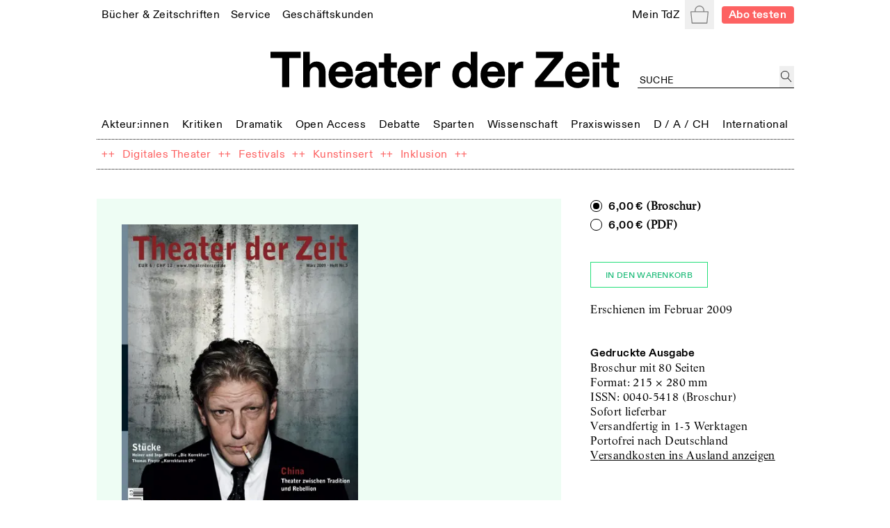

--- FILE ---
content_type: text/html; charset=utf-8
request_url: https://tdz.de/shop/produkt/7f16100d-1ba8-4f01-94e9-ae79901cc9e1
body_size: 61401
content:
<!DOCTYPE html><html lang="de"><head><meta charSet="utf-8"/><meta name="viewport" content="width=device-width, initial-scale=1, shrink-to-fit=no"/><meta http-equiv="x-ua-compatible" content="ie=edge"/><link rel="apple-touch-icon" sizes="180x180" href="/static/favicon/apple-touch-icon.png"/><link rel="icon" sizes="48x48" href="/static/favicon/favicon.ico"/><link rel="icon" type="image/png" sizes="32x32" href="/static/favicon/favicon-32x32.png"/><link rel="icon" type="image/png" sizes="16x16" href="/static/favicon/favicon-16x16.png"/><link rel="manifest" href="/static/favicon/site.webmanifest"/><script src="https://cdn.polyfill.io/v3/polyfill.min.js?features=Intl.~locale.de" async=""></script><title>Krieger der Schönheit</title><meta name="description" content="Jan Fabre und drei Autoren über Körper im zeitgenössichen Tanz | Braucht die gegen den Leib gerichtete Festung Europa einen neuen Darstellertyp? Ist nicht alles gut geregelt, mit Schauspielern hier, Tänzern dort und Sängern an …"/><meta property="og:title" content="Krieger der Schönheit"/><meta property="og:description" content="Jan Fabre und drei Autoren über Körper im zeitgenössichen Tanz | Braucht die gegen den Leib gerichtete Festung Europa einen neuen Darstellertyp? Ist nicht alles gut geregelt, mit Schauspielern hier, Tänzern dort und Sängern an …"/><meta property="og:url" content="https://tdz.de/shop/produkt/7f16100d-1ba8-4f01-94e9-ae79901cc9e1"/><meta property="og:image" content="https://tdz.de/api/files/50e04753-7524-44fe-a0be-60c9ad39594e/TdZ_2009_03_Titel.jpg"/><meta property="og:type" content="website"/><meta property="og:locale" content="de_DE"/><meta property="og:site_name" content="Theater der Zeit"/><meta name="twitter:site" content="@theaterderzeit"/><meta name="twitter:title" content="Krieger der Schönheit"/><meta name="twitter:description" content="Jan Fabre und drei Autoren über Körper im zeitgenössichen Tanz | Braucht die gegen den Leib gerichtete Festung Europa einen neuen Darstellertyp? Ist nicht alles gut geregelt, mit Schauspielern hier, Tänzern dort und Sängern an …"/><meta name="twitter:card" content="summary_large_image"/><meta name="twitter:image" content="https://tdz.de/api/files/50e04753-7524-44fe-a0be-60c9ad39594e/TdZ_2009_03_Titel.jpg"/><meta name="next-head-count" content="23"/><link rel="stylesheet" media="screen" href="/static/fonts.css" type="text/css"/><link rel="preload" href="/_next/static/css/4cd3dd2d35e12569.css" as="style"/><link rel="stylesheet" href="/_next/static/css/4cd3dd2d35e12569.css" data-n-g=""/><link rel="preload" href="/_next/static/css/db6ff41a673a66fa.css" as="style"/><link rel="stylesheet" href="/_next/static/css/db6ff41a673a66fa.css" data-n-p=""/><noscript data-n-css=""></noscript><script defer="" nomodule="" src="/_next/static/chunks/polyfills-78c92fac7aa8fdd8.js"></script><script src="/_next/static/chunks/webpack-9d6fca6f1bb5e191.js" defer=""></script><script src="/_next/static/chunks/framework-51e90279bbf5a0ec.js" defer=""></script><script src="/_next/static/chunks/main-85a6032d4ab64b0a.js" defer=""></script><script src="/_next/static/chunks/pages/_app-b3b51ebf3cc04028.js" defer=""></script><script src="/_next/static/chunks/7002-4e8f81f281ac6703.js" defer=""></script><script src="/_next/static/chunks/4677-fafb76872522b833.js" defer=""></script><script src="/_next/static/chunks/8351-62f381419e953fa9.js" defer=""></script><script src="/_next/static/chunks/pages/shop/produkt/%5Bid%5D-7a174cc019f88f20.js" defer=""></script><script src="/_next/static/ugOX4Tv2Q80WGw7iiCleY/_buildManifest.js" defer=""></script><script src="/_next/static/ugOX4Tv2Q80WGw7iiCleY/_ssgManifest.js" defer=""></script></head><body><div id="__next"><div class="Toastify"></div><div class="auth-wrapper"><main><section class="relative max-w-screen-lg mx-auto mb-2 md:mb-3 px-3 lg:px-2 pt-16 sm:py-0 text-left"><header class="font-regular relative -mx-1.5 mb-8 bg-white px-1.5 leading-none site-header-fade-in"><section class="flex flex-wrap items-center justify-between"><nav class="header_nav__Odrsm"><div class="px-1.5"><div class="inline"><a class="header_menuItemBase__OkuMi truncate" role="link" tabindex="0" href="/shop"><span class="whitespace-nowrap pb-[5px] border-b border-transparent">Bücher &amp; Zeitschriften</span></a></div><div class="hidden z-20 flex flex-col mt-[5px] whitespace-nowrap pb-1 absolute border bg-white px-2.5 pt-2.5"><a class="header_tdzSubmenuLink__ckTwM pb-1.5 text-sm" role="link" tabindex="0" href="/shop/produkt/humor-auf-der-buehne"><span>Die aktuelle TdZ-Ausgabe</span></a><a class="header_tdzSubmenuLink__ckTwM pb-1.5 text-sm" role="link" tabindex="0" href="/shop/abo"><span>Abo-Angebote</span></a><a class="header_tdzSubmenuLink__ckTwM pb-1.5 text-sm" role="link" tabindex="0" href="/shop"><span>Bücher, Zeitschriften, Musik</span></a><a class="header_tdzSubmenuLink__ckTwM pb-1.5 text-sm" role="link" tabindex="0" href="/shop/magazin/theater-der-zeit"><span>TdZ Archiv</span></a></div></div><div class="px-1.5"><div class="inline"><a class="header_menuItemBase__OkuMi truncate" role="link" tabindex="0" href="/service"><span class="whitespace-nowrap pb-[5px] border-b border-transparent">Service</span></a></div><div class="hidden z-20 flex flex-col mt-[5px] whitespace-nowrap pb-1 absolute border bg-white px-2.5 pt-2.5"><a class="header_tdzSubmenuLink__ckTwM pb-1.5 text-sm" role="link" tabindex="0" href="/stellenmarkt"><span>Jobs / Stellenmarkt</span></a><a class="header_tdzSubmenuLink__ckTwM pb-1.5 text-sm" role="link" tabindex="0" href="/podcast"><span>Podcast</span></a><a class="header_tdzSubmenuLink__ckTwM pb-1.5 text-sm" role="link" tabindex="0" href="https://theaterderzeit.us11.list-manage.com/subscribe?u=af1f8d6806ce21d86b0fbdddf&amp;id=3337c2d8c1"><span>Newsletter</span></a><a class="header_tdzSubmenuLink__ckTwM pb-1.5 text-sm" role="link" tabindex="0" href="/news"><span>Theater-Meldungen</span></a><a class="header_tdzSubmenuLink__ckTwM pb-1.5 text-sm" role="link" tabindex="0" href="/tour"><span>TdZ on Tour</span></a><a class="header_tdzSubmenuLink__ckTwM pb-1.5 text-sm" role="link" tabindex="0" href="/premieren"><span>Theater-Premieren</span></a><a class="header_tdzSubmenuLink__ckTwM pb-1.5 text-sm" role="link" tabindex="0" href="/festivals"><span>Theater-Festivals</span></a><a class="header_tdzSubmenuLink__ckTwM pb-1.5 text-sm" role="link" tabindex="0" href="/spielorte"><span>Theater-Verzeichnis</span></a><a class="header_tdzSubmenuLink__ckTwM pb-1.5 text-sm" role="link" tabindex="0" href="/autor_innen"><span>Autor:innen-Verzeichnis</span></a><a class="header_tdzSubmenuLink__ckTwM pb-1.5 text-sm" role="link" tabindex="0" href="/aboservice"><span>Leser- &amp; Aboservice</span></a><a class="header_tdzSubmenuLink__ckTwM pb-1.5 text-sm" role="link" tabindex="0" href="/sprachkurse"><span>Sprachkurse</span></a></div></div><div class="px-1.5"><div class="inline"><a class="header_menuItemBase__OkuMi truncate" role="link" tabindex="0" href="/geschaeftskunden"><span class="whitespace-nowrap pb-[5px] border-b border-transparent">Geschäftskunden</span></a></div><div class="hidden z-20 flex flex-col mt-[5px] whitespace-nowrap pb-1 absolute border bg-white px-2.5 pt-2.5"><a class="header_tdzSubmenuLink__ckTwM pb-1.5 text-sm" role="link" tabindex="0" href="/media"><span>Anzeige schalten</span></a><a class="header_tdzSubmenuLink__ckTwM pb-1.5 text-sm" role="link" tabindex="0" href="/buchprojekt-anbieten"><span>Buchprojekt anbieten</span></a><a class="header_tdzSubmenuLink__ckTwM pb-1.5 text-sm" role="link" tabindex="0" href="/lizenzen-nutzungsrechte"><span>Lizenzen / Nutzungsrechte</span></a><a class="header_tdzSubmenuLink__ckTwM pb-1.5 text-sm" role="link" tabindex="0" href="/haendler-informationen"><span>Händler Informationen</span></a><a class="header_tdzSubmenuLink__ckTwM pb-1.5 text-sm" role="link" tabindex="0" href="/open-access-publikationen"><span>Open Access Publikationen</span></a></div></div></nav><nav class="header_nav__Odrsm"><div class="px-1.5"><div class="inline"><a class="header_menuItemBase__OkuMi truncate" role="link" tabindex="0" href="/login"><span class="whitespace-nowrap pb-[5px] border-b border-transparent">Mein TdZ</span></a></div><div class="hidden z-20 flex flex-col mt-[5px] whitespace-nowrap pb-1 absolute border bg-white px-2.5 pt-2.5"><a class="header_tdzSubmenuLink__ckTwM pb-1.5 text-sm" role="link" tabindex="0" href="/login#my_favorites"><span>Meine Themen</span></a><a class="header_tdzSubmenuLink__ckTwM pb-1.5 text-sm" role="link" tabindex="0" href="/login#my_orders"><span>Meine Bestellungen</span></a><a class="header_tdzSubmenuLink__ckTwM pb-1.5 text-sm" role="link" tabindex="0" href="/login#my_downloads"><span>Download-Bereich</span></a><a class="header_tdzSubmenuLink__ckTwM pb-1.5 text-sm" role="link" tabindex="0" href="/login#my_subscription"><span>Mein Abo</span></a><a class="header_tdzSubmenuLink__ckTwM pb-1.5 text-sm" role="link" tabindex="0" href="/login#my_data"><span>Persönliche Daten</span></a><a class="header_tdzSubmenuLink__ckTwM pb-1.5 text-sm" role="link" tabindex="0" href="/login"><span>Anmelden</span></a></div></div><button type="button" class="relative inline-block h-8 w-8 p-1.5 text-gray"><span class="sr-only">Warenkorb</span><svg role="img" xmlns="http://www.w3.org/2000/svg" viewBox="0 0 900 900" class="fill-current"><path d="M88.26,898C70.49,898,56,883.25,56,865.11v-.27L1.65,319.17c.14-18,14.55-32.64,32.24-32.64H211.31v-38.9c0-.56,0-1.16,0-1.76C211.3,111.4,318.53,2,450.32,2s239,109.4,239,243.87c0,1,0,2.1,0,3.15v.31c0,.36,0,.73,0,1.1v36.1H866.76c17.69,0,32.1,14.62,32.24,32.64L844.63,864.84v.27c0,18.14-14.47,32.89-32.25,32.89Zm13.14-45.75H799.25l55.52-520H45.88ZM256.14,252.48v34H644.51V252.47l-.09-.53,0-2.44c0-1.21,0-2.42,0-3.63,0-109.25-87.11-198.12-194.19-198.12S256.14,136.62,256.14,245.87c0,1.21,0,2.42,0,3.63l.05,2.44Z"></path></svg></button><div hidden="" style="position:fixed;top:1px;left:1px;width:1px;height:0;padding:0;margin:-1px;overflow:hidden;clip:rect(0, 0, 0, 0);white-space:nowrap;border-width:0;display:none"></div><a class="rounded px-2 py-[2px] text-sm font-bold text-white typo-base-sans bg-highlight  ml-2" href="/shop/abo">Abo testen</a></nav></section><section class="my-6 flex flex-wrap items-end text-center"><div class="ml-[25%] w-1/2"><a class="no-underline" href="/"><h1 class="header_logo__ut7mY"><img src="/static/TdZ_Logo.svg" alt="Theater der Zeit"/></h1></a></div><div class="text-left typo-base ml-5 flex grow justify-end pt-4 lg:w-[220px]"><div class="textField_tdzInputGroup__8ocXF"><input class="textField_placeholder__8oksQ w-[calc(100%-1.5rem)] px-0.5 pt-1" placeholder="Suche" value=""/><button type="button" class="h-full min-w-[1.3rem] p-0.5" aria-label="jetzt suchen"><svg role="img" xmlns="http://www.w3.org/2000/svg" viewBox="0 0 900 900" class="fill-current"><path d="M45,337.5C45,176.22,176.22,45,337.5,45S630,176.22,630,337.5,498.78,630,337.5,630,45,498.78,45,337.5ZM849.1,862.29,581.63,570.51A337.48,337.48,0,0,0,98.87,98.87,337.5,337.5,0,0,0,337.5,675a334.86,334.86,0,0,0,211-74L815.9,892.71a22.51,22.51,0,1,0,33.2-30.42Z"></path></svg></button></div></div></section><section class="header_sectionFullWidthNav___70eS"><div class="relative h-auto w-full flex-nowrap items-center justify-between xs:flex"><button type="button" tabindex="0" class="hidden header_arrowButton__CLO9Z left-0"><span class="inline-block w-4 bg-white pr-2"><svg role="img" viewBox="0 0 26 50" xmlns="http://www.w3.org/2000/svg" class="stroke-black hover:stroke-gray"><path fill-rule="evenodd" clip-rule="evenodd" d="M0.999995 25.707L25.0224 49.7295L25.7296 49.0224L1.7071 24.9999L25.3535 1.35349L24.6464 0.64638L0.270436 25.0224L0.977543 25.7295L0.999995 25.707Z"></path></svg></span><span class="inline-block h-4 w-6 bg-gradient-to-r from-white"></span></button><div class="min-w-full overflow-hidden"><nav class="min-w-full justify-between header_nav__Odrsm"><span class="header_spanLinkWrapper__Iq3Eh"><a class="header_menuItemSimple__3Ns2k header_menuItemBase__OkuMi" href="/kategorie/akteure"><span class="whitespace-nowrap">Akteur:innen</span></a></span><div class="px-1.5 py-1.5"><div class="inline"><a class="header_menuItemBase__OkuMi truncate" role="link" tabindex="0" href="/kategorie/kritiken"><span class="whitespace-nowrap pb-[5px] border-b border-transparent">Kritiken</span></a></div><div class="hidden z-20 flex flex-col mt-[5px] whitespace-nowrap pb-1 absolute border bg-white px-2.5 pt-2.5"><a class="header_tdzSubmenuLink__ckTwM pb-1.5" role="link" tabindex="0" href="/kategorie/theaterkritiken"><span>Theaterkritiken</span></a><a class="header_tdzSubmenuLink__ckTwM pb-1.5" role="link" tabindex="0" href="/kategorie/buchrezensionen"><span>Buchrezensionen</span></a></div></div><div class="px-1.5 py-1.5"><div class="inline"><a class="header_menuItemBase__OkuMi truncate" role="link" tabindex="0" href="/kategorie/dramatik"><span class="whitespace-nowrap pb-[5px] border-b border-transparent">Dramatik</span></a></div><div class="hidden z-20 flex flex-col mt-[5px] whitespace-nowrap pb-1 absolute border bg-white px-2.5 pt-2.5"><a class="header_tdzSubmenuLink__ckTwM pb-1.5" role="link" tabindex="0" href="/kategorie/stuecke"><span>Stücke</span></a></div></div><span class="header_spanLinkWrapper__Iq3Eh"><a class="header_menuItemSimple__3Ns2k header_menuItemBase__OkuMi" href="/kategorie/open-access"><span class="whitespace-nowrap">Open Access</span></a></span><span class="header_spanLinkWrapper__Iq3Eh"><a class="header_menuItemSimple__3Ns2k header_menuItemBase__OkuMi" href="/kategorie/debatte"><span class="whitespace-nowrap">Debatte</span></a></span><div class="px-1.5 py-1.5"><div class="inline"><a class="header_menuItemBase__OkuMi truncate" role="link" tabindex="0" href="/kategorie/sparten"><span class="whitespace-nowrap pb-[5px] border-b border-transparent">Sparten</span></a></div><div class="hidden z-20 flex flex-col mt-[5px] whitespace-nowrap pb-1 absolute border bg-white px-2.5 pt-2.5"><a class="header_tdzSubmenuLink__ckTwM pb-1.5" role="link" tabindex="0" href="/kategorie/freie-szene"><span>Freie Szene</span></a><a class="header_tdzSubmenuLink__ckTwM pb-1.5" role="link" tabindex="0" href="/kategorie/sprechtheater"><span>Sprechtheater</span></a><a class="header_tdzSubmenuLink__ckTwM pb-1.5" role="link" tabindex="0" href="/kategorie/oper"><span>Musiktheater</span></a><a class="header_tdzSubmenuLink__ckTwM pb-1.5" role="link" tabindex="0" href="/kategorie/tanz"><span>Tanz</span></a><a class="header_tdzSubmenuLink__ckTwM pb-1.5" role="link" tabindex="0" href="/kategorie/performance"><span>Performance</span></a><a class="header_tdzSubmenuLink__ckTwM pb-1.5" role="link" tabindex="0" href="/kategorie/figurentheater"><span>Puppen-, Figuren- &amp; Objekttheater</span></a><a class="header_tdzSubmenuLink__ckTwM pb-1.5" role="link" tabindex="0" href="/kategorie/zirkus"><span>Zirkus</span></a><a class="header_tdzSubmenuLink__ckTwM pb-1.5" role="link" tabindex="0" href="/kategorie/kinder-und-jugendtheater"><span>Kinder- &amp; Jugendtheater</span></a></div></div><span class="header_spanLinkWrapper__Iq3Eh"><a class="header_menuItemSimple__3Ns2k header_menuItemBase__OkuMi" href="/kategorie/wissenschaft"><span class="whitespace-nowrap">Wissenschaft</span></a></span><div class="px-1.5 py-1.5"><div class="inline"><a class="header_menuItemBase__OkuMi truncate" role="link" tabindex="0" href="/kategorie/praxiswissen"><span class="whitespace-nowrap pb-[5px] border-b border-transparent">Praxiswissen</span></a></div><div class="hidden z-20 flex flex-col mt-[5px] whitespace-nowrap pb-1 absolute border bg-white px-2.5 pt-2.5"><a class="header_tdzSubmenuLink__ckTwM pb-1.5" role="link" tabindex="0" href="/kategorie/theatergeschichte"><span>Theatergeschichte</span></a><a class="header_tdzSubmenuLink__ckTwM pb-1.5" role="link" tabindex="0" href="/kategorie/schauspiel"><span>Schauspiel</span></a><a class="header_tdzSubmenuLink__ckTwM pb-1.5" role="link" tabindex="0" href="/kategorie/regie"><span>Regie</span></a><a class="header_tdzSubmenuLink__ckTwM pb-1.5" role="link" tabindex="0" href="/kategorie/dramaturgie"><span>Dramaturgie</span></a><a class="header_tdzSubmenuLink__ckTwM pb-1.5" role="link" tabindex="0" href="/kategorie/theaterpaedagogik"><span>Theaterpädagogik</span></a><a class="header_tdzSubmenuLink__ckTwM pb-1.5" role="link" tabindex="0" href="/kategorie/kostuem-und-buehne"><span>Kostüm und Bühne</span></a><a class="header_tdzSubmenuLink__ckTwM pb-1.5" role="link" tabindex="0" href="/kategorie/recht"><span>Recht</span></a></div></div><div class="px-1.5 py-1.5"><div class="inline"><a class="header_menuItemBase__OkuMi truncate" role="link" tabindex="0" href="/kategorie/deutschland-oesterreich-schweiz"><span class="whitespace-nowrap pb-[5px] border-b border-transparent">D / A / CH</span></a></div><div class="hidden z-20 flex flex-col mt-[5px] whitespace-nowrap pb-1 absolute border bg-white px-2.5 pt-2.5"><a class="header_tdzSubmenuLink__ckTwM pb-1.5" role="link" tabindex="0" href="/kategorie/oesterreich"><span>Österreich</span></a><a class="header_tdzSubmenuLink__ckTwM pb-1.5" role="link" tabindex="0" href="/kategorie/schweiz"><span>Schweiz</span></a><a class="header_tdzSubmenuLink__ckTwM pb-1.5" role="link" tabindex="0" href="/kategorie/baden-wuerttemberg"><span>Baden-Württemberg</span></a><a class="header_tdzSubmenuLink__ckTwM pb-1.5" role="link" tabindex="0" href="/kategorie/bayern"><span>Bayern</span></a><a class="header_tdzSubmenuLink__ckTwM pb-1.5" role="link" tabindex="0" href="/kategorie/berlin"><span>Berlin</span></a><a class="header_tdzSubmenuLink__ckTwM pb-1.5" role="link" tabindex="0" href="/kategorie/brandenburg"><span>Brandenburg</span></a><a class="header_tdzSubmenuLink__ckTwM pb-1.5" role="link" tabindex="0" href="/kategorie/bremen"><span>Bremen</span></a><a class="header_tdzSubmenuLink__ckTwM pb-1.5" role="link" tabindex="0" href="/kategorie/hamburg"><span>Hamburg</span></a><a class="header_tdzSubmenuLink__ckTwM pb-1.5" role="link" tabindex="0" href="/kategorie/hessen"><span>Hessen</span></a><a class="header_tdzSubmenuLink__ckTwM pb-1.5" role="link" tabindex="0" href="/kategorie/mecklenburg-vorpommern"><span>Mecklenburg-Vorpommern</span></a><a class="header_tdzSubmenuLink__ckTwM pb-1.5" role="link" tabindex="0" href="/kategorie/niedersachsen"><span>Niedersachsen</span></a><a class="header_tdzSubmenuLink__ckTwM pb-1.5" role="link" tabindex="0" href="/kategorie/nordrhein-westfalen"><span>Nordrhein-Westfalen</span></a><a class="header_tdzSubmenuLink__ckTwM pb-1.5" role="link" tabindex="0" href="/kategorie/rheinland-pfalz"><span>Rheinland-Pfalz</span></a><a class="header_tdzSubmenuLink__ckTwM pb-1.5" role="link" tabindex="0" href="/kategorie/saarland"><span>Saarland</span></a><a class="header_tdzSubmenuLink__ckTwM pb-1.5" role="link" tabindex="0" href="/kategorie/sachsen"><span>Sachsen</span></a><a class="header_tdzSubmenuLink__ckTwM pb-1.5" role="link" tabindex="0" href="/kategorie/sachsen-anhalt"><span>Sachsen-Anhalt</span></a><a class="header_tdzSubmenuLink__ckTwM pb-1.5" role="link" tabindex="0" href="/kategorie/schleswig-holstein"><span>Schleswig-Holstein</span></a><a class="header_tdzSubmenuLink__ckTwM pb-1.5" role="link" tabindex="0" href="/kategorie/thueringen"><span>Thüringen</span></a></div></div><div class="px-1.5 py-1.5"><div class="inline"><a class="header_menuItemBase__OkuMi truncate" role="link" tabindex="0" href="/kategorie/international"><span class="whitespace-nowrap pb-[5px] border-b border-transparent">International</span></a></div><div class="hidden z-20 flex flex-col mt-[5px] whitespace-nowrap pb-1 absolute border bg-white px-2.5 pt-2.5"><a class="header_tdzSubmenuLink__ckTwM pb-1.5" role="link" tabindex="0" href="/kategorie/afrika"><span>Afrika</span></a><a class="header_tdzSubmenuLink__ckTwM pb-1.5" role="link" tabindex="0" href="/kategorie/asien"><span>Asien</span></a><a class="header_tdzSubmenuLink__ckTwM pb-1.5" role="link" tabindex="0" href="/kategorie/europa"><span>Europa</span></a><a class="header_tdzSubmenuLink__ckTwM pb-1.5" role="link" tabindex="0" href="/kategorie/nordamerika"><span>Nordamerika</span></a><a class="header_tdzSubmenuLink__ckTwM pb-1.5" role="link" tabindex="0" href="/kategorie/suedamerika"><span>Südamerika</span></a><a class="header_tdzSubmenuLink__ckTwM pb-1.5" role="link" tabindex="0" href="/kategorie/ozeanien"><span>Ozeanien</span></a></div></div></nav> </div><button type="button" tabindex="0" class="hidden header_arrowButton__CLO9Z right-0"><span class="inline-block h-4 w-6 bg-gradient-to-l from-white"></span><span class="inline-block w-4 bg-white pl-2"><svg role="img" viewBox="0 0 26 50" xmlns="http://www.w3.org/2000/svg" class="stroke-black hover:stroke-gray"><path fill-rule="evenodd" clip-rule="evenodd" d="M25 24.6689L0.977548 0.646418L0.270442 1.35352L24.2929 25.376L0.646447 49.0224L1.35355 49.7295L25.7296 25.3535L25.0225 24.6464L25 24.6689Z"></path></svg></span></button></div></section><section class="header_sectionFullWidthNav___70eS"><nav class="header_nav__Odrsm flex-wrap"><div class="flex"><span class="header_spanLinkWrapper__Iq3Eh text-highlight" aria-hidden="true">++</span><span class="typo-base-sans sm:py-1.5 lg:px-0.5"><a class="header_menuItemBase__OkuMi header_menuItemSimple__3Ns2k text-highlight" href="/dossier/digitales-theater"><span>Digitales Theater</span></a></span></div><div class="flex"><span class="header_spanLinkWrapper__Iq3Eh text-highlight" aria-hidden="true">++</span><span class="typo-base-sans sm:py-1.5 lg:px-0.5"><a class="header_menuItemBase__OkuMi header_menuItemSimple__3Ns2k text-highlight" href="/dossier/c168a70a-3315-44d6-9eb9-4adafbbd5ccf"><span>Festivals</span></a></span></div><div class="flex"><span class="header_spanLinkWrapper__Iq3Eh text-highlight" aria-hidden="true">++</span><span class="typo-base-sans sm:py-1.5 lg:px-0.5"><a class="header_menuItemBase__OkuMi header_menuItemSimple__3Ns2k text-highlight" href="/dossier/kunstinsert"><span>Kunstinsert</span></a></span></div><div class="flex"><span class="header_spanLinkWrapper__Iq3Eh text-highlight" aria-hidden="true">++</span><span class="typo-base-sans sm:py-1.5 lg:px-0.5"><a class="header_menuItemBase__OkuMi header_menuItemSimple__3Ns2k text-highlight" href="/dossier/inklusion"><span>Inklusion</span></a></span></div><span class="header_spanLinkWrapper__Iq3Eh text-highlight" aria-hidden="true">++</span></nav></section></header><div class="fixed left-0 right-0 top-0 z-20"></div><article><section class="mb-16 sm:flex"><header class="relative mb-8 w-full bg-neonGreenLight p-5 md:mb-0 md:w-2/3 md:p-7"><figure class="relative max-w-[340px] mb-12"><img alt="Theater der Zeit Heft 03/2009" loading="lazy" width="609" height="809" decoding="async" data-nimg="1" class="border-lightGray" style="color:transparent" sizes="350px" srcSet="/_next/image?url=%2Fapi%2Ffiles%2F50e04753-7524-44fe-a0be-60c9ad39594e%2FTdZ_2009_03_Titel.jpg&amp;w=16&amp;q=75 16w, /_next/image?url=%2Fapi%2Ffiles%2F50e04753-7524-44fe-a0be-60c9ad39594e%2FTdZ_2009_03_Titel.jpg&amp;w=32&amp;q=75 32w, /_next/image?url=%2Fapi%2Ffiles%2F50e04753-7524-44fe-a0be-60c9ad39594e%2FTdZ_2009_03_Titel.jpg&amp;w=48&amp;q=75 48w, /_next/image?url=%2Fapi%2Ffiles%2F50e04753-7524-44fe-a0be-60c9ad39594e%2FTdZ_2009_03_Titel.jpg&amp;w=64&amp;q=75 64w, /_next/image?url=%2Fapi%2Ffiles%2F50e04753-7524-44fe-a0be-60c9ad39594e%2FTdZ_2009_03_Titel.jpg&amp;w=96&amp;q=75 96w, /_next/image?url=%2Fapi%2Ffiles%2F50e04753-7524-44fe-a0be-60c9ad39594e%2FTdZ_2009_03_Titel.jpg&amp;w=128&amp;q=75 128w, /_next/image?url=%2Fapi%2Ffiles%2F50e04753-7524-44fe-a0be-60c9ad39594e%2FTdZ_2009_03_Titel.jpg&amp;w=256&amp;q=75 256w, /_next/image?url=%2Fapi%2Ffiles%2F50e04753-7524-44fe-a0be-60c9ad39594e%2FTdZ_2009_03_Titel.jpg&amp;w=384&amp;q=75 384w, /_next/image?url=%2Fapi%2Ffiles%2F50e04753-7524-44fe-a0be-60c9ad39594e%2FTdZ_2009_03_Titel.jpg&amp;w=640&amp;q=75 640w, /_next/image?url=%2Fapi%2Ffiles%2F50e04753-7524-44fe-a0be-60c9ad39594e%2FTdZ_2009_03_Titel.jpg&amp;w=750&amp;q=75 750w, /_next/image?url=%2Fapi%2Ffiles%2F50e04753-7524-44fe-a0be-60c9ad39594e%2FTdZ_2009_03_Titel.jpg&amp;w=828&amp;q=75 828w, /_next/image?url=%2Fapi%2Ffiles%2F50e04753-7524-44fe-a0be-60c9ad39594e%2FTdZ_2009_03_Titel.jpg&amp;w=1080&amp;q=75 1080w, /_next/image?url=%2Fapi%2Ffiles%2F50e04753-7524-44fe-a0be-60c9ad39594e%2FTdZ_2009_03_Titel.jpg&amp;w=1200&amp;q=75 1200w, /_next/image?url=%2Fapi%2Ffiles%2F50e04753-7524-44fe-a0be-60c9ad39594e%2FTdZ_2009_03_Titel.jpg&amp;w=1920&amp;q=75 1920w, /_next/image?url=%2Fapi%2Ffiles%2F50e04753-7524-44fe-a0be-60c9ad39594e%2FTdZ_2009_03_Titel.jpg&amp;w=2048&amp;q=75 2048w, /_next/image?url=%2Fapi%2Ffiles%2F50e04753-7524-44fe-a0be-60c9ad39594e%2FTdZ_2009_03_Titel.jpg&amp;w=3840&amp;q=75 3840w" src="/_next/image?url=%2Fapi%2Ffiles%2F50e04753-7524-44fe-a0be-60c9ad39594e%2FTdZ_2009_03_Titel.jpg&amp;w=3840&amp;q=75"/></figure><p class="typo-base">Theater der Zeit 03/2009</p><h1 class="mb-4">Krieger der Schönheit</h1><p class="mb-4 typo-intro">Jan Fabre und drei Autoren über Körper im zeitgenössichen Tanz</p><div class="mt-4"><div class="mt-4 flex space-x-4"><button class="
		inline-block cursor-pointer no-underline
		disabled:text-lightGray disabled:bg-transparent disabled:cursor-default disabled:pointer-events-none
		focus:outline-none flex items-center space-x-2 md:space-x-3 text-black whitespace-nowrap tracking-wide group" title="Zu Mein-TdZ hinzufügen"><svg role="img" xmlns="http://www.w3.org/2000/svg" viewBox="0 0 900 900" class="w-6 md:w-4 fill-transparent group-active:fill-black"><path style="stroke:currentColor;stroke-width:45px;stroke-linejoin:round" d="M244,105.6c-108,0-195,111.5-195,220.2C49,469,159.7,599.1,252.6,683.2    c82.9,75,167,127.6,196.9,145.4c29.9-17.8,114-70.4,196.9-145.4C739.3,599.2,850,469,850,325.8c0-110.4-89.9-220.3-200.2-220.3    c-128.8,0-174.6,142.5-190.8,151.3c-5.6,3.1-12.4,3.1-18,0.1C424.4,248.1,377.4,105.6,244,105.6z"></path></svg></button><button class="
		inline-block cursor-pointer no-underline
		disabled:text-lightGray disabled:bg-transparent disabled:cursor-default disabled:pointer-events-none
		focus:outline-none flex items-center space-x-2 md:space-x-3 text-black whitespace-nowrap tracking-wide" title="teilen"><svg role="img" xmlns="http://www.w3.org/2000/svg" viewBox="0 0 1000 1000" class="w-5 md:w-4"><g><path d="M381.9,181l95.8-95.8v525.9c0,13.4,8.9,22.3,22.3,22.3c13.4,0,22.3-8.9,22.3-22.3V85.2l95.8,95.8c4.5,4.5,8.9,6.7,15.6,6.7c6.7,0,11.1-2.2,15.6-6.7c8.9-8.9,8.9-22.3,0-31.2L515.6,16.1c-2.2-2.2-4.5-4.5-6.7-4.5c-4.5-2.2-11.1-2.2-17.8,0c-2.2,2.2-4.5,2.2-6.7,4.5L350.7,149.8c-8.9,8.9-8.9,22.3,0,31.2C359.6,190,373,190,381.9,181z M812,276.9H633.7v44.6H812v624H188v-624h178.3v-44.6H188c-24.5,0-44.6,20.1-44.6,44.6v624c0,24.5,20.1,44.6,44.6,44.6h624c24.5,0,44.6-20.1,44.6-44.6v-624C856.6,296.9,836.5,276.9,812,276.9z"></path></g></svg></button></div></div></header><div class="w-full max-w-[400px] sm:w-1/3 sm:pl-6 md:pl-8"><section class="mb-8"><div class="mb-8"><a class="border-none no-underline" href="/shop/produkt/7f16100d-1ba8-4f01-94e9-ae79901cc9e1"><input type="radio" class="sr-only RadioButton_inputRadio__Flgkw" name="produkt-formate" id="id-produkt-formate-7f16100d-1ba8-4f01-94e9-ae79901cc9e1" readonly="" checked="" value="7f16100d-1ba8-4f01-94e9-ae79901cc9e1"/><label for="id-produkt-formate-7f16100d-1ba8-4f01-94e9-ae79901cc9e1" class="relative mb-1 block cursor-pointer pl-5 font-semibold RadioButton_radioLabel__tkXYR"><span class="font-bold typo-base-sans">6,00 €</span> (Broschur)</label></a><a class="border-none no-underline" href="/shop/produkt/2554904c-9200-4a00-841a-1cfdee034718"><input type="radio" class="sr-only RadioButton_inputRadio__Flgkw" name="produkt-formate" id="id-produkt-formate-2554904c-9200-4a00-841a-1cfdee034718" readonly="" value="2554904c-9200-4a00-841a-1cfdee034718"/><label for="id-produkt-formate-2554904c-9200-4a00-841a-1cfdee034718" class="relative mb-1 block cursor-pointer pl-5 font-semibold RadioButton_radioLabel__tkXYR"><span class="font-bold typo-base-sans">6,00 €</span> (PDF)</label></a></div><div class="mb-4 flex w-full items-center justify-start"><button type="button" class="
		inline-block cursor-pointer no-underline
		disabled:text-lightGray disabled:bg-transparent disabled:cursor-default disabled:pointer-events-none
		focus:outline-none 
		border font-sans font-medium text-center tracking-wide
		hover:bg-highlight hover:text-white
		disabled:border-lightGray focus:ring-2 text-xs px-2 pt-2 pb-1.5 md:px-4 
	text-textGreen border-neonGreen bg-transparent
	hover:text-white hover:bg-neonGreen
	focus:ring-neonGreen uppercase whitespace-nowrap tracking-wide">in den Warenkorb</button></div><p class="mb-0">Erschienen im  März 2009</p></section><section><div class="my-4"></div><p class="mb-0 font-sans font-semibold">Gedruckte Ausgabe</p><p class="mb-0">Broschur<!-- --> <!-- -->mit 80 Seiten</p><p class="mb-0">Format: <!-- -->215<!-- --> × <!-- -->280<!-- --> mm</p><p class="mb-0">ISSN<!-- -->: <!-- -->0040-5418<!-- --> (<!-- -->Broschur<!-- -->)</p><p class="mb-0 first-letter:uppercase">sofort lieferbar</p><p class="mb-0 first-letter:uppercase">versandfertig in 1-3 Werktagen</p><p class="mb-0 first-letter:uppercase">portofrei nach Deutschland</p><p class="mb-0 first-letter:uppercase"><a href="/versandkosten">Versandkosten ins Ausland anzeigen</a></p><div class="my-4"></div><div class="my-4"></div></section></div></section><section><nav class="mb-8"><ul class="flex space-x-4"><li><span class="font-bold typo-uppercase">Kurzbeschreibung</span></li><li><button class="font-sans uppercase no-underline pt-0 border-0 leading-none disabled:text-lightGray disabled:cursor-default disabled:pointer-events-none focus:outline-none focus:ring-1 focus:ring-lightGray text-base border-b border-textGreen whitespace-nowrap tracking-wide typo-uppercase">Inhaltsverzeichnis</button></li></ul></nav><div class="free-html-block mb-12 sm:mb-16 embeddedElements_resetIframes__IzyDo typo-prose"><p>Braucht die gegen den Leib gerichtete Festung Europa einen neuen Darstellertyp? Ist nicht alles gut geregelt, mit Schauspielern hier, Tänzern dort und Sängern an einem dritten Ort, der allerdings nicht dem sagenumwobenen tertium non datur entspricht? Warum die Grenzen einreißen, die das Theater der Stimme markieren, den Nabel der Welt, um den sich in bewährter Manier seit Ewigkeiten alles dreht wie die Sonne um die Erde - oder das Berliner...</p></div></section><footer class="my-6 md:my-12 lg:my-20"><div class="mt-6 flex flex-col space-y-3 md:mt-8 lg:space-x-6 xs:flex-row xs:items-center xs:justify-center xs:space-x-4 xs:space-y-0"><button class="
		inline-block cursor-pointer no-underline
		disabled:text-lightGray disabled:bg-transparent disabled:cursor-default disabled:pointer-events-none
		focus:outline-none flex items-center space-x-2 md:space-x-3 text-black whitespace-nowrap tracking-wide group" title="Zu Mein-TdZ hinzufügen"><svg role="img" xmlns="http://www.w3.org/2000/svg" viewBox="0 0 900 900" class="w-6 md:w-4 fill-transparent group-active:fill-black"><path style="stroke:currentColor;stroke-width:45px;stroke-linejoin:round" d="M244,105.6c-108,0-195,111.5-195,220.2C49,469,159.7,599.1,252.6,683.2    c82.9,75,167,127.6,196.9,145.4c29.9-17.8,114-70.4,196.9-145.4C739.3,599.2,850,469,850,325.8c0-110.4-89.9-220.3-200.2-220.3    c-128.8,0-174.6,142.5-190.8,151.3c-5.6,3.1-12.4,3.1-18,0.1C424.4,248.1,377.4,105.6,244,105.6z"></path></svg><span class="m-0 border-b border-highlight typo-uppercase-sm">Zu Mein-TdZ hinzufügen</span></button><span class="text-gray typo-uppercase-sm">teilen<!-- -->:</span><button class="
		inline-block cursor-pointer no-underline
		disabled:text-lightGray disabled:bg-transparent disabled:cursor-default disabled:pointer-events-none
		focus:outline-none flex items-center space-x-2 md:space-x-3 text-black whitespace-nowrap tracking-wide -translate-y-0.5" title="teilen"><svg role="img" xmlns="http://www.w3.org/2000/svg" viewBox="0 0 1000 1000" class="w-5 md:w-4"><g><path d="M381.9,181l95.8-95.8v525.9c0,13.4,8.9,22.3,22.3,22.3c13.4,0,22.3-8.9,22.3-22.3V85.2l95.8,95.8c4.5,4.5,8.9,6.7,15.6,6.7c6.7,0,11.1-2.2,15.6-6.7c8.9-8.9,8.9-22.3,0-31.2L515.6,16.1c-2.2-2.2-4.5-4.5-6.7-4.5c-4.5-2.2-11.1-2.2-17.8,0c-2.2,2.2-4.5,2.2-6.7,4.5L350.7,149.8c-8.9,8.9-8.9,22.3,0,31.2C359.6,190,373,190,381.9,181z M812,276.9H633.7v44.6H812v624H188v-624h178.3v-44.6H188c-24.5,0-44.6,20.1-44.6,44.6v624c0,24.5,20.1,44.6,44.6,44.6h624c24.5,0,44.6-20.1,44.6-44.6v-624C856.6,296.9,836.5,276.9,812,276.9z"></path></g></svg></button></div></footer></article><section class="featuredBoxBox_root__zpukL mb-12 mt-16 bg-lightGreen2"><h3 class="border-b pb-3 typo-base mx-6 mb-6 sm:mx-6 md:mx-8 lg:mx-11">Neuerscheinungen im Verlag</h3><div class="relative flex h-auto w-full flex-nowrap items-center justify-between"><div class="flex-1 overflow-x-scroll"><div class="inline-flex min-w-full gap-2"><a role="link" tabindex="0" class="contents border-b-0" href="/shop/produkt/perspektivwechsel"><article class="gradients_gradientVars8__0kxQQ self-end" style="width:178.5px" title="Perspektiv:Wechsel"><figure class="relative w-full"><img alt="" title="Perspektiv:Wechsel" loading="lazy" width="2473" height="3307" decoding="async" data-nimg="1" class="border-lightGray" style="color:transparent" sizes="210px" srcSet="/_next/image?url=%2Fapi%2Ffiles%2F01c23dbc-4d82-422b-a23c-4ced3adc11f0%2Fxyz_Titel%20Winterheft%202025_72dpi_RGBu.jpg&amp;w=16&amp;q=75 16w, /_next/image?url=%2Fapi%2Ffiles%2F01c23dbc-4d82-422b-a23c-4ced3adc11f0%2Fxyz_Titel%20Winterheft%202025_72dpi_RGBu.jpg&amp;w=32&amp;q=75 32w, /_next/image?url=%2Fapi%2Ffiles%2F01c23dbc-4d82-422b-a23c-4ced3adc11f0%2Fxyz_Titel%20Winterheft%202025_72dpi_RGBu.jpg&amp;w=48&amp;q=75 48w, /_next/image?url=%2Fapi%2Ffiles%2F01c23dbc-4d82-422b-a23c-4ced3adc11f0%2Fxyz_Titel%20Winterheft%202025_72dpi_RGBu.jpg&amp;w=64&amp;q=75 64w, /_next/image?url=%2Fapi%2Ffiles%2F01c23dbc-4d82-422b-a23c-4ced3adc11f0%2Fxyz_Titel%20Winterheft%202025_72dpi_RGBu.jpg&amp;w=96&amp;q=75 96w, /_next/image?url=%2Fapi%2Ffiles%2F01c23dbc-4d82-422b-a23c-4ced3adc11f0%2Fxyz_Titel%20Winterheft%202025_72dpi_RGBu.jpg&amp;w=128&amp;q=75 128w, /_next/image?url=%2Fapi%2Ffiles%2F01c23dbc-4d82-422b-a23c-4ced3adc11f0%2Fxyz_Titel%20Winterheft%202025_72dpi_RGBu.jpg&amp;w=256&amp;q=75 256w, /_next/image?url=%2Fapi%2Ffiles%2F01c23dbc-4d82-422b-a23c-4ced3adc11f0%2Fxyz_Titel%20Winterheft%202025_72dpi_RGBu.jpg&amp;w=384&amp;q=75 384w, /_next/image?url=%2Fapi%2Ffiles%2F01c23dbc-4d82-422b-a23c-4ced3adc11f0%2Fxyz_Titel%20Winterheft%202025_72dpi_RGBu.jpg&amp;w=640&amp;q=75 640w, /_next/image?url=%2Fapi%2Ffiles%2F01c23dbc-4d82-422b-a23c-4ced3adc11f0%2Fxyz_Titel%20Winterheft%202025_72dpi_RGBu.jpg&amp;w=750&amp;q=75 750w, /_next/image?url=%2Fapi%2Ffiles%2F01c23dbc-4d82-422b-a23c-4ced3adc11f0%2Fxyz_Titel%20Winterheft%202025_72dpi_RGBu.jpg&amp;w=828&amp;q=75 828w, /_next/image?url=%2Fapi%2Ffiles%2F01c23dbc-4d82-422b-a23c-4ced3adc11f0%2Fxyz_Titel%20Winterheft%202025_72dpi_RGBu.jpg&amp;w=1080&amp;q=75 1080w, /_next/image?url=%2Fapi%2Ffiles%2F01c23dbc-4d82-422b-a23c-4ced3adc11f0%2Fxyz_Titel%20Winterheft%202025_72dpi_RGBu.jpg&amp;w=1200&amp;q=75 1200w, /_next/image?url=%2Fapi%2Ffiles%2F01c23dbc-4d82-422b-a23c-4ced3adc11f0%2Fxyz_Titel%20Winterheft%202025_72dpi_RGBu.jpg&amp;w=1920&amp;q=75 1920w, /_next/image?url=%2Fapi%2Ffiles%2F01c23dbc-4d82-422b-a23c-4ced3adc11f0%2Fxyz_Titel%20Winterheft%202025_72dpi_RGBu.jpg&amp;w=2048&amp;q=75 2048w, /_next/image?url=%2Fapi%2Ffiles%2F01c23dbc-4d82-422b-a23c-4ced3adc11f0%2Fxyz_Titel%20Winterheft%202025_72dpi_RGBu.jpg&amp;w=3840&amp;q=75 3840w" src="/_next/image?url=%2Fapi%2Ffiles%2F01c23dbc-4d82-422b-a23c-4ced3adc11f0%2Fxyz_Titel%20Winterheft%202025_72dpi_RGBu.jpg&amp;w=3840&amp;q=75"/></figure></article></a><a role="link" tabindex="0" class="contents border-b-0" href="/shop/produkt/humor-auf-der-buehne"><article class="gradients_gradientVars2__GU_fI self-end" style="width:185.29999999999998px" title="Humor auf der Bühne"><figure class="relative w-full"><img alt="" title="Humor auf der Bühne" loading="lazy" width="2575" height="3331" decoding="async" data-nimg="1" class="border-lightGray" style="color:transparent" sizes="218px" srcSet="/_next/image?url=%2Fapi%2Ffiles%2F78666161-9d04-49fd-9de7-bb8b72263fcc%2FTdZ_01-2026_U1_300dpi_CMYK.jpg&amp;w=16&amp;q=75 16w, /_next/image?url=%2Fapi%2Ffiles%2F78666161-9d04-49fd-9de7-bb8b72263fcc%2FTdZ_01-2026_U1_300dpi_CMYK.jpg&amp;w=32&amp;q=75 32w, /_next/image?url=%2Fapi%2Ffiles%2F78666161-9d04-49fd-9de7-bb8b72263fcc%2FTdZ_01-2026_U1_300dpi_CMYK.jpg&amp;w=48&amp;q=75 48w, /_next/image?url=%2Fapi%2Ffiles%2F78666161-9d04-49fd-9de7-bb8b72263fcc%2FTdZ_01-2026_U1_300dpi_CMYK.jpg&amp;w=64&amp;q=75 64w, /_next/image?url=%2Fapi%2Ffiles%2F78666161-9d04-49fd-9de7-bb8b72263fcc%2FTdZ_01-2026_U1_300dpi_CMYK.jpg&amp;w=96&amp;q=75 96w, /_next/image?url=%2Fapi%2Ffiles%2F78666161-9d04-49fd-9de7-bb8b72263fcc%2FTdZ_01-2026_U1_300dpi_CMYK.jpg&amp;w=128&amp;q=75 128w, /_next/image?url=%2Fapi%2Ffiles%2F78666161-9d04-49fd-9de7-bb8b72263fcc%2FTdZ_01-2026_U1_300dpi_CMYK.jpg&amp;w=256&amp;q=75 256w, /_next/image?url=%2Fapi%2Ffiles%2F78666161-9d04-49fd-9de7-bb8b72263fcc%2FTdZ_01-2026_U1_300dpi_CMYK.jpg&amp;w=384&amp;q=75 384w, /_next/image?url=%2Fapi%2Ffiles%2F78666161-9d04-49fd-9de7-bb8b72263fcc%2FTdZ_01-2026_U1_300dpi_CMYK.jpg&amp;w=640&amp;q=75 640w, /_next/image?url=%2Fapi%2Ffiles%2F78666161-9d04-49fd-9de7-bb8b72263fcc%2FTdZ_01-2026_U1_300dpi_CMYK.jpg&amp;w=750&amp;q=75 750w, /_next/image?url=%2Fapi%2Ffiles%2F78666161-9d04-49fd-9de7-bb8b72263fcc%2FTdZ_01-2026_U1_300dpi_CMYK.jpg&amp;w=828&amp;q=75 828w, /_next/image?url=%2Fapi%2Ffiles%2F78666161-9d04-49fd-9de7-bb8b72263fcc%2FTdZ_01-2026_U1_300dpi_CMYK.jpg&amp;w=1080&amp;q=75 1080w, /_next/image?url=%2Fapi%2Ffiles%2F78666161-9d04-49fd-9de7-bb8b72263fcc%2FTdZ_01-2026_U1_300dpi_CMYK.jpg&amp;w=1200&amp;q=75 1200w, /_next/image?url=%2Fapi%2Ffiles%2F78666161-9d04-49fd-9de7-bb8b72263fcc%2FTdZ_01-2026_U1_300dpi_CMYK.jpg&amp;w=1920&amp;q=75 1920w, /_next/image?url=%2Fapi%2Ffiles%2F78666161-9d04-49fd-9de7-bb8b72263fcc%2FTdZ_01-2026_U1_300dpi_CMYK.jpg&amp;w=2048&amp;q=75 2048w, /_next/image?url=%2Fapi%2Ffiles%2F78666161-9d04-49fd-9de7-bb8b72263fcc%2FTdZ_01-2026_U1_300dpi_CMYK.jpg&amp;w=3840&amp;q=75 3840w" src="/_next/image?url=%2Fapi%2Ffiles%2F78666161-9d04-49fd-9de7-bb8b72263fcc%2FTdZ_01-2026_U1_300dpi_CMYK.jpg&amp;w=3840&amp;q=75"/></figure></article></a><a role="link" tabindex="0" class="contents border-b-0" href="/shop/produkt/blick-zurueck-nach-vorn"><article class="gradients_gradientVars2__GU_fI self-end" style="width:187px" title="Blick zurück nach vorn"><figure class="relative w-full"><img alt="" title="Blick zurück nach vorn" loading="lazy" width="4000" height="5000" decoding="async" data-nimg="1" class="border-lightGray" style="color:transparent" sizes="220px" srcSet="/_next/image?url=%2Fapi%2Ffiles%2F52784748-d648-44a0-ac86-fc813c0ec602%2F100Jahre%20RLT_Titel-rgb.jpg&amp;w=16&amp;q=75 16w, /_next/image?url=%2Fapi%2Ffiles%2F52784748-d648-44a0-ac86-fc813c0ec602%2F100Jahre%20RLT_Titel-rgb.jpg&amp;w=32&amp;q=75 32w, /_next/image?url=%2Fapi%2Ffiles%2F52784748-d648-44a0-ac86-fc813c0ec602%2F100Jahre%20RLT_Titel-rgb.jpg&amp;w=48&amp;q=75 48w, /_next/image?url=%2Fapi%2Ffiles%2F52784748-d648-44a0-ac86-fc813c0ec602%2F100Jahre%20RLT_Titel-rgb.jpg&amp;w=64&amp;q=75 64w, /_next/image?url=%2Fapi%2Ffiles%2F52784748-d648-44a0-ac86-fc813c0ec602%2F100Jahre%20RLT_Titel-rgb.jpg&amp;w=96&amp;q=75 96w, /_next/image?url=%2Fapi%2Ffiles%2F52784748-d648-44a0-ac86-fc813c0ec602%2F100Jahre%20RLT_Titel-rgb.jpg&amp;w=128&amp;q=75 128w, /_next/image?url=%2Fapi%2Ffiles%2F52784748-d648-44a0-ac86-fc813c0ec602%2F100Jahre%20RLT_Titel-rgb.jpg&amp;w=256&amp;q=75 256w, /_next/image?url=%2Fapi%2Ffiles%2F52784748-d648-44a0-ac86-fc813c0ec602%2F100Jahre%20RLT_Titel-rgb.jpg&amp;w=384&amp;q=75 384w, /_next/image?url=%2Fapi%2Ffiles%2F52784748-d648-44a0-ac86-fc813c0ec602%2F100Jahre%20RLT_Titel-rgb.jpg&amp;w=640&amp;q=75 640w, /_next/image?url=%2Fapi%2Ffiles%2F52784748-d648-44a0-ac86-fc813c0ec602%2F100Jahre%20RLT_Titel-rgb.jpg&amp;w=750&amp;q=75 750w, /_next/image?url=%2Fapi%2Ffiles%2F52784748-d648-44a0-ac86-fc813c0ec602%2F100Jahre%20RLT_Titel-rgb.jpg&amp;w=828&amp;q=75 828w, /_next/image?url=%2Fapi%2Ffiles%2F52784748-d648-44a0-ac86-fc813c0ec602%2F100Jahre%20RLT_Titel-rgb.jpg&amp;w=1080&amp;q=75 1080w, /_next/image?url=%2Fapi%2Ffiles%2F52784748-d648-44a0-ac86-fc813c0ec602%2F100Jahre%20RLT_Titel-rgb.jpg&amp;w=1200&amp;q=75 1200w, /_next/image?url=%2Fapi%2Ffiles%2F52784748-d648-44a0-ac86-fc813c0ec602%2F100Jahre%20RLT_Titel-rgb.jpg&amp;w=1920&amp;q=75 1920w, /_next/image?url=%2Fapi%2Ffiles%2F52784748-d648-44a0-ac86-fc813c0ec602%2F100Jahre%20RLT_Titel-rgb.jpg&amp;w=2048&amp;q=75 2048w, /_next/image?url=%2Fapi%2Ffiles%2F52784748-d648-44a0-ac86-fc813c0ec602%2F100Jahre%20RLT_Titel-rgb.jpg&amp;w=3840&amp;q=75 3840w" src="/_next/image?url=%2Fapi%2Ffiles%2F52784748-d648-44a0-ac86-fc813c0ec602%2F100Jahre%20RLT_Titel-rgb.jpg&amp;w=3840&amp;q=75"/></figure></article></a><a role="link" tabindex="0" class="contents border-b-0" href="/shop/produkt/hell-ist-die-nacht"><article class="gradients_gradientVars4__YxB04 self-end" style="width:178.5px" title="Hell ist die Nacht"><figure class="relative w-full"><img alt="" title="Hell ist die Nacht" loading="lazy" width="4000" height="5295" decoding="async" data-nimg="1" class="border-lightGray" style="color:transparent" sizes="210px" srcSet="/_next/image?url=%2Fapi%2Ffiles%2F5ebe61fb-660d-46cb-8df7-05902e780b46%2FTdZ_Hell_ist_die_Nacht_RGB_U1_mit-Sticker.jpg&amp;w=16&amp;q=75 16w, /_next/image?url=%2Fapi%2Ffiles%2F5ebe61fb-660d-46cb-8df7-05902e780b46%2FTdZ_Hell_ist_die_Nacht_RGB_U1_mit-Sticker.jpg&amp;w=32&amp;q=75 32w, /_next/image?url=%2Fapi%2Ffiles%2F5ebe61fb-660d-46cb-8df7-05902e780b46%2FTdZ_Hell_ist_die_Nacht_RGB_U1_mit-Sticker.jpg&amp;w=48&amp;q=75 48w, /_next/image?url=%2Fapi%2Ffiles%2F5ebe61fb-660d-46cb-8df7-05902e780b46%2FTdZ_Hell_ist_die_Nacht_RGB_U1_mit-Sticker.jpg&amp;w=64&amp;q=75 64w, /_next/image?url=%2Fapi%2Ffiles%2F5ebe61fb-660d-46cb-8df7-05902e780b46%2FTdZ_Hell_ist_die_Nacht_RGB_U1_mit-Sticker.jpg&amp;w=96&amp;q=75 96w, /_next/image?url=%2Fapi%2Ffiles%2F5ebe61fb-660d-46cb-8df7-05902e780b46%2FTdZ_Hell_ist_die_Nacht_RGB_U1_mit-Sticker.jpg&amp;w=128&amp;q=75 128w, /_next/image?url=%2Fapi%2Ffiles%2F5ebe61fb-660d-46cb-8df7-05902e780b46%2FTdZ_Hell_ist_die_Nacht_RGB_U1_mit-Sticker.jpg&amp;w=256&amp;q=75 256w, /_next/image?url=%2Fapi%2Ffiles%2F5ebe61fb-660d-46cb-8df7-05902e780b46%2FTdZ_Hell_ist_die_Nacht_RGB_U1_mit-Sticker.jpg&amp;w=384&amp;q=75 384w, /_next/image?url=%2Fapi%2Ffiles%2F5ebe61fb-660d-46cb-8df7-05902e780b46%2FTdZ_Hell_ist_die_Nacht_RGB_U1_mit-Sticker.jpg&amp;w=640&amp;q=75 640w, /_next/image?url=%2Fapi%2Ffiles%2F5ebe61fb-660d-46cb-8df7-05902e780b46%2FTdZ_Hell_ist_die_Nacht_RGB_U1_mit-Sticker.jpg&amp;w=750&amp;q=75 750w, /_next/image?url=%2Fapi%2Ffiles%2F5ebe61fb-660d-46cb-8df7-05902e780b46%2FTdZ_Hell_ist_die_Nacht_RGB_U1_mit-Sticker.jpg&amp;w=828&amp;q=75 828w, /_next/image?url=%2Fapi%2Ffiles%2F5ebe61fb-660d-46cb-8df7-05902e780b46%2FTdZ_Hell_ist_die_Nacht_RGB_U1_mit-Sticker.jpg&amp;w=1080&amp;q=75 1080w, /_next/image?url=%2Fapi%2Ffiles%2F5ebe61fb-660d-46cb-8df7-05902e780b46%2FTdZ_Hell_ist_die_Nacht_RGB_U1_mit-Sticker.jpg&amp;w=1200&amp;q=75 1200w, /_next/image?url=%2Fapi%2Ffiles%2F5ebe61fb-660d-46cb-8df7-05902e780b46%2FTdZ_Hell_ist_die_Nacht_RGB_U1_mit-Sticker.jpg&amp;w=1920&amp;q=75 1920w, /_next/image?url=%2Fapi%2Ffiles%2F5ebe61fb-660d-46cb-8df7-05902e780b46%2FTdZ_Hell_ist_die_Nacht_RGB_U1_mit-Sticker.jpg&amp;w=2048&amp;q=75 2048w, /_next/image?url=%2Fapi%2Ffiles%2F5ebe61fb-660d-46cb-8df7-05902e780b46%2FTdZ_Hell_ist_die_Nacht_RGB_U1_mit-Sticker.jpg&amp;w=3840&amp;q=75 3840w" src="/_next/image?url=%2Fapi%2Ffiles%2F5ebe61fb-660d-46cb-8df7-05902e780b46%2FTdZ_Hell_ist_die_Nacht_RGB_U1_mit-Sticker.jpg&amp;w=3840&amp;q=75"/></figure></article></a><a role="link" tabindex="0" class="contents border-b-0" href="/shop/produkt/25-jahre-gegenwart-schreiben"><article class="gradients_gradientVars1__L9cCm self-end" style="width:178.5px" title="25 Jahre Gegenwart schreiben"><figure class="relative w-full"><img alt="" title="25 Jahre Gegenwart schreiben" loading="lazy" width="1664" height="2352" decoding="async" data-nimg="1" class="border-lightGray" style="color:transparent" sizes="210px" srcSet="/_next/image?url=%2Fapi%2Ffiles%2Fadb62958-9625-4ad8-8e19-9c7d984c7ab0%2F25_Jahre_Gegenwart_72dpi-RGB.jpg&amp;w=16&amp;q=75 16w, /_next/image?url=%2Fapi%2Ffiles%2Fadb62958-9625-4ad8-8e19-9c7d984c7ab0%2F25_Jahre_Gegenwart_72dpi-RGB.jpg&amp;w=32&amp;q=75 32w, /_next/image?url=%2Fapi%2Ffiles%2Fadb62958-9625-4ad8-8e19-9c7d984c7ab0%2F25_Jahre_Gegenwart_72dpi-RGB.jpg&amp;w=48&amp;q=75 48w, /_next/image?url=%2Fapi%2Ffiles%2Fadb62958-9625-4ad8-8e19-9c7d984c7ab0%2F25_Jahre_Gegenwart_72dpi-RGB.jpg&amp;w=64&amp;q=75 64w, /_next/image?url=%2Fapi%2Ffiles%2Fadb62958-9625-4ad8-8e19-9c7d984c7ab0%2F25_Jahre_Gegenwart_72dpi-RGB.jpg&amp;w=96&amp;q=75 96w, /_next/image?url=%2Fapi%2Ffiles%2Fadb62958-9625-4ad8-8e19-9c7d984c7ab0%2F25_Jahre_Gegenwart_72dpi-RGB.jpg&amp;w=128&amp;q=75 128w, /_next/image?url=%2Fapi%2Ffiles%2Fadb62958-9625-4ad8-8e19-9c7d984c7ab0%2F25_Jahre_Gegenwart_72dpi-RGB.jpg&amp;w=256&amp;q=75 256w, /_next/image?url=%2Fapi%2Ffiles%2Fadb62958-9625-4ad8-8e19-9c7d984c7ab0%2F25_Jahre_Gegenwart_72dpi-RGB.jpg&amp;w=384&amp;q=75 384w, /_next/image?url=%2Fapi%2Ffiles%2Fadb62958-9625-4ad8-8e19-9c7d984c7ab0%2F25_Jahre_Gegenwart_72dpi-RGB.jpg&amp;w=640&amp;q=75 640w, /_next/image?url=%2Fapi%2Ffiles%2Fadb62958-9625-4ad8-8e19-9c7d984c7ab0%2F25_Jahre_Gegenwart_72dpi-RGB.jpg&amp;w=750&amp;q=75 750w, /_next/image?url=%2Fapi%2Ffiles%2Fadb62958-9625-4ad8-8e19-9c7d984c7ab0%2F25_Jahre_Gegenwart_72dpi-RGB.jpg&amp;w=828&amp;q=75 828w, /_next/image?url=%2Fapi%2Ffiles%2Fadb62958-9625-4ad8-8e19-9c7d984c7ab0%2F25_Jahre_Gegenwart_72dpi-RGB.jpg&amp;w=1080&amp;q=75 1080w, /_next/image?url=%2Fapi%2Ffiles%2Fadb62958-9625-4ad8-8e19-9c7d984c7ab0%2F25_Jahre_Gegenwart_72dpi-RGB.jpg&amp;w=1200&amp;q=75 1200w, /_next/image?url=%2Fapi%2Ffiles%2Fadb62958-9625-4ad8-8e19-9c7d984c7ab0%2F25_Jahre_Gegenwart_72dpi-RGB.jpg&amp;w=1920&amp;q=75 1920w, /_next/image?url=%2Fapi%2Ffiles%2Fadb62958-9625-4ad8-8e19-9c7d984c7ab0%2F25_Jahre_Gegenwart_72dpi-RGB.jpg&amp;w=2048&amp;q=75 2048w, /_next/image?url=%2Fapi%2Ffiles%2Fadb62958-9625-4ad8-8e19-9c7d984c7ab0%2F25_Jahre_Gegenwart_72dpi-RGB.jpg&amp;w=3840&amp;q=75 3840w" src="/_next/image?url=%2Fapi%2Ffiles%2Fadb62958-9625-4ad8-8e19-9c7d984c7ab0%2F25_Jahre_Gegenwart_72dpi-RGB.jpg&amp;w=3840&amp;q=75"/></figure></article></a><a role="link" tabindex="0" class="contents border-b-0" href="/shop/produkt/6bae7aca-3a3f-49c4-886f-dd4b83af260b"><article class="gradients_gradientVars3__yAdJc self-end" style="width:185.29999999999998px" title="Tilda Swinton"><figure class="relative w-full"><img alt="" title="Tilda Swinton" loading="lazy" width="2575" height="3331" decoding="async" data-nimg="1" class="border-lightGray" style="color:transparent" sizes="218px" srcSet="/_next/image?url=%2Fapi%2Ffiles%2Feec60dc1-7c74-41f6-b018-8f524ab918f4%2FTdZ_12-2025_U1_300dpi_CMYK.jpg&amp;w=16&amp;q=75 16w, /_next/image?url=%2Fapi%2Ffiles%2Feec60dc1-7c74-41f6-b018-8f524ab918f4%2FTdZ_12-2025_U1_300dpi_CMYK.jpg&amp;w=32&amp;q=75 32w, /_next/image?url=%2Fapi%2Ffiles%2Feec60dc1-7c74-41f6-b018-8f524ab918f4%2FTdZ_12-2025_U1_300dpi_CMYK.jpg&amp;w=48&amp;q=75 48w, /_next/image?url=%2Fapi%2Ffiles%2Feec60dc1-7c74-41f6-b018-8f524ab918f4%2FTdZ_12-2025_U1_300dpi_CMYK.jpg&amp;w=64&amp;q=75 64w, /_next/image?url=%2Fapi%2Ffiles%2Feec60dc1-7c74-41f6-b018-8f524ab918f4%2FTdZ_12-2025_U1_300dpi_CMYK.jpg&amp;w=96&amp;q=75 96w, /_next/image?url=%2Fapi%2Ffiles%2Feec60dc1-7c74-41f6-b018-8f524ab918f4%2FTdZ_12-2025_U1_300dpi_CMYK.jpg&amp;w=128&amp;q=75 128w, /_next/image?url=%2Fapi%2Ffiles%2Feec60dc1-7c74-41f6-b018-8f524ab918f4%2FTdZ_12-2025_U1_300dpi_CMYK.jpg&amp;w=256&amp;q=75 256w, /_next/image?url=%2Fapi%2Ffiles%2Feec60dc1-7c74-41f6-b018-8f524ab918f4%2FTdZ_12-2025_U1_300dpi_CMYK.jpg&amp;w=384&amp;q=75 384w, /_next/image?url=%2Fapi%2Ffiles%2Feec60dc1-7c74-41f6-b018-8f524ab918f4%2FTdZ_12-2025_U1_300dpi_CMYK.jpg&amp;w=640&amp;q=75 640w, /_next/image?url=%2Fapi%2Ffiles%2Feec60dc1-7c74-41f6-b018-8f524ab918f4%2FTdZ_12-2025_U1_300dpi_CMYK.jpg&amp;w=750&amp;q=75 750w, /_next/image?url=%2Fapi%2Ffiles%2Feec60dc1-7c74-41f6-b018-8f524ab918f4%2FTdZ_12-2025_U1_300dpi_CMYK.jpg&amp;w=828&amp;q=75 828w, /_next/image?url=%2Fapi%2Ffiles%2Feec60dc1-7c74-41f6-b018-8f524ab918f4%2FTdZ_12-2025_U1_300dpi_CMYK.jpg&amp;w=1080&amp;q=75 1080w, /_next/image?url=%2Fapi%2Ffiles%2Feec60dc1-7c74-41f6-b018-8f524ab918f4%2FTdZ_12-2025_U1_300dpi_CMYK.jpg&amp;w=1200&amp;q=75 1200w, /_next/image?url=%2Fapi%2Ffiles%2Feec60dc1-7c74-41f6-b018-8f524ab918f4%2FTdZ_12-2025_U1_300dpi_CMYK.jpg&amp;w=1920&amp;q=75 1920w, /_next/image?url=%2Fapi%2Ffiles%2Feec60dc1-7c74-41f6-b018-8f524ab918f4%2FTdZ_12-2025_U1_300dpi_CMYK.jpg&amp;w=2048&amp;q=75 2048w, /_next/image?url=%2Fapi%2Ffiles%2Feec60dc1-7c74-41f6-b018-8f524ab918f4%2FTdZ_12-2025_U1_300dpi_CMYK.jpg&amp;w=3840&amp;q=75 3840w" src="/_next/image?url=%2Fapi%2Ffiles%2Feec60dc1-7c74-41f6-b018-8f524ab918f4%2FTdZ_12-2025_U1_300dpi_CMYK.jpg&amp;w=3840&amp;q=75"/></figure></article></a><a role="link" tabindex="0" class="contents border-b-0" href="/shop/produkt/mut-palucca"><article class="gradients_gradientVars6__8_vB1 self-end" style="width:140.25px" title="Mut Palucca"><figure class="relative w-full"><img alt="" title="Mut Palucca" loading="lazy" width="1400" height="1773" decoding="async" data-nimg="1" class="border-lightGray" style="color:transparent" sizes="165px" srcSet="/_next/image?url=%2Fapi%2Ffiles%2F4833b517-e65a-47a1-8ba3-c9dcb81d161e%2FTdZ-Palluca_RGB-72dpi.jpg&amp;w=16&amp;q=75 16w, /_next/image?url=%2Fapi%2Ffiles%2F4833b517-e65a-47a1-8ba3-c9dcb81d161e%2FTdZ-Palluca_RGB-72dpi.jpg&amp;w=32&amp;q=75 32w, /_next/image?url=%2Fapi%2Ffiles%2F4833b517-e65a-47a1-8ba3-c9dcb81d161e%2FTdZ-Palluca_RGB-72dpi.jpg&amp;w=48&amp;q=75 48w, /_next/image?url=%2Fapi%2Ffiles%2F4833b517-e65a-47a1-8ba3-c9dcb81d161e%2FTdZ-Palluca_RGB-72dpi.jpg&amp;w=64&amp;q=75 64w, /_next/image?url=%2Fapi%2Ffiles%2F4833b517-e65a-47a1-8ba3-c9dcb81d161e%2FTdZ-Palluca_RGB-72dpi.jpg&amp;w=96&amp;q=75 96w, /_next/image?url=%2Fapi%2Ffiles%2F4833b517-e65a-47a1-8ba3-c9dcb81d161e%2FTdZ-Palluca_RGB-72dpi.jpg&amp;w=128&amp;q=75 128w, /_next/image?url=%2Fapi%2Ffiles%2F4833b517-e65a-47a1-8ba3-c9dcb81d161e%2FTdZ-Palluca_RGB-72dpi.jpg&amp;w=256&amp;q=75 256w, /_next/image?url=%2Fapi%2Ffiles%2F4833b517-e65a-47a1-8ba3-c9dcb81d161e%2FTdZ-Palluca_RGB-72dpi.jpg&amp;w=384&amp;q=75 384w, /_next/image?url=%2Fapi%2Ffiles%2F4833b517-e65a-47a1-8ba3-c9dcb81d161e%2FTdZ-Palluca_RGB-72dpi.jpg&amp;w=640&amp;q=75 640w, /_next/image?url=%2Fapi%2Ffiles%2F4833b517-e65a-47a1-8ba3-c9dcb81d161e%2FTdZ-Palluca_RGB-72dpi.jpg&amp;w=750&amp;q=75 750w, /_next/image?url=%2Fapi%2Ffiles%2F4833b517-e65a-47a1-8ba3-c9dcb81d161e%2FTdZ-Palluca_RGB-72dpi.jpg&amp;w=828&amp;q=75 828w, /_next/image?url=%2Fapi%2Ffiles%2F4833b517-e65a-47a1-8ba3-c9dcb81d161e%2FTdZ-Palluca_RGB-72dpi.jpg&amp;w=1080&amp;q=75 1080w, /_next/image?url=%2Fapi%2Ffiles%2F4833b517-e65a-47a1-8ba3-c9dcb81d161e%2FTdZ-Palluca_RGB-72dpi.jpg&amp;w=1200&amp;q=75 1200w, /_next/image?url=%2Fapi%2Ffiles%2F4833b517-e65a-47a1-8ba3-c9dcb81d161e%2FTdZ-Palluca_RGB-72dpi.jpg&amp;w=1920&amp;q=75 1920w, /_next/image?url=%2Fapi%2Ffiles%2F4833b517-e65a-47a1-8ba3-c9dcb81d161e%2FTdZ-Palluca_RGB-72dpi.jpg&amp;w=2048&amp;q=75 2048w, /_next/image?url=%2Fapi%2Ffiles%2F4833b517-e65a-47a1-8ba3-c9dcb81d161e%2FTdZ-Palluca_RGB-72dpi.jpg&amp;w=3840&amp;q=75 3840w" src="/_next/image?url=%2Fapi%2Ffiles%2F4833b517-e65a-47a1-8ba3-c9dcb81d161e%2FTdZ-Palluca_RGB-72dpi.jpg&amp;w=3840&amp;q=75"/></figure></article></a><a role="link" tabindex="0" class="contents border-b-0" href="/shop/produkt/challenged-bodies"><article class="gradients_gradientVars6__8_vB1 self-end" style="width:144.5px" title="„Challenge(d) Bodies“"><figure class="relative w-full"><img alt="" title="„Challenge(d) Bodies“" loading="lazy" width="1400" height="2059" decoding="async" data-nimg="1" class="border-lightGray" style="color:transparent" sizes="170px" srcSet="/_next/image?url=%2Fapi%2Ffiles%2F2b20b3f5-8841-4351-ac6e-a74f48b79738%2FTdZ-Everding_RGB-72dpi.jpg&amp;w=16&amp;q=75 16w, /_next/image?url=%2Fapi%2Ffiles%2F2b20b3f5-8841-4351-ac6e-a74f48b79738%2FTdZ-Everding_RGB-72dpi.jpg&amp;w=32&amp;q=75 32w, /_next/image?url=%2Fapi%2Ffiles%2F2b20b3f5-8841-4351-ac6e-a74f48b79738%2FTdZ-Everding_RGB-72dpi.jpg&amp;w=48&amp;q=75 48w, /_next/image?url=%2Fapi%2Ffiles%2F2b20b3f5-8841-4351-ac6e-a74f48b79738%2FTdZ-Everding_RGB-72dpi.jpg&amp;w=64&amp;q=75 64w, /_next/image?url=%2Fapi%2Ffiles%2F2b20b3f5-8841-4351-ac6e-a74f48b79738%2FTdZ-Everding_RGB-72dpi.jpg&amp;w=96&amp;q=75 96w, /_next/image?url=%2Fapi%2Ffiles%2F2b20b3f5-8841-4351-ac6e-a74f48b79738%2FTdZ-Everding_RGB-72dpi.jpg&amp;w=128&amp;q=75 128w, /_next/image?url=%2Fapi%2Ffiles%2F2b20b3f5-8841-4351-ac6e-a74f48b79738%2FTdZ-Everding_RGB-72dpi.jpg&amp;w=256&amp;q=75 256w, /_next/image?url=%2Fapi%2Ffiles%2F2b20b3f5-8841-4351-ac6e-a74f48b79738%2FTdZ-Everding_RGB-72dpi.jpg&amp;w=384&amp;q=75 384w, /_next/image?url=%2Fapi%2Ffiles%2F2b20b3f5-8841-4351-ac6e-a74f48b79738%2FTdZ-Everding_RGB-72dpi.jpg&amp;w=640&amp;q=75 640w, /_next/image?url=%2Fapi%2Ffiles%2F2b20b3f5-8841-4351-ac6e-a74f48b79738%2FTdZ-Everding_RGB-72dpi.jpg&amp;w=750&amp;q=75 750w, /_next/image?url=%2Fapi%2Ffiles%2F2b20b3f5-8841-4351-ac6e-a74f48b79738%2FTdZ-Everding_RGB-72dpi.jpg&amp;w=828&amp;q=75 828w, /_next/image?url=%2Fapi%2Ffiles%2F2b20b3f5-8841-4351-ac6e-a74f48b79738%2FTdZ-Everding_RGB-72dpi.jpg&amp;w=1080&amp;q=75 1080w, /_next/image?url=%2Fapi%2Ffiles%2F2b20b3f5-8841-4351-ac6e-a74f48b79738%2FTdZ-Everding_RGB-72dpi.jpg&amp;w=1200&amp;q=75 1200w, /_next/image?url=%2Fapi%2Ffiles%2F2b20b3f5-8841-4351-ac6e-a74f48b79738%2FTdZ-Everding_RGB-72dpi.jpg&amp;w=1920&amp;q=75 1920w, /_next/image?url=%2Fapi%2Ffiles%2F2b20b3f5-8841-4351-ac6e-a74f48b79738%2FTdZ-Everding_RGB-72dpi.jpg&amp;w=2048&amp;q=75 2048w, /_next/image?url=%2Fapi%2Ffiles%2F2b20b3f5-8841-4351-ac6e-a74f48b79738%2FTdZ-Everding_RGB-72dpi.jpg&amp;w=3840&amp;q=75 3840w" src="/_next/image?url=%2Fapi%2Ffiles%2F2b20b3f5-8841-4351-ac6e-a74f48b79738%2FTdZ-Everding_RGB-72dpi.jpg&amp;w=3840&amp;q=75"/></figure></article></a><a role="link" tabindex="0" class="contents border-b-0" href="/shop/produkt/nyssen"><article class="gradients_gradientVars2__GU_fI self-end" style="width:102px" title="Ist’s vorüber, lacht man drüber"><figure class="relative w-full"><img alt="" title="Ist’s vorüber, lacht man drüber" loading="lazy" width="1400" height="2334" decoding="async" data-nimg="1" class="border-lightGray" style="color:transparent" sizes="120px" srcSet="/_next/image?url=%2Fapi%2Ffiles%2F4c22865d-4c4b-461a-916c-9a0ea8b70ad8%2FTdZ_Ute%20Nyssen_RGB-72dpi.jpg&amp;w=16&amp;q=75 16w, /_next/image?url=%2Fapi%2Ffiles%2F4c22865d-4c4b-461a-916c-9a0ea8b70ad8%2FTdZ_Ute%20Nyssen_RGB-72dpi.jpg&amp;w=32&amp;q=75 32w, /_next/image?url=%2Fapi%2Ffiles%2F4c22865d-4c4b-461a-916c-9a0ea8b70ad8%2FTdZ_Ute%20Nyssen_RGB-72dpi.jpg&amp;w=48&amp;q=75 48w, /_next/image?url=%2Fapi%2Ffiles%2F4c22865d-4c4b-461a-916c-9a0ea8b70ad8%2FTdZ_Ute%20Nyssen_RGB-72dpi.jpg&amp;w=64&amp;q=75 64w, /_next/image?url=%2Fapi%2Ffiles%2F4c22865d-4c4b-461a-916c-9a0ea8b70ad8%2FTdZ_Ute%20Nyssen_RGB-72dpi.jpg&amp;w=96&amp;q=75 96w, /_next/image?url=%2Fapi%2Ffiles%2F4c22865d-4c4b-461a-916c-9a0ea8b70ad8%2FTdZ_Ute%20Nyssen_RGB-72dpi.jpg&amp;w=128&amp;q=75 128w, /_next/image?url=%2Fapi%2Ffiles%2F4c22865d-4c4b-461a-916c-9a0ea8b70ad8%2FTdZ_Ute%20Nyssen_RGB-72dpi.jpg&amp;w=256&amp;q=75 256w, /_next/image?url=%2Fapi%2Ffiles%2F4c22865d-4c4b-461a-916c-9a0ea8b70ad8%2FTdZ_Ute%20Nyssen_RGB-72dpi.jpg&amp;w=384&amp;q=75 384w, /_next/image?url=%2Fapi%2Ffiles%2F4c22865d-4c4b-461a-916c-9a0ea8b70ad8%2FTdZ_Ute%20Nyssen_RGB-72dpi.jpg&amp;w=640&amp;q=75 640w, /_next/image?url=%2Fapi%2Ffiles%2F4c22865d-4c4b-461a-916c-9a0ea8b70ad8%2FTdZ_Ute%20Nyssen_RGB-72dpi.jpg&amp;w=750&amp;q=75 750w, /_next/image?url=%2Fapi%2Ffiles%2F4c22865d-4c4b-461a-916c-9a0ea8b70ad8%2FTdZ_Ute%20Nyssen_RGB-72dpi.jpg&amp;w=828&amp;q=75 828w, /_next/image?url=%2Fapi%2Ffiles%2F4c22865d-4c4b-461a-916c-9a0ea8b70ad8%2FTdZ_Ute%20Nyssen_RGB-72dpi.jpg&amp;w=1080&amp;q=75 1080w, /_next/image?url=%2Fapi%2Ffiles%2F4c22865d-4c4b-461a-916c-9a0ea8b70ad8%2FTdZ_Ute%20Nyssen_RGB-72dpi.jpg&amp;w=1200&amp;q=75 1200w, /_next/image?url=%2Fapi%2Ffiles%2F4c22865d-4c4b-461a-916c-9a0ea8b70ad8%2FTdZ_Ute%20Nyssen_RGB-72dpi.jpg&amp;w=1920&amp;q=75 1920w, /_next/image?url=%2Fapi%2Ffiles%2F4c22865d-4c4b-461a-916c-9a0ea8b70ad8%2FTdZ_Ute%20Nyssen_RGB-72dpi.jpg&amp;w=2048&amp;q=75 2048w, /_next/image?url=%2Fapi%2Ffiles%2F4c22865d-4c4b-461a-916c-9a0ea8b70ad8%2FTdZ_Ute%20Nyssen_RGB-72dpi.jpg&amp;w=3840&amp;q=75 3840w" src="/_next/image?url=%2Fapi%2Ffiles%2F4c22865d-4c4b-461a-916c-9a0ea8b70ad8%2FTdZ_Ute%20Nyssen_RGB-72dpi.jpg&amp;w=3840&amp;q=75"/></figure></article></a><a role="link" tabindex="0" class="contents border-b-0" href="/shop/produkt/double52"><article class="gradients_gradientVars8__0kxQQ self-end" style="width:178.5px" title="Superheld, Spaßmacher, Systemsprenger"><figure class="relative w-full"><img alt="" title="Superheld, Spaßmacher, Systemsprenger" loading="lazy" width="1772" height="2362" decoding="async" data-nimg="1" class="border-lightGray" style="color:transparent" sizes="210px" srcSet="/_next/image?url=%2Fapi%2Ffiles%2Fe644c097-4583-4c97-9771-13167d0e3f1e%2FCover_double52_300dpi_CMYK.jpg&amp;w=16&amp;q=75 16w, /_next/image?url=%2Fapi%2Ffiles%2Fe644c097-4583-4c97-9771-13167d0e3f1e%2FCover_double52_300dpi_CMYK.jpg&amp;w=32&amp;q=75 32w, /_next/image?url=%2Fapi%2Ffiles%2Fe644c097-4583-4c97-9771-13167d0e3f1e%2FCover_double52_300dpi_CMYK.jpg&amp;w=48&amp;q=75 48w, /_next/image?url=%2Fapi%2Ffiles%2Fe644c097-4583-4c97-9771-13167d0e3f1e%2FCover_double52_300dpi_CMYK.jpg&amp;w=64&amp;q=75 64w, /_next/image?url=%2Fapi%2Ffiles%2Fe644c097-4583-4c97-9771-13167d0e3f1e%2FCover_double52_300dpi_CMYK.jpg&amp;w=96&amp;q=75 96w, /_next/image?url=%2Fapi%2Ffiles%2Fe644c097-4583-4c97-9771-13167d0e3f1e%2FCover_double52_300dpi_CMYK.jpg&amp;w=128&amp;q=75 128w, /_next/image?url=%2Fapi%2Ffiles%2Fe644c097-4583-4c97-9771-13167d0e3f1e%2FCover_double52_300dpi_CMYK.jpg&amp;w=256&amp;q=75 256w, /_next/image?url=%2Fapi%2Ffiles%2Fe644c097-4583-4c97-9771-13167d0e3f1e%2FCover_double52_300dpi_CMYK.jpg&amp;w=384&amp;q=75 384w, /_next/image?url=%2Fapi%2Ffiles%2Fe644c097-4583-4c97-9771-13167d0e3f1e%2FCover_double52_300dpi_CMYK.jpg&amp;w=640&amp;q=75 640w, /_next/image?url=%2Fapi%2Ffiles%2Fe644c097-4583-4c97-9771-13167d0e3f1e%2FCover_double52_300dpi_CMYK.jpg&amp;w=750&amp;q=75 750w, /_next/image?url=%2Fapi%2Ffiles%2Fe644c097-4583-4c97-9771-13167d0e3f1e%2FCover_double52_300dpi_CMYK.jpg&amp;w=828&amp;q=75 828w, /_next/image?url=%2Fapi%2Ffiles%2Fe644c097-4583-4c97-9771-13167d0e3f1e%2FCover_double52_300dpi_CMYK.jpg&amp;w=1080&amp;q=75 1080w, /_next/image?url=%2Fapi%2Ffiles%2Fe644c097-4583-4c97-9771-13167d0e3f1e%2FCover_double52_300dpi_CMYK.jpg&amp;w=1200&amp;q=75 1200w, /_next/image?url=%2Fapi%2Ffiles%2Fe644c097-4583-4c97-9771-13167d0e3f1e%2FCover_double52_300dpi_CMYK.jpg&amp;w=1920&amp;q=75 1920w, /_next/image?url=%2Fapi%2Ffiles%2Fe644c097-4583-4c97-9771-13167d0e3f1e%2FCover_double52_300dpi_CMYK.jpg&amp;w=2048&amp;q=75 2048w, /_next/image?url=%2Fapi%2Ffiles%2Fe644c097-4583-4c97-9771-13167d0e3f1e%2FCover_double52_300dpi_CMYK.jpg&amp;w=3840&amp;q=75 3840w" src="/_next/image?url=%2Fapi%2Ffiles%2Fe644c097-4583-4c97-9771-13167d0e3f1e%2FCover_double52_300dpi_CMYK.jpg&amp;w=3840&amp;q=75"/></figure></article></a><a role="link" tabindex="0" class="contents border-b-0" href="/shop/produkt/25-11"><article class="gradients_gradientVars6__8_vB1 self-end" style="width:185.29999999999998px" title="Freiheit und Grenzen der Körperlichkeit"><figure class="relative w-full"><img alt="" title="Freiheit und Grenzen der Körperlichkeit" loading="lazy" width="2575" height="3331" decoding="async" data-nimg="1" class="border-lightGray" style="color:transparent" sizes="218px" srcSet="/_next/image?url=%2Fapi%2Ffiles%2F3856fe7a-7668-4d55-a0ad-e3d93ebf4997%2FTdZ_11-2025_U1_300dpi_CMYK.jpg&amp;w=16&amp;q=75 16w, /_next/image?url=%2Fapi%2Ffiles%2F3856fe7a-7668-4d55-a0ad-e3d93ebf4997%2FTdZ_11-2025_U1_300dpi_CMYK.jpg&amp;w=32&amp;q=75 32w, /_next/image?url=%2Fapi%2Ffiles%2F3856fe7a-7668-4d55-a0ad-e3d93ebf4997%2FTdZ_11-2025_U1_300dpi_CMYK.jpg&amp;w=48&amp;q=75 48w, /_next/image?url=%2Fapi%2Ffiles%2F3856fe7a-7668-4d55-a0ad-e3d93ebf4997%2FTdZ_11-2025_U1_300dpi_CMYK.jpg&amp;w=64&amp;q=75 64w, /_next/image?url=%2Fapi%2Ffiles%2F3856fe7a-7668-4d55-a0ad-e3d93ebf4997%2FTdZ_11-2025_U1_300dpi_CMYK.jpg&amp;w=96&amp;q=75 96w, /_next/image?url=%2Fapi%2Ffiles%2F3856fe7a-7668-4d55-a0ad-e3d93ebf4997%2FTdZ_11-2025_U1_300dpi_CMYK.jpg&amp;w=128&amp;q=75 128w, /_next/image?url=%2Fapi%2Ffiles%2F3856fe7a-7668-4d55-a0ad-e3d93ebf4997%2FTdZ_11-2025_U1_300dpi_CMYK.jpg&amp;w=256&amp;q=75 256w, /_next/image?url=%2Fapi%2Ffiles%2F3856fe7a-7668-4d55-a0ad-e3d93ebf4997%2FTdZ_11-2025_U1_300dpi_CMYK.jpg&amp;w=384&amp;q=75 384w, /_next/image?url=%2Fapi%2Ffiles%2F3856fe7a-7668-4d55-a0ad-e3d93ebf4997%2FTdZ_11-2025_U1_300dpi_CMYK.jpg&amp;w=640&amp;q=75 640w, /_next/image?url=%2Fapi%2Ffiles%2F3856fe7a-7668-4d55-a0ad-e3d93ebf4997%2FTdZ_11-2025_U1_300dpi_CMYK.jpg&amp;w=750&amp;q=75 750w, /_next/image?url=%2Fapi%2Ffiles%2F3856fe7a-7668-4d55-a0ad-e3d93ebf4997%2FTdZ_11-2025_U1_300dpi_CMYK.jpg&amp;w=828&amp;q=75 828w, /_next/image?url=%2Fapi%2Ffiles%2F3856fe7a-7668-4d55-a0ad-e3d93ebf4997%2FTdZ_11-2025_U1_300dpi_CMYK.jpg&amp;w=1080&amp;q=75 1080w, /_next/image?url=%2Fapi%2Ffiles%2F3856fe7a-7668-4d55-a0ad-e3d93ebf4997%2FTdZ_11-2025_U1_300dpi_CMYK.jpg&amp;w=1200&amp;q=75 1200w, /_next/image?url=%2Fapi%2Ffiles%2F3856fe7a-7668-4d55-a0ad-e3d93ebf4997%2FTdZ_11-2025_U1_300dpi_CMYK.jpg&amp;w=1920&amp;q=75 1920w, /_next/image?url=%2Fapi%2Ffiles%2F3856fe7a-7668-4d55-a0ad-e3d93ebf4997%2FTdZ_11-2025_U1_300dpi_CMYK.jpg&amp;w=2048&amp;q=75 2048w, /_next/image?url=%2Fapi%2Ffiles%2F3856fe7a-7668-4d55-a0ad-e3d93ebf4997%2FTdZ_11-2025_U1_300dpi_CMYK.jpg&amp;w=3840&amp;q=75 3840w" src="/_next/image?url=%2Fapi%2Ffiles%2F3856fe7a-7668-4d55-a0ad-e3d93ebf4997%2FTdZ_11-2025_U1_300dpi_CMYK.jpg&amp;w=3840&amp;q=75"/></figure></article></a><a role="link" tabindex="0" class="contents border-b-0" href="/shop/produkt/highland-child"><article class="gradients_gradientVars2__GU_fI self-end" style="width:187px" title="Highland Child"><figure class="relative w-full"><img alt="" title="Highland Child" loading="lazy" width="4000" height="5091" decoding="async" data-nimg="1" class="border-lightGray" style="color:transparent" sizes="220px" srcSet="/_next/image?url=%2Fapi%2Ffiles%2F0bc20ded-4e06-4683-9323-0f83ac399b3f%2FMS-HighlandChild-20251015-Titel-TDZ-rgb-72dpi.jpg&amp;w=16&amp;q=75 16w, /_next/image?url=%2Fapi%2Ffiles%2F0bc20ded-4e06-4683-9323-0f83ac399b3f%2FMS-HighlandChild-20251015-Titel-TDZ-rgb-72dpi.jpg&amp;w=32&amp;q=75 32w, /_next/image?url=%2Fapi%2Ffiles%2F0bc20ded-4e06-4683-9323-0f83ac399b3f%2FMS-HighlandChild-20251015-Titel-TDZ-rgb-72dpi.jpg&amp;w=48&amp;q=75 48w, /_next/image?url=%2Fapi%2Ffiles%2F0bc20ded-4e06-4683-9323-0f83ac399b3f%2FMS-HighlandChild-20251015-Titel-TDZ-rgb-72dpi.jpg&amp;w=64&amp;q=75 64w, /_next/image?url=%2Fapi%2Ffiles%2F0bc20ded-4e06-4683-9323-0f83ac399b3f%2FMS-HighlandChild-20251015-Titel-TDZ-rgb-72dpi.jpg&amp;w=96&amp;q=75 96w, /_next/image?url=%2Fapi%2Ffiles%2F0bc20ded-4e06-4683-9323-0f83ac399b3f%2FMS-HighlandChild-20251015-Titel-TDZ-rgb-72dpi.jpg&amp;w=128&amp;q=75 128w, /_next/image?url=%2Fapi%2Ffiles%2F0bc20ded-4e06-4683-9323-0f83ac399b3f%2FMS-HighlandChild-20251015-Titel-TDZ-rgb-72dpi.jpg&amp;w=256&amp;q=75 256w, /_next/image?url=%2Fapi%2Ffiles%2F0bc20ded-4e06-4683-9323-0f83ac399b3f%2FMS-HighlandChild-20251015-Titel-TDZ-rgb-72dpi.jpg&amp;w=384&amp;q=75 384w, /_next/image?url=%2Fapi%2Ffiles%2F0bc20ded-4e06-4683-9323-0f83ac399b3f%2FMS-HighlandChild-20251015-Titel-TDZ-rgb-72dpi.jpg&amp;w=640&amp;q=75 640w, /_next/image?url=%2Fapi%2Ffiles%2F0bc20ded-4e06-4683-9323-0f83ac399b3f%2FMS-HighlandChild-20251015-Titel-TDZ-rgb-72dpi.jpg&amp;w=750&amp;q=75 750w, /_next/image?url=%2Fapi%2Ffiles%2F0bc20ded-4e06-4683-9323-0f83ac399b3f%2FMS-HighlandChild-20251015-Titel-TDZ-rgb-72dpi.jpg&amp;w=828&amp;q=75 828w, /_next/image?url=%2Fapi%2Ffiles%2F0bc20ded-4e06-4683-9323-0f83ac399b3f%2FMS-HighlandChild-20251015-Titel-TDZ-rgb-72dpi.jpg&amp;w=1080&amp;q=75 1080w, /_next/image?url=%2Fapi%2Ffiles%2F0bc20ded-4e06-4683-9323-0f83ac399b3f%2FMS-HighlandChild-20251015-Titel-TDZ-rgb-72dpi.jpg&amp;w=1200&amp;q=75 1200w, /_next/image?url=%2Fapi%2Ffiles%2F0bc20ded-4e06-4683-9323-0f83ac399b3f%2FMS-HighlandChild-20251015-Titel-TDZ-rgb-72dpi.jpg&amp;w=1920&amp;q=75 1920w, /_next/image?url=%2Fapi%2Ffiles%2F0bc20ded-4e06-4683-9323-0f83ac399b3f%2FMS-HighlandChild-20251015-Titel-TDZ-rgb-72dpi.jpg&amp;w=2048&amp;q=75 2048w, /_next/image?url=%2Fapi%2Ffiles%2F0bc20ded-4e06-4683-9323-0f83ac399b3f%2FMS-HighlandChild-20251015-Titel-TDZ-rgb-72dpi.jpg&amp;w=3840&amp;q=75 3840w" src="/_next/image?url=%2Fapi%2Ffiles%2F0bc20ded-4e06-4683-9323-0f83ac399b3f%2FMS-HighlandChild-20251015-Titel-TDZ-rgb-72dpi.jpg&amp;w=3840&amp;q=75"/></figure></article></a><a role="link" tabindex="0" class="contents border-b-0" href="/shop/produkt/open-the-curtains"><article class="gradients_gradientVars8__0kxQQ self-end" style="width:187px" title="Open the curtains"><figure class="relative w-full"><img alt="" title="Open the curtains" loading="lazy" width="2593" height="3304" decoding="async" data-nimg="1" class="border-lightGray" style="color:transparent" sizes="220px" srcSet="/_next/image?url=%2Fapi%2Ffiles%2F65818213-9875-4aff-84ad-8833d8a97484%2FMS-OpenTheCurtains-20251015-Titel-RGB-TDZ-72dpi.jpg&amp;w=16&amp;q=75 16w, /_next/image?url=%2Fapi%2Ffiles%2F65818213-9875-4aff-84ad-8833d8a97484%2FMS-OpenTheCurtains-20251015-Titel-RGB-TDZ-72dpi.jpg&amp;w=32&amp;q=75 32w, /_next/image?url=%2Fapi%2Ffiles%2F65818213-9875-4aff-84ad-8833d8a97484%2FMS-OpenTheCurtains-20251015-Titel-RGB-TDZ-72dpi.jpg&amp;w=48&amp;q=75 48w, /_next/image?url=%2Fapi%2Ffiles%2F65818213-9875-4aff-84ad-8833d8a97484%2FMS-OpenTheCurtains-20251015-Titel-RGB-TDZ-72dpi.jpg&amp;w=64&amp;q=75 64w, /_next/image?url=%2Fapi%2Ffiles%2F65818213-9875-4aff-84ad-8833d8a97484%2FMS-OpenTheCurtains-20251015-Titel-RGB-TDZ-72dpi.jpg&amp;w=96&amp;q=75 96w, /_next/image?url=%2Fapi%2Ffiles%2F65818213-9875-4aff-84ad-8833d8a97484%2FMS-OpenTheCurtains-20251015-Titel-RGB-TDZ-72dpi.jpg&amp;w=128&amp;q=75 128w, /_next/image?url=%2Fapi%2Ffiles%2F65818213-9875-4aff-84ad-8833d8a97484%2FMS-OpenTheCurtains-20251015-Titel-RGB-TDZ-72dpi.jpg&amp;w=256&amp;q=75 256w, /_next/image?url=%2Fapi%2Ffiles%2F65818213-9875-4aff-84ad-8833d8a97484%2FMS-OpenTheCurtains-20251015-Titel-RGB-TDZ-72dpi.jpg&amp;w=384&amp;q=75 384w, /_next/image?url=%2Fapi%2Ffiles%2F65818213-9875-4aff-84ad-8833d8a97484%2FMS-OpenTheCurtains-20251015-Titel-RGB-TDZ-72dpi.jpg&amp;w=640&amp;q=75 640w, /_next/image?url=%2Fapi%2Ffiles%2F65818213-9875-4aff-84ad-8833d8a97484%2FMS-OpenTheCurtains-20251015-Titel-RGB-TDZ-72dpi.jpg&amp;w=750&amp;q=75 750w, /_next/image?url=%2Fapi%2Ffiles%2F65818213-9875-4aff-84ad-8833d8a97484%2FMS-OpenTheCurtains-20251015-Titel-RGB-TDZ-72dpi.jpg&amp;w=828&amp;q=75 828w, /_next/image?url=%2Fapi%2Ffiles%2F65818213-9875-4aff-84ad-8833d8a97484%2FMS-OpenTheCurtains-20251015-Titel-RGB-TDZ-72dpi.jpg&amp;w=1080&amp;q=75 1080w, /_next/image?url=%2Fapi%2Ffiles%2F65818213-9875-4aff-84ad-8833d8a97484%2FMS-OpenTheCurtains-20251015-Titel-RGB-TDZ-72dpi.jpg&amp;w=1200&amp;q=75 1200w, /_next/image?url=%2Fapi%2Ffiles%2F65818213-9875-4aff-84ad-8833d8a97484%2FMS-OpenTheCurtains-20251015-Titel-RGB-TDZ-72dpi.jpg&amp;w=1920&amp;q=75 1920w, /_next/image?url=%2Fapi%2Ffiles%2F65818213-9875-4aff-84ad-8833d8a97484%2FMS-OpenTheCurtains-20251015-Titel-RGB-TDZ-72dpi.jpg&amp;w=2048&amp;q=75 2048w, /_next/image?url=%2Fapi%2Ffiles%2F65818213-9875-4aff-84ad-8833d8a97484%2FMS-OpenTheCurtains-20251015-Titel-RGB-TDZ-72dpi.jpg&amp;w=3840&amp;q=75 3840w" src="/_next/image?url=%2Fapi%2Ffiles%2F65818213-9875-4aff-84ad-8833d8a97484%2FMS-OpenTheCurtains-20251015-Titel-RGB-TDZ-72dpi.jpg&amp;w=3840&amp;q=75"/></figure></article></a><a role="link" tabindex="0" class="contents border-b-0" href="/shop/produkt/205339d9-4bf3-4a04-a850-10323e798f3e"><article class="gradients_gradientVars5__EoowD self-end" style="width:125.8px" title="Improvisationstheater (Bd. 3)"><figure class="relative w-full"><img alt="" title="Improvisationstheater (Bd. 3)" loading="lazy" width="1400" height="2043" decoding="async" data-nimg="1" class="border-lightGray" style="color:transparent" sizes="148px" srcSet="/_next/image?url=%2Fapi%2Ffiles%2F61812cbd-00f5-4ff5-b4b2-78464b68f4ad%2FTdZ_Impro-Bd3_RGB-72dpi.jpg&amp;w=16&amp;q=75 16w, /_next/image?url=%2Fapi%2Ffiles%2F61812cbd-00f5-4ff5-b4b2-78464b68f4ad%2FTdZ_Impro-Bd3_RGB-72dpi.jpg&amp;w=32&amp;q=75 32w, /_next/image?url=%2Fapi%2Ffiles%2F61812cbd-00f5-4ff5-b4b2-78464b68f4ad%2FTdZ_Impro-Bd3_RGB-72dpi.jpg&amp;w=48&amp;q=75 48w, /_next/image?url=%2Fapi%2Ffiles%2F61812cbd-00f5-4ff5-b4b2-78464b68f4ad%2FTdZ_Impro-Bd3_RGB-72dpi.jpg&amp;w=64&amp;q=75 64w, /_next/image?url=%2Fapi%2Ffiles%2F61812cbd-00f5-4ff5-b4b2-78464b68f4ad%2FTdZ_Impro-Bd3_RGB-72dpi.jpg&amp;w=96&amp;q=75 96w, /_next/image?url=%2Fapi%2Ffiles%2F61812cbd-00f5-4ff5-b4b2-78464b68f4ad%2FTdZ_Impro-Bd3_RGB-72dpi.jpg&amp;w=128&amp;q=75 128w, /_next/image?url=%2Fapi%2Ffiles%2F61812cbd-00f5-4ff5-b4b2-78464b68f4ad%2FTdZ_Impro-Bd3_RGB-72dpi.jpg&amp;w=256&amp;q=75 256w, /_next/image?url=%2Fapi%2Ffiles%2F61812cbd-00f5-4ff5-b4b2-78464b68f4ad%2FTdZ_Impro-Bd3_RGB-72dpi.jpg&amp;w=384&amp;q=75 384w, /_next/image?url=%2Fapi%2Ffiles%2F61812cbd-00f5-4ff5-b4b2-78464b68f4ad%2FTdZ_Impro-Bd3_RGB-72dpi.jpg&amp;w=640&amp;q=75 640w, /_next/image?url=%2Fapi%2Ffiles%2F61812cbd-00f5-4ff5-b4b2-78464b68f4ad%2FTdZ_Impro-Bd3_RGB-72dpi.jpg&amp;w=750&amp;q=75 750w, /_next/image?url=%2Fapi%2Ffiles%2F61812cbd-00f5-4ff5-b4b2-78464b68f4ad%2FTdZ_Impro-Bd3_RGB-72dpi.jpg&amp;w=828&amp;q=75 828w, /_next/image?url=%2Fapi%2Ffiles%2F61812cbd-00f5-4ff5-b4b2-78464b68f4ad%2FTdZ_Impro-Bd3_RGB-72dpi.jpg&amp;w=1080&amp;q=75 1080w, /_next/image?url=%2Fapi%2Ffiles%2F61812cbd-00f5-4ff5-b4b2-78464b68f4ad%2FTdZ_Impro-Bd3_RGB-72dpi.jpg&amp;w=1200&amp;q=75 1200w, /_next/image?url=%2Fapi%2Ffiles%2F61812cbd-00f5-4ff5-b4b2-78464b68f4ad%2FTdZ_Impro-Bd3_RGB-72dpi.jpg&amp;w=1920&amp;q=75 1920w, /_next/image?url=%2Fapi%2Ffiles%2F61812cbd-00f5-4ff5-b4b2-78464b68f4ad%2FTdZ_Impro-Bd3_RGB-72dpi.jpg&amp;w=2048&amp;q=75 2048w, /_next/image?url=%2Fapi%2Ffiles%2F61812cbd-00f5-4ff5-b4b2-78464b68f4ad%2FTdZ_Impro-Bd3_RGB-72dpi.jpg&amp;w=3840&amp;q=75 3840w" src="/_next/image?url=%2Fapi%2Ffiles%2F61812cbd-00f5-4ff5-b4b2-78464b68f4ad%2FTdZ_Impro-Bd3_RGB-72dpi.jpg&amp;w=3840&amp;q=75"/></figure></article></a><a role="link" tabindex="0" class="contents border-b-0" href="/shop/produkt/neue-dramatik"><article class="gradients_gradientVars9__sO3VU self-end" style="width:114.75px" title="Neue Dramatik"><figure class="relative w-full"><img alt="Cover Lektionen 8 - Neue Dramatik" title="Neue Dramatik" loading="lazy" width="1400" height="2124" decoding="async" data-nimg="1" class="border-lightGray" style="color:transparent" sizes="135px" srcSet="/_next/image?url=%2Fapi%2Ffiles%2F5b6bb35f-221e-46e6-a13c-426dc633c045%2FTdZ_Lektionen%208_RGB-72dpi.jpg&amp;w=16&amp;q=75 16w, /_next/image?url=%2Fapi%2Ffiles%2F5b6bb35f-221e-46e6-a13c-426dc633c045%2FTdZ_Lektionen%208_RGB-72dpi.jpg&amp;w=32&amp;q=75 32w, /_next/image?url=%2Fapi%2Ffiles%2F5b6bb35f-221e-46e6-a13c-426dc633c045%2FTdZ_Lektionen%208_RGB-72dpi.jpg&amp;w=48&amp;q=75 48w, /_next/image?url=%2Fapi%2Ffiles%2F5b6bb35f-221e-46e6-a13c-426dc633c045%2FTdZ_Lektionen%208_RGB-72dpi.jpg&amp;w=64&amp;q=75 64w, /_next/image?url=%2Fapi%2Ffiles%2F5b6bb35f-221e-46e6-a13c-426dc633c045%2FTdZ_Lektionen%208_RGB-72dpi.jpg&amp;w=96&amp;q=75 96w, /_next/image?url=%2Fapi%2Ffiles%2F5b6bb35f-221e-46e6-a13c-426dc633c045%2FTdZ_Lektionen%208_RGB-72dpi.jpg&amp;w=128&amp;q=75 128w, /_next/image?url=%2Fapi%2Ffiles%2F5b6bb35f-221e-46e6-a13c-426dc633c045%2FTdZ_Lektionen%208_RGB-72dpi.jpg&amp;w=256&amp;q=75 256w, /_next/image?url=%2Fapi%2Ffiles%2F5b6bb35f-221e-46e6-a13c-426dc633c045%2FTdZ_Lektionen%208_RGB-72dpi.jpg&amp;w=384&amp;q=75 384w, /_next/image?url=%2Fapi%2Ffiles%2F5b6bb35f-221e-46e6-a13c-426dc633c045%2FTdZ_Lektionen%208_RGB-72dpi.jpg&amp;w=640&amp;q=75 640w, /_next/image?url=%2Fapi%2Ffiles%2F5b6bb35f-221e-46e6-a13c-426dc633c045%2FTdZ_Lektionen%208_RGB-72dpi.jpg&amp;w=750&amp;q=75 750w, /_next/image?url=%2Fapi%2Ffiles%2F5b6bb35f-221e-46e6-a13c-426dc633c045%2FTdZ_Lektionen%208_RGB-72dpi.jpg&amp;w=828&amp;q=75 828w, /_next/image?url=%2Fapi%2Ffiles%2F5b6bb35f-221e-46e6-a13c-426dc633c045%2FTdZ_Lektionen%208_RGB-72dpi.jpg&amp;w=1080&amp;q=75 1080w, /_next/image?url=%2Fapi%2Ffiles%2F5b6bb35f-221e-46e6-a13c-426dc633c045%2FTdZ_Lektionen%208_RGB-72dpi.jpg&amp;w=1200&amp;q=75 1200w, /_next/image?url=%2Fapi%2Ffiles%2F5b6bb35f-221e-46e6-a13c-426dc633c045%2FTdZ_Lektionen%208_RGB-72dpi.jpg&amp;w=1920&amp;q=75 1920w, /_next/image?url=%2Fapi%2Ffiles%2F5b6bb35f-221e-46e6-a13c-426dc633c045%2FTdZ_Lektionen%208_RGB-72dpi.jpg&amp;w=2048&amp;q=75 2048w, /_next/image?url=%2Fapi%2Ffiles%2F5b6bb35f-221e-46e6-a13c-426dc633c045%2FTdZ_Lektionen%208_RGB-72dpi.jpg&amp;w=3840&amp;q=75 3840w" src="/_next/image?url=%2Fapi%2Ffiles%2F5b6bb35f-221e-46e6-a13c-426dc633c045%2FTdZ_Lektionen%208_RGB-72dpi.jpg&amp;w=3840&amp;q=75"/></figure></article></a></div></div></div></section><footer class="mb-4 mt-6 border-t pt-5 md:mt-8"><nav class="grid grid-cols-fluid gap-x-3 gap-y-4"><ul><li class="footer_titleMenuItem__Nfl22"><a href="/shop">Bücher &amp; Zeitschriften</a></li><li class="footer_subMenuItem__I2LAG"><a href="/shop/produkt/humor-auf-der-buehne">Die aktuelle TdZ-Ausgabe</a></li><li class="footer_subMenuItem__I2LAG"><a href="/shop/abo">Abo-Angebote</a></li><li class="footer_subMenuItem__I2LAG"><a href="/shop">Bücher, Zeitschriften, Musik</a></li><li class="footer_subMenuItem__I2LAG"><a href="/shop/magazin/theater-der-zeit">TdZ Archiv</a></li></ul><ul><li class="footer_titleMenuItem__Nfl22"><a href="/service">Service</a></li><li class="footer_subMenuItem__I2LAG"><a href="/stellenmarkt">Jobs / Stellenmarkt</a></li><li class="footer_subMenuItem__I2LAG"><a href="/podcast">Podcast</a></li><li class="footer_subMenuItem__I2LAG"><a href="https://theaterderzeit.us11.list-manage.com/subscribe?u=af1f8d6806ce21d86b0fbdddf&amp;id=3337c2d8c1">Newsletter</a></li><li class="footer_subMenuItem__I2LAG"><a href="/news">Theater-Meldungen</a></li><li class="footer_subMenuItem__I2LAG"><a href="/tour">TdZ on Tour</a></li><li class="footer_subMenuItem__I2LAG"><a href="/premieren">Theater-Premieren</a></li><li class="footer_subMenuItem__I2LAG"><a href="/festivals">Theater-Festivals</a></li><li class="footer_subMenuItem__I2LAG"><a href="/spielorte">Theater-Verzeichnis</a></li><li class="footer_subMenuItem__I2LAG"><a href="/autor_innen">Autor:innen-Verzeichnis</a></li><li class="footer_subMenuItem__I2LAG"><a href="/aboservice">Leser- &amp; Aboservice</a></li><li class="footer_subMenuItem__I2LAG"><a href="/sprachkurse">Sprachkurse</a></li></ul><ul><li class="footer_titleMenuItem__Nfl22"><a href="/geschaeftskunden">Geschäftskunden</a></li><li class="footer_subMenuItem__I2LAG"><a href="/media">Anzeige schalten</a></li><li class="footer_subMenuItem__I2LAG"><a href="/buchprojekt-anbieten">Buchprojekt anbieten</a></li><li class="footer_subMenuItem__I2LAG"><a href="/lizenzen-nutzungsrechte">Lizenzen / Nutzungsrechte</a></li><li class="footer_subMenuItem__I2LAG"><a href="/haendler-informationen">Händler Informationen</a></li><li class="footer_subMenuItem__I2LAG"><a href="/open-access-publikationen">Open Access Publikationen</a></li></ul><ul><li class="footer_titleMenuItem__Nfl22"><a href="/login">Mein TdZ</a></li><li class="footer_subMenuItem__I2LAG"><a href="/login#my_favorites">Meine Themen</a></li><li class="footer_subMenuItem__I2LAG"><a href="/login#my_orders">Meine Bestellungen</a></li><li class="footer_subMenuItem__I2LAG"><a href="/login#my_downloads">Download-Bereich</a></li><li class="footer_subMenuItem__I2LAG"><a href="/login#my_subscription">Mein Abo</a></li><li class="footer_subMenuItem__I2LAG"><a href="/login#my_data">Persönliche Daten</a></li><li class="footer_subMenuItem__I2LAG"><a href="/login">Anmelden</a></li></ul><ul><li class="footer_titleMenuItem__Nfl22"><a href="/unternehmen">Unternehmen</a></li><li class="footer_subMenuItem__I2LAG"><a href="/geschichte">Geschichte</a></li><li class="footer_subMenuItem__I2LAG"><a href="/kontakt">Kontakt</a></li></ul><ul class="flex self-end text-black footer_socialNavList__yLntD"><li class="mr-4 h-6 w-6"><a href="https://www.instagram.com/theaterderzeit" target="_blank" rel="noreferrer" aria-label="Instagram"><svg role="img" xmlns="http://www.w3.org/2000/svg" viewBox="0 0 900 900" class="cursor-pointer fill-current hover:fill-gray focus:fill-gray"><title>Instagram</title><path d="M892.55,263.13c-2.09-47.55-9.78-80.25-20.8-108.57a229.23,229.23,0,0,0-131-131c-28.49-11-61-18.7-108.57-20.8C584.31.53,569.1,0,447.59,0S310.87.53,263.13,2.62c-47.55,2.1-80.25,9.8-108.57,20.81A218.23,218.23,0,0,0,75.18,75.18a220.43,220.43,0,0,0-51.58,79.2c-11,28.5-18.7,61-20.8,108.58C.53,310.87,0,326.08,0,447.59S.53,584.31,2.62,632c2.1,47.56,9.8,80.25,20.81,108.58a229.19,229.19,0,0,0,131,131c28.5,11,61,18.71,108.58,20.81,47.73,2.1,62.94,2.62,184.46,2.62s136.72-.52,184.45-2.62c47.56-2.1,80.25-9.79,108.57-20.81a228.9,228.9,0,0,0,131-131c11-28.5,18.71-61,20.81-108.58,2.09-47.73,2.62-62.94,2.62-184.45S894.65,310.87,892.55,263.13ZM812,628.55c-1.93,43.71-9.27,67.31-15.39,83.05a148.46,148.46,0,0,1-85,85C695.86,802.69,672.09,810,628.55,812c-47.21,2.1-61.37,2.62-180.78,2.62S314,814.05,267,812c-43.71-1.92-67.31-9.26-83.05-15.38a137.67,137.67,0,0,1-51.4-33.4,139.07,139.07,0,0,1-33.4-51.4C93,696,85.67,672.26,83.75,628.73c-2.1-47.21-2.62-61.38-2.62-180.79s.52-133.76,2.62-180.78c1.92-43.71,9.26-67.32,15.38-83.05a136,136,0,0,1,33.58-51.41,138.84,138.84,0,0,1,51.4-33.39c15.73-6.12,39.51-13.46,83.05-15.39,47.2-2.09,61.37-2.62,180.78-2.62,119.59,0,133.75.53,180.79,2.62,43.7,1.93,67.31,9.27,83,15.39a137.49,137.49,0,0,1,51.4,33.39,139,139,0,0,1,33.4,51.41c6.12,15.73,13.46,39.51,15.39,83.05,2.09,47.2,2.62,61.36,2.62,180.78S814.05,581.34,812,628.55ZM447.59,217.68c-126.93,0-229.91,103-229.91,229.91s103,229.91,229.91,229.91,229.91-103,229.91-229.91S574.52,217.68,447.59,217.68Zm0,379.05A149.14,149.14,0,1,1,596.73,447.59,149.16,149.16,0,0,1,447.59,596.73Zm239-441.82a53.68,53.68,0,1,0,53.68,53.67A53.67,53.67,0,0,0,686.59,154.91Z"></path></svg></a></li><li class="mr-4 h-6 w-6"><a href="https://www.twitter.com/theaterderzeit" target="_blank" rel="noreferrer" aria-label="Twitter"><svg role="img" xmlns="http://www.w3.org/2000/svg" viewBox="300 150 970 960" class="cursor-pointer fill-current hover:fill-gray focus:fill-gray"><title>X (Twitter)</title><path d="M283.94,167.31l386.39,516.64L281.5,1104h87.51l340.42-367.76L984.48,1104h297.8L874.15,558.3l361.92-390.99 h-87.51l-313.51,338.7l-253.31-338.7H283.94z M412.63,231.77h136.81l604.13,807.76h-136.81L412.63,231.77z"></path></svg></a></li><li class="mr-4 h-6 w-6"><a href="https://www.facebook.com/theaterderzeit" target="_blank" rel="noreferrer" aria-label="Facebook"><svg role="img" xmlns="http://www.w3.org/2000/svg" viewBox="0 0 900 900" class="cursor-pointer fill-current hover:fill-gray focus:fill-gray"><title>Facebook</title><path d="M898.46,453.23C898.46,205.13,697.33,4,449.23,4S0,205.13,0,453.23C0,677.45,164.28,863.3,379,897V583.09H265V453.23H379v-99c0-112.59,67.06-174.78,169.68-174.78,49.15,0,100.56,8.77,100.56,8.77V298.81H592.63c-55.8,0-73.21,34.63-73.21,70.15v84.27H644L624.1,583.09H519.42V897C734.18,863.3,898.46,677.45,898.46,453.23Z"></path></svg></a></li><li class="h-6 w-6"><a href="https://open.spotify.com/show/0RswlPpTjMXxXFiZz8b5mW" target="_blank" rel="noreferrer" aria-label="Spotify"><svg role="img" xmlns="http://www.w3.org/2000/svg" class="cursor-pointer fill-current hover:fill-gray focus:fill-gray" viewBox="0 0 305 305"><title>Spotify</title><path d="M152.441,0C68.385,0,0,68.39,0,152.453C0,236.568,68.385,305,152.441,305   C236.562,305,305,236.568,305,152.453C305,68.39,236.562,0,152.441,0z M75.08,208.47c17.674-5.38,35.795-8.108,53.857-8.108   c30.676,0,60.96,7.774,87.592,22.49c1.584,0.863,3.024,3.717,3.67,7.27c0.646,3.552,0.389,7.205-0.648,9.105   c-1.309,2.438-3.965,4.014-6.768,4.014c-1.389,0-2.61-0.312-3.831-0.972c-24.448-13.438-52.116-20.542-80.015-20.542   c-16.855,0-33.402,2.495-49.167,7.409c-0.768,0.233-1.558,0.352-2.348,0.352c-3.452,0.001-6.448-2.198-7.453-5.461   C68.612,219.566,71.419,209.667,75.08,208.47z M68.43,152.303c19.699-5.355,40.057-8.071,60.508-8.071   c36.765,0,73.273,8.896,105.601,25.739c2.266,1.15,3.936,3.1,4.701,5.49c0.776,2.421,0.542,5.024-0.669,7.347   c-2.885,5.646-6.257,9.44-8.393,9.44c-1.514,0-2.975-0.363-4.43-1.09c-30.019-15.632-62.59-23.558-96.811-23.558   c-19.035,0-37.71,2.503-55.489,7.435c-0.827,0.224-1.676,0.337-2.521,0.337c-4.277,0.001-8.046-2.888-9.162-7.013   C60.336,162.994,63.601,153.616,68.43,152.303z M66.727,115.606c-0.903,0.223-1.826,0.335-2.744,0.335   c-5.169,0.001-9.648-3.492-10.892-8.487c-1.559-6.323,2.397-13.668,8.126-15.111c22.281-5.473,45.065-8.248,67.72-8.248   c43.856,0,85.857,9.86,124.851,29.312c2.708,1.336,4.727,3.642,5.687,6.493c0.96,2.854,0.748,5.926-0.592,8.64   c-1.826,3.655-5.772,7.59-10.121,7.59c-1.677,0-3.399-0.393-4.924-1.109c-35.819-17.921-74.477-27.008-114.9-27.008   C108.164,108.014,87.234,110.568,66.727,115.606z"></path></svg></a></li></ul></nav><section class="mt-8 flex flex-wrap justify-between gap-x-4 gap-y-6 border-b border-t border-dotted py-8 sm:gap-8"><figure class="flex items-center gap-4"><div class="w-[6rem]"><img alt="Kurt Wolf Stiftung" loading="lazy" width="600" height="604" decoding="async" data-nimg="1" style="color:transparent" sizes="6rem" srcSet="/_next/image?url=%2F_next%2Fstatic%2Fmedia%2Fkws.ac609fdc.png&amp;w=16&amp;q=75 16w, /_next/image?url=%2F_next%2Fstatic%2Fmedia%2Fkws.ac609fdc.png&amp;w=32&amp;q=75 32w, /_next/image?url=%2F_next%2Fstatic%2Fmedia%2Fkws.ac609fdc.png&amp;w=48&amp;q=75 48w, /_next/image?url=%2F_next%2Fstatic%2Fmedia%2Fkws.ac609fdc.png&amp;w=64&amp;q=75 64w, /_next/image?url=%2F_next%2Fstatic%2Fmedia%2Fkws.ac609fdc.png&amp;w=96&amp;q=75 96w, /_next/image?url=%2F_next%2Fstatic%2Fmedia%2Fkws.ac609fdc.png&amp;w=128&amp;q=75 128w, /_next/image?url=%2F_next%2Fstatic%2Fmedia%2Fkws.ac609fdc.png&amp;w=256&amp;q=75 256w, /_next/image?url=%2F_next%2Fstatic%2Fmedia%2Fkws.ac609fdc.png&amp;w=384&amp;q=75 384w, /_next/image?url=%2F_next%2Fstatic%2Fmedia%2Fkws.ac609fdc.png&amp;w=640&amp;q=75 640w, /_next/image?url=%2F_next%2Fstatic%2Fmedia%2Fkws.ac609fdc.png&amp;w=750&amp;q=75 750w, /_next/image?url=%2F_next%2Fstatic%2Fmedia%2Fkws.ac609fdc.png&amp;w=828&amp;q=75 828w, /_next/image?url=%2F_next%2Fstatic%2Fmedia%2Fkws.ac609fdc.png&amp;w=1080&amp;q=75 1080w, /_next/image?url=%2F_next%2Fstatic%2Fmedia%2Fkws.ac609fdc.png&amp;w=1200&amp;q=75 1200w, /_next/image?url=%2F_next%2Fstatic%2Fmedia%2Fkws.ac609fdc.png&amp;w=1920&amp;q=75 1920w, /_next/image?url=%2F_next%2Fstatic%2Fmedia%2Fkws.ac609fdc.png&amp;w=2048&amp;q=75 2048w, /_next/image?url=%2F_next%2Fstatic%2Fmedia%2Fkws.ac609fdc.png&amp;w=3840&amp;q=75 3840w" src="/_next/image?url=%2F_next%2Fstatic%2Fmedia%2Fkws.ac609fdc.png&amp;w=3840&amp;q=75"/></div><figcaption class="w-[14rem] font-sans text-xs">Wir unterstützen die Arbeit der Kurt Wolff Stiftung zur Förderung einer vielfältigen Verlags- und Literaturszene</figcaption></figure><figure class="flex items-center"><div class="w-[12rem]"><img alt="Deutscher Verlagspreis 2025" loading="lazy" width="2505" height="733" decoding="async" data-nimg="1" style="color:transparent" sizes="12rem" srcSet="/_next/image?url=%2F_next%2Fstatic%2Fmedia%2Fdeutscher_verlagspreis_2025_rgb.88957ebe.jpg&amp;w=16&amp;q=75 16w, /_next/image?url=%2F_next%2Fstatic%2Fmedia%2Fdeutscher_verlagspreis_2025_rgb.88957ebe.jpg&amp;w=32&amp;q=75 32w, /_next/image?url=%2F_next%2Fstatic%2Fmedia%2Fdeutscher_verlagspreis_2025_rgb.88957ebe.jpg&amp;w=48&amp;q=75 48w, /_next/image?url=%2F_next%2Fstatic%2Fmedia%2Fdeutscher_verlagspreis_2025_rgb.88957ebe.jpg&amp;w=64&amp;q=75 64w, /_next/image?url=%2F_next%2Fstatic%2Fmedia%2Fdeutscher_verlagspreis_2025_rgb.88957ebe.jpg&amp;w=96&amp;q=75 96w, /_next/image?url=%2F_next%2Fstatic%2Fmedia%2Fdeutscher_verlagspreis_2025_rgb.88957ebe.jpg&amp;w=128&amp;q=75 128w, /_next/image?url=%2F_next%2Fstatic%2Fmedia%2Fdeutscher_verlagspreis_2025_rgb.88957ebe.jpg&amp;w=256&amp;q=75 256w, /_next/image?url=%2F_next%2Fstatic%2Fmedia%2Fdeutscher_verlagspreis_2025_rgb.88957ebe.jpg&amp;w=384&amp;q=75 384w, /_next/image?url=%2F_next%2Fstatic%2Fmedia%2Fdeutscher_verlagspreis_2025_rgb.88957ebe.jpg&amp;w=640&amp;q=75 640w, /_next/image?url=%2F_next%2Fstatic%2Fmedia%2Fdeutscher_verlagspreis_2025_rgb.88957ebe.jpg&amp;w=750&amp;q=75 750w, /_next/image?url=%2F_next%2Fstatic%2Fmedia%2Fdeutscher_verlagspreis_2025_rgb.88957ebe.jpg&amp;w=828&amp;q=75 828w, /_next/image?url=%2F_next%2Fstatic%2Fmedia%2Fdeutscher_verlagspreis_2025_rgb.88957ebe.jpg&amp;w=1080&amp;q=75 1080w, /_next/image?url=%2F_next%2Fstatic%2Fmedia%2Fdeutscher_verlagspreis_2025_rgb.88957ebe.jpg&amp;w=1200&amp;q=75 1200w, /_next/image?url=%2F_next%2Fstatic%2Fmedia%2Fdeutscher_verlagspreis_2025_rgb.88957ebe.jpg&amp;w=1920&amp;q=75 1920w, /_next/image?url=%2F_next%2Fstatic%2Fmedia%2Fdeutscher_verlagspreis_2025_rgb.88957ebe.jpg&amp;w=2048&amp;q=75 2048w, /_next/image?url=%2F_next%2Fstatic%2Fmedia%2Fdeutscher_verlagspreis_2025_rgb.88957ebe.jpg&amp;w=3840&amp;q=75 3840w" src="/_next/image?url=%2F_next%2Fstatic%2Fmedia%2Fdeutscher_verlagspreis_2025_rgb.88957ebe.jpg&amp;w=3840&amp;q=75"/></div></figure><figure class="flex items-center"><div class="w-[12rem]"><img alt="Deutscher Verlagspreis 2019" loading="lazy" width="601" height="176" decoding="async" data-nimg="1" style="color:transparent" sizes="12rem" srcSet="/_next/image?url=%2F_next%2Fstatic%2Fmedia%2Fdeutscher_verlagspreis_2019.ac72843d.png&amp;w=16&amp;q=75 16w, /_next/image?url=%2F_next%2Fstatic%2Fmedia%2Fdeutscher_verlagspreis_2019.ac72843d.png&amp;w=32&amp;q=75 32w, /_next/image?url=%2F_next%2Fstatic%2Fmedia%2Fdeutscher_verlagspreis_2019.ac72843d.png&amp;w=48&amp;q=75 48w, /_next/image?url=%2F_next%2Fstatic%2Fmedia%2Fdeutscher_verlagspreis_2019.ac72843d.png&amp;w=64&amp;q=75 64w, /_next/image?url=%2F_next%2Fstatic%2Fmedia%2Fdeutscher_verlagspreis_2019.ac72843d.png&amp;w=96&amp;q=75 96w, /_next/image?url=%2F_next%2Fstatic%2Fmedia%2Fdeutscher_verlagspreis_2019.ac72843d.png&amp;w=128&amp;q=75 128w, /_next/image?url=%2F_next%2Fstatic%2Fmedia%2Fdeutscher_verlagspreis_2019.ac72843d.png&amp;w=256&amp;q=75 256w, /_next/image?url=%2F_next%2Fstatic%2Fmedia%2Fdeutscher_verlagspreis_2019.ac72843d.png&amp;w=384&amp;q=75 384w, /_next/image?url=%2F_next%2Fstatic%2Fmedia%2Fdeutscher_verlagspreis_2019.ac72843d.png&amp;w=640&amp;q=75 640w, /_next/image?url=%2F_next%2Fstatic%2Fmedia%2Fdeutscher_verlagspreis_2019.ac72843d.png&amp;w=750&amp;q=75 750w, /_next/image?url=%2F_next%2Fstatic%2Fmedia%2Fdeutscher_verlagspreis_2019.ac72843d.png&amp;w=828&amp;q=75 828w, /_next/image?url=%2F_next%2Fstatic%2Fmedia%2Fdeutscher_verlagspreis_2019.ac72843d.png&amp;w=1080&amp;q=75 1080w, /_next/image?url=%2F_next%2Fstatic%2Fmedia%2Fdeutscher_verlagspreis_2019.ac72843d.png&amp;w=1200&amp;q=75 1200w, /_next/image?url=%2F_next%2Fstatic%2Fmedia%2Fdeutscher_verlagspreis_2019.ac72843d.png&amp;w=1920&amp;q=75 1920w, /_next/image?url=%2F_next%2Fstatic%2Fmedia%2Fdeutscher_verlagspreis_2019.ac72843d.png&amp;w=2048&amp;q=75 2048w, /_next/image?url=%2F_next%2Fstatic%2Fmedia%2Fdeutscher_verlagspreis_2019.ac72843d.png&amp;w=3840&amp;q=75 3840w" src="/_next/image?url=%2F_next%2Fstatic%2Fmedia%2Fdeutscher_verlagspreis_2019.ac72843d.png&amp;w=3840&amp;q=75"/></div></figure><figure class="flex max-w-[12rem] items-center justify-center"><div class="w-[6rem]"><img alt="Deutscher Buchhandlungspreis 2022" loading="lazy" width="400" height="302" decoding="async" data-nimg="1" style="color:transparent" sizes="6rem" srcSet="/_next/image?url=%2F_next%2Fstatic%2Fmedia%2FDeutscher_Buchhandlungspreis_Logo_2022.2cad358b.png&amp;w=16&amp;q=75 16w, /_next/image?url=%2F_next%2Fstatic%2Fmedia%2FDeutscher_Buchhandlungspreis_Logo_2022.2cad358b.png&amp;w=32&amp;q=75 32w, /_next/image?url=%2F_next%2Fstatic%2Fmedia%2FDeutscher_Buchhandlungspreis_Logo_2022.2cad358b.png&amp;w=48&amp;q=75 48w, /_next/image?url=%2F_next%2Fstatic%2Fmedia%2FDeutscher_Buchhandlungspreis_Logo_2022.2cad358b.png&amp;w=64&amp;q=75 64w, /_next/image?url=%2F_next%2Fstatic%2Fmedia%2FDeutscher_Buchhandlungspreis_Logo_2022.2cad358b.png&amp;w=96&amp;q=75 96w, /_next/image?url=%2F_next%2Fstatic%2Fmedia%2FDeutscher_Buchhandlungspreis_Logo_2022.2cad358b.png&amp;w=128&amp;q=75 128w, /_next/image?url=%2F_next%2Fstatic%2Fmedia%2FDeutscher_Buchhandlungspreis_Logo_2022.2cad358b.png&amp;w=256&amp;q=75 256w, /_next/image?url=%2F_next%2Fstatic%2Fmedia%2FDeutscher_Buchhandlungspreis_Logo_2022.2cad358b.png&amp;w=384&amp;q=75 384w, /_next/image?url=%2F_next%2Fstatic%2Fmedia%2FDeutscher_Buchhandlungspreis_Logo_2022.2cad358b.png&amp;w=640&amp;q=75 640w, /_next/image?url=%2F_next%2Fstatic%2Fmedia%2FDeutscher_Buchhandlungspreis_Logo_2022.2cad358b.png&amp;w=750&amp;q=75 750w, /_next/image?url=%2F_next%2Fstatic%2Fmedia%2FDeutscher_Buchhandlungspreis_Logo_2022.2cad358b.png&amp;w=828&amp;q=75 828w, /_next/image?url=%2F_next%2Fstatic%2Fmedia%2FDeutscher_Buchhandlungspreis_Logo_2022.2cad358b.png&amp;w=1080&amp;q=75 1080w, /_next/image?url=%2F_next%2Fstatic%2Fmedia%2FDeutscher_Buchhandlungspreis_Logo_2022.2cad358b.png&amp;w=1200&amp;q=75 1200w, /_next/image?url=%2F_next%2Fstatic%2Fmedia%2FDeutscher_Buchhandlungspreis_Logo_2022.2cad358b.png&amp;w=1920&amp;q=75 1920w, /_next/image?url=%2F_next%2Fstatic%2Fmedia%2FDeutscher_Buchhandlungspreis_Logo_2022.2cad358b.png&amp;w=2048&amp;q=75 2048w, /_next/image?url=%2F_next%2Fstatic%2Fmedia%2FDeutscher_Buchhandlungspreis_Logo_2022.2cad358b.png&amp;w=3840&amp;q=75 3840w" src="/_next/image?url=%2F_next%2Fstatic%2Fmedia%2FDeutscher_Buchhandlungspreis_Logo_2022.2cad358b.png&amp;w=3840&amp;q=75"/></div></figure></section><section class="mb-4 mt-5 flex flex-col pt-5 typo-sm sm:flex-row"><p class="order-2 mb-0 sm:order-none sm:mb-4">© Theater der Zeit <!-- -->2026</p><span class="mx-3 hidden sm:inline">–</span><nav class="mb-4 sm:mb-0"><ul class="flex font-medium typo-sm-sans"><li class="mr-3"><a href="/impressum">Impressum</a></li><li class="mr-3"><a href="/agb">AGB</a></li><li class="mr-3"><a href="/datenschutz">Datenschutz</a></li></ul></nav></section></footer></section></main></div></div><script id="__NEXT_DATA__" type="application/json">{"props":{"pageProps":{"messages":{"cart.empty":"Der Warenkorb ist leer.","website.ad":"Anzeige","general.and":"und","shared.back":"zurück","unknown-error":"Ein unerwarteter Fehler ist aufgetreten. Bitte versuchen Sie es später erneut.","account.orders":"Bestellungen","account.venues":"Theater","general.my-tdz":"Mein TdZ","general.search":"Suche","account.authors":"Autor:innen","account.articles":"Beiträge","account.dossiers":"Dossiers","account.products":"Produkte","price-label.free":"kostenlos","cart.buttons.cart":"Warenkorb","cart.labels.total":"Gesamtsumme (inkl. MWSt.)","checkout.delivery":"Versand","general.frontpage":"Startseite","venue.labels.site":"Theater","cart.network-error":"Netzwerkfehler beim laden des Warenkorbs. Bitte versuchen sie es noch einmal.","newProducts.kicker":"Neuerscheinungen im Verlag","share.mail.subject":"Empfehlung eines Beitrags auf tdz.de","button.labels.share":"teilen","general.label.photo":"Foto","general.labels.book":"Buch","general.labels.news":"Meldungen","general.labels.with":"mit","person.label.status":"Stand","venue.labels.venues":"Theater","account.buttons.save":"Speichern","account.labels.login":"Anmelden","account.labels.phone":"Telefon","account.my-addresses":"Meine Adressen","cart.labels.shipping":"Versandkosten","checkout.button.back":"Zurück","checkout.go-to-login":"Zur Anmeldung / Registrierung","events.labels.events":"Veranstaltungen","general.labels.count":"Anzahl","shop.labels.in-stock":"sofort lieferbar","teaser.label.dossier":"Dossier","account.buttons.close":"schließen","account.buttons.login":"Anmelden","account.labels.logout":"Abmelden","account.labels.misses":"Frau","account.labels.mister":"Herr","account.labels.select":"Auswählen...","account.labels.street":"Straße","account.myTDZ.my-data":"Meine Daten","account.myTdZ.my-data":"Meine Daten","account.personal-data":"Persönliche Daten","button.labels.applaud":"Applaudieren","confirm-email.success":"Vielen Dank! Sie haben Ihre E-Mail-Adresse erfolgreich bestätigt. Viel Spaß auf tdz.de!","price-label.starts-at":"ab","account.buttons.cancel":"abbrechen","account.labels.company":"Firma","account.labels.country":"Land","account.labels.diverse":"Divers","address-info.label.zip":"PLZ","cart.buttons.goto-shop":"Jetzt einkaufen","confirm-email.headline":"E-Mail-Adresse bestätigen","general.labels.dossier":"Dossier","general.labels.reviews":"Pressestimmen","password-reset.failure":"Etwas ist schiefgelaufen. Bitte fordern Sie eine neue E-Mail an.","password-reset.success":"Sie haben ihr Passwort erfolgreich zurückgesetzt! Bitte loggen Sie sich erneut ein.","persons.labels.authors":"Autor:innen","persons.labels.shuffle":"neu mischen","shop.buttons.pre-order":"Vorbestellen","account.address-invoice":"Rechnungsadresse","account.labels.lastName":"Nachname","account.labels.password":"Passwort","account.my-subscription":"Mein Abo","account.myTDZ.attention":"Achtung","account.myTDZ.my-orders":"Meine Bestellungen","account.myTdZ.attention":"Achtung","address-info.label.city":"Ort","checkout.payment-method":"Zahlungsart","events.labels.direction":"Regie","general.labels.articles":"Beiträge","general.labels.calendar":"Kalender","general.labels.magazine":"Zeitschrift","general.labels.products":"Produkte","general.labels.show-all":"alle anzeigen","payment.buttons.confirm":"Zahlungspflichtig bestellen","registration-form.title":"TDZ Account anlegen","reset-password.headline":"Passwort zurücksetzen","venues.labels.venues-in":"Theater in","account.address-shipping":"Lieferadresse","account.buttons.register":"Registrieren","account.labels.firstName":"Vorname","account.labels.street-nr":"Hausnr.","account.labels.telephone":"Telefon","account.password.failure":"Etwas ist schiefgelaufen. Bitte versuchen Sie es erneut.","cart.labels.sum-articles":"Summe Artikel","general.actions.loadMore":"Weitere Inhalte laden","general.labels.premieres":"Premieren","general.labels.read-more":"weiterlesen","general.labels.show-less":"weniger anzeigen","general.placeholders.and":"und","login-form.email-invalid":"Dies scheint keine gültige E-Mail-Adresse zu sein","myTdZ.downloads.download":"herunterladen","product.labels.file-size":"Dateigröße","shop.buttons.add-to-card":"in den Warenkorb","shop.labels.out-of-stock":"zurzeit nicht lieferbar","subscription-price.month":"Monat","subscription.test-period":"Unverbindlich testen für","account.downloads-section":"Download-Bereich","account.labels.logout-now":"Jetzt abmelden","account.labels.zip-and-nr":"PLZ","address-info.label.misses":"Frau","address-info.label.mister":"Herr","address-info.label.street":"Straße","articles.labels.more-news":"Weitere Meldungen","associations.labels.venue":"Theater","checkout.buttons.continue":"Weiter","content.authors.prefix.by":"von","events.labels.more-events":"Weitere Veranstaltungen","events.no-upcoming-events":"Zur Zeit keine Termine.","general.labels.multimedia":"Multimedia","login-form.email-required":"E-Mail ist erforderlich","newsletter.subscribe-info":"Unseren Verlagsnewsletter versenden wir ca. einmal im Monat, um Sie über Aktivitäten und Neuerscheinungen bei Theater der Zeit zu informieren. Informationen zum Inhalt, der Protokollierung Ihrer Anmeldung, dem Versand über den US-Anbieter MailChimp, der statistischen Auswertung sowie Ihren Abbestellmöglichkeiten, erhalten Sie in unserer \u003ca\u003eDatenschutzerklärung\u003c/a\u003e.","shop.labels.order-details":"Bestellübersicht","subscription-price.months":"{num} Monate","venues.search.select-city":"Stadt auswählen...","account.labels.address-add":"Abweichende Lieferadresse angeben","account.labels.city-and-nr":"Ort","account.labels.login-title":"Anmelden / Registrieren","account.labels.unsubscribe":"kündigen","account.myTDZ.my-downloads":"Meine Downloads","account.myTDZ.my-favorites":"Meine Themen","address-info.label.company":"Firma","address-info.label.country":"Land","address-info.label.diverse":"Divers","cart.buttons.back-to-start":"Zur Startseite","cart.buttons.goto-checkout":"Zur Kasse","cart.labels.invoice-number":"Rechnungsnummer","confirm-email.link-invalid":"Tut uns leid, Ihr Bestätigungslink ist nicht mehr gültig.","events.labels.stage-design":"Bühnenbild","general.labels.merchandise":"Merchandise","product.labels.released-in":"Erschienen im","search-results.labels.news":"Meldungen","search-results.results-for":"Treffer für","search-results.your-search":"Ihre Suche","search.search-button-label":"jetzt suchen","share.mail.link-to-article":"Der komplette Beitrag","shop.labels.available-from":"lieferbar ab {date}","shop.product.contents.page":"Seite","account.labels.new-password":"Neues Passwort","account.labels.old-password":"Altes Passwort","account.login.please-log-in":"Bitte melden Sie sich an.","article.labels.associations":"Assoziationen","article.labels.published-at":"Erschienen am","article.labels.published-in":"Erschienen in","associations.labels.product":"Produkt","button.labels.add-to-my-tdz":"Zu Mein-TdZ hinzufügen","error-message.network-error":"Netzwerkfehler. Bitte versuchen Sie es später nochmal.","general.labels.associations":"Assoziationen","general.placeholders.search":"Suche","menu-labels.shop-links.shop":"Bücher \u0026 Zeitschriften","products.labels.print-issue":"Gedruckte Ausgabe","shared.forms.please-confirm":"Bitte bestätigen.","shop.collections.multimedia":"Musik","shop.navigation-label.books":"Bücher","subscription-price.one-time":"einmalig","account.labels.email-address":"E-Mail-Adresse","account.labels.email-confirm":"E-Mail-Adresse bestätigen","account.labels.formOfAddress":"Anrede","account.labels.not-specified":"keine Angabe","account.labels.tax-id-number":"Umsatzsteuer-Identifikationsnummer","cart.labels.remove-from-cart":"Aus dem Warenkorb entfernen","events.labels.more-festivals":"Weitere Festivals","events.labels.more-premieres":"Weitere Premieren","general.labels.contributions":"Beiträgen","general.labels.news-singular":"Meldung","login-form.password-required":"Passwort ist erforderlich","person.labels.random-authors":"Zufällig angezeigte Autor:innen","search-results.labels.venues":"Spielstätten","shop.collections.book-series":"Buchreihe","venue.labels.randomly-chosen":"Zufällig ausgewählte","account.deleteAccount.success":"Der Account und alle Daten wurden gelöscht.","account.labels.delete-address":"Adresse löschen","account.labels.upgrade-option":"Upgrade-Option","account.reset-password.submit":"Passwort jetzt zurücksetzen","account.subscriptions.ends-at":"Endet am","address-info.label.supplement":"Ergänzung","cart.labels.total-without-tax":"Gesamtsumme (ohne MwSt.)","confirm-page.please-close-tab":"Sie können diesen Tab jetzt schließen.","content.authors.prefix.edited":"herausgegeben","graphql.error.default-message":"Netzwerkfehler. Die Daten konnten nicht geladen werden.","infoPage.error.could-not-load":"Die Seite konnte nicht geladen werden. Bitte versuchen Sie es später noch einmal.","search-results.labels.authors":"Autor:innen","shop.collections.new-products":"Neuerscheinungen","subscription.labels.order-now":"Jetzt bestellen","account.changePassword.success":"Das Passwort wurde erfolgreich geändert.","account.delete-account.failure":"Etwas ist schiefgelaufen. Bitte versuchen Sie es erneut.","account.labels.change-password":"Passwort ändern","account.labels.my-subscription":"Mein Abo","account.reset-password.request":"Passwort zurücksetzen anfordern","cart.buttons.continue-shopping":"Weiter einkaufen","cart.labels.tax-does-not-apply":"Bei Bestellungen aus Ländern außerhalb der EU wird keine Mehrwertsteuer berechnet.","checkout.confirm-page.headline":"Ihre Bestellung","login.failure.blocked-by-admin":"Ihr Account wurde blockiert. Bitte wenden Sie sich an den Kundenservice, um weitere Schritte zu klären.","menu-labels.my-tdz-links.login":"Anmelden","request-reset-password.failure":"Tut uns leid, etwas ist schief gegangen. Bitte versuchen Sie es später erneut.","request-reset-password.success":"Wir haben Ihnen eine Bestätigungs-E-Mail gesendet. Bitte klicken Sie auf den Link in der E-Mail, um das Passwort zurückzusetzen.","search-results.labels.articles":"Beiträge","search-results.labels.dossiers":"Dossiers","search-results.labels.products":"Produkte","shop.collections.not-in-series":"Außer den Reihen","shop.labels.ready-for-shipping":"versandfertig in 1-3 Werktagen","subscription.plan.auto-renewal":"Automatische Verlängerung. Kündigung zum Ende der Vertragslaufzeit jederzeit möglich.","two-factor-login-page.headline":"2-Faktor-Authentifizierung","venues.labels.venues-portraits":"Theater-Verzeichnis","account.buttons.forgot-password":"Passwort vergessen","account.labels.addressContinued":"Adresszusatz","account.labels.password-confirm":"Passwort bestätigen","account.myTDZ.product-downloads":"Gekaufte Downloads","account.order-info.invoice-date":"Rechnungsdatum","account.same-as-billing-address":"Wie Rechnungsadresse","checkout.change-billing-address":"Rechnungsadresse ändern","checkout.order-success.headline":"Danke für ihre Bestellung","infoPage.labels.last-updated-at":"Zuletzt bearbeitet am:","menu-labels.my-tdz-links.logout":"Abmelden","menu-labels.my-tdz-links.my-tdz":"Mein TdZ","overlay.button.close.aria-label":"Schließen","person.labels.authors-portraits":"Autor:innen-Porträts","registration-form.email-invalid":"Dies scheint keine gültige E-Mail-Adresse zu sein","reset-password-form.description":"Vielen Dank für die Bestätigung ihrer E-Mail-Adresse. Sie können jetzt Ihr Passwort neu setzen.","search-results.labels.premieres":"Premieren","search-results.no-results-found":"Keine Treffer für Ihre Suche nach \"{searchString}\"","shop.navigation-label.magazines":"Zeitschriften","subscription-plan.labels.choose":"auswählen","subscription.labels.try-out-now":"30 Tage testen für 1 €","subscription.labels.upgrade-now":"Jetzt upgraden und zusätzlich 10 % sparen!","subscription.plan.trial-ends-at":"Testzeitraum endet am {date}","teaser.labels.dossier.read-more":"zum Dossier","account.delete-account.cant-undo":"Dieser Vorgang kann nicht rückgängig gemacht werden!","account.labels.continue-as-guest":"als Gast fortfahren","account.labels.new-email-address":"Neue E-Mail-Adresse","account.labels.new-email-confirm":"Neue E-Mail-Adresse bestätigen","checkout.change-shipping-address":"Lieferadresse ändern","checkout.user-data-page.headline":"Ihre Daten","menu-labels.my-tdz-links.my-data":"Persönliche Daten","menu-labels.service-links.venues":"Theater-Verzeichnis","product-teaser.static-labels.buy":"kaufen","registration-form.email-required":"E-Mail ist erforderlich","search-results.labels.categories":"Kategorien","shop.collections.future-products":"Vorschau","shop.collections.magazine-series":"Magazin","shop.labels.free-shipping-to-ger":"portofrei nach Deutschland","subscription.checkout.all-prices":"Alle Preise","account.buttons.continue-as-guest":"Als Gast fortfahren","account.myTDZ.exclusive-downloads":"exklusive Downloads","account.order-info.invoice-number":"Rechnungsnummer","category.products.recommendations":"Empfehlungen aus dem Shop","menu-labels.service-links.authors":"Autor:innen-Verzeichnis","paywall.labels.already-registered":"Ich habe bereits einen Zugang","paywall.labels.read-whole-article":"Sie möchten den gesamten Beitrag lesen?","registration.success.notification":"Ihre Registrierung war erfolgreich. Viel Spaß auf tdz.de!","reset-password-form.email-invalid":"Dies scheint keine gültige E-Mail-Adresse zu sein","reset-password-page.back-to-login":"Zurück zur Anmeldung","shop.collections.english-products":"Publications in English","account.favorite-content.my-venues":"Meine Theater","account.labels.update-profile-data":"Profildaten ändern","account.myTDZ.individual-purchases":"Einzelkäufe","account.password.password-required":"Passwort ist erforderlich","account.request-email-confirmation":"Bitte prüfen Sie Ihr E-Mail-Postfach und evtl. den SPAM-Ordner, um Ihre E-Mail-Adresse zu bestätigen. Der Empfang der Bestätigungs-E-Mail kann einige Minuten dauern.","account.subscriptions.active-since":"Aktiv seit","account.subscriptions.cancelled-at":"Gekündigt am","checkout.product-price.without-vat":"Preis ohne MwSt.","header.button.open-menu.aria-label":"Menü öffnen","menu-labels.my-tdz-links.my-orders":"Meine Bestellungen","menu-labels.my-tdz-links.my-venues":"Meine Theater","menu-labels.shop-links.tdz-archive":"TdZ Archiv","myTdZ.downloads.buy-more-downloads":"neue downloads kaufen","person.labels.authors-index-a-to-z":"Autor:innen-Verzeichnis A-Z","product.labels.will-be-released-in":"Erscheint im","product.notes.product-out-of-stock":"Dieses Produkt ist derzeit oder noch nicht lieferbar.","publication.static-labels.articles":"Beiträge","request-reset-password.description":"Geben Sie Ihre E-Mail-Adresse ein. Sie erhalten eine E-Mail mit einem einmaligen Bestätigungslink, über den sie Ihr Passwort zurücksetzen können.","reset-password-form.email-required":"E-Mail ist erforderlich","search-results.your-search-results":"Ihre Suchergebnisse","subscription.plan.one-time-payment":"Zugang endet automatisch nach Ablauf der Vertragslaufzeit","subscription.plan.payment-interval":"Zahlungsturnus","subscription.plan.trial-conditions":"Kündigung während des Testzeitraums jederzeit möglich.","account.favorite-content.my-authors":"Meine Autor:innen","account.favorite-content.show-venue":"Theaterseite öffnen","account.labels.subscribe-newsletter":"Newsletter bestellen","account.labels.update-email-address":"E-Mail-Adresse ändern","account.reset-password.new-password":"neues Passwort","general.subscriptions.subscriptions":"Abos","header.button.close-menu.aria-label":"Menü schließen","menu-labels.my-tdz-links.my-authors":"Meine Autor:innen","myTdZ.downloads.available-downloads":"verfügbare Downloads","paywall.labels.choose-digital-offer":"Digitalangebot wählen","registration-form.emails-must-match":"Die E-Mail-Adressen stimmen nicht überein.","registration-form.password-required":"Passwort ist erforderlich","shop.collections.new-products.empty":"Es liegen keine neuen Produkte vor.","store-order.order-details.not-found":"Beim Laden Ihrer Bestellung ist ein Fehler aufgetreten. Bitte versuchen Sie es später erneut.","subscriptions.feature-section.other":"Sonstiges","subscriptions.feature-section.print":"Print \u0026 Versand","update-email-form.emails-dont-match":"Die E-Mail-Adressen stimmen nicht überein.","account.address-info.address-invoice":"Rechnungsadresse","account.favorite-content.my-articles":"Meine Beiträge","account.favorite-content.my-dossiers":"Meine Dossiers","account.favorite-content.my-products":"Meine Produkte","account.favorite-content.show-author":"Alle Beiträge von {author}","account.myTDZ.subscription-downloads":"Im Abo enthaltene Downloads","cart.info.your-cart-has-been-updated":"Ihr Warenkorb wurde aktualisiert.","checkout.confirm-page.agree-to-terms":"Ich habe die \u003ca\u003eDatenschutzhinweise\u003c/a\u003e, die \u003ca\u003eAllgemeinen Geschäftsbedingungen (AGB)\u003c/a\u003e und die \u003ca\u003eWiderrufsbelehrung\u003c/a\u003e zur Kenntnis genommen und bin damit einverstanden.","checkout.order-success.customer-data":"Kundeninformationen","checkout.order-success.sent-email-to":"Wir senden eine Bestätigung und die Rechnung an:","checkout.product-price.including-vat":"inkl. {vat} MwSt.","menu-labels.my-tdz-links.my-articles":"Meine Beiträge","menu-labels.my-tdz-links.my-dossiers":"Meine Dossiers","menu-labels.my-tdz-links.my-products":"Meine Produkte","menu-labels.service-links.newsletter":"Newsletter","menu-labels.shop-links.current-issue":"Die aktuelle TdZ-Ausgabe","menu-labels.shop-links.subscriptions":"Abo-Angebote","registration-form.feature-list-intro":"Mit einem persönlichen Kundenkonto haben Sie viele Vorteile","registration-form.last-name-required":"Name ist erforderlich","subsciption-checkout.invoice-payment":"Zahlungsart: Rechnung","subscription.plan.cancelation-period":"Vertragslaufzeit","subscription.plan.no-trial-available":"Sie haben Ihren Testzeitraum bereits genutzt.","two-factor-auth.autentication-failed":"Tut uns leid. Der von Ihnen genutzte Link ist abgelaufen. Bitte versuchen sie sich erneut anzumelden.","account.address-info.address-shipping":"Lieferadresse","account.delete-account.delete-account":"Account löschen","account.favorite-content.show-dossier":"Dossier öffnen","account.labels.use-as-invoice-address":"Als Rechnungsadresse verwenden","account.response.profile-data-updated":"Ihre Profildaten wurden erfolgreich geändert.","account.subscriptions.my-subscription":"Mein Abo","account.subscriptions.no-subscription":"Sie haben momentan kein aktives Abo.","checkout.payment-selection.no-address":"Bitte füllen sie die Rechnungsadresse vollständig aus","login.failure.wrong-email-or-password":"E-Mail oder Passwort inkorrekt","menu-labels.my-tdz-links.my-downloads":"Download-Bereich","menu-labels.my-tdz-links.my-favorites":"Meine Themen","menu-labels.service-links.tdz-on-tour":"TdZ on Tour","person.label.date-of-last-publication":"Datum der letzten Veröffentlichung bei Theater der Zeit","publication.static-labels.buy-edition":"Ausgabe kaufen","registration-form.first-name-required":"Vorname ist erforderlich","registration-form.password-min-length":"Passwort muss mindestens 8 Zeichen lang sein","reset-password-form.password-required":"Passwort ist erforderlich","account.labels.delete-account-and-data":"Account und Daten löschen","account.labels.subscribe-to-newsletter":"Ja, ich möchte in Zukunft den Newsletter erhalten","account.labels.use-as-shipping-address":"Als Lieferadresse verwenden","account.subscription.unsubscribe-title":"Abo kündigen","checkout.payment-selection.init-failed":"Serverfehler: Zahlungsartauswahl konnte nicht geladen werden. Unser Technik-Team arbeitet bereits an einer Lösung. Bitte schicken Sie übergangsweise eine Bestell-E-Mail an vertrieb@tdz.de. Wir entschuldigen uns für die Umstände. ","header.userNavMenu.badge.custom-access":"Sonderzugang","menu-labels.service-links.theater-news":"Theater-Meldungen","paywall.message.no-subscription-offers":"Es sind momentan keine Digitalangebote zum Lesen dieses Artikels verfügbar.","registration-form.passwords-must-match":"Die Passwörter stimmen nicht überein.","registration.failure.passwort-too-weak":"Das von Ihnen gewählte Passwort ist zu schwach. Benutzen Sie mindestens 8 Zeichen und eine schwer zu erratende Wortfolge.","shop.subscription-selection.page-title":"Abo-Angebote","subscription-selection.main-menu.mixed":"kombi","subscription-selection.main-menu.print":"print","subscription.plan.payment-per-interval":"Betrag pro Zahlung","two-factor-auth.email-code-description":"Wir haben Ihnen eine E-Mail gesendet, um ihre Anmeldung abzuschließen. Die E-Mail beinhaltet folgenden Code:","venues.labels.in-our-current-reporting":"In unserer aktuellen Berichterstattung","account.reset-password.password-confirm":"Passwort bestätigen","account.response.email-update-requested":"Wir haben ihnen eine Bestätigungs-E-Mail geschickt. Um die Änderung abzuschließen, klicken Sie bitte auf den entsprechenden Link.","account.update-password.change-password":"Passwort ändern","checkout-success.error.back-to-checkout":"zurück zur Bestellung","checkout.user-data-page.billing-contact":"Kontaktmöglichkeit zu dieser Rechnung:","publication.static-labels.printed-pages":"Druckseiten","reset-password-form.password-min-length":"Passwort muss mindestens 8 Zeichen lang sein","shop.infos.immediate-download-available":"Der Download steht nach dem Kauf sofort zur Verfügung","subscription-checkout.login-to-continue":"Bitte melden Sie sich bei Ihrem TDZ Account an, um fortzufahren.","subscription-plan.user-already-has-plan":"Sie haben bereits ein Abo.","subscriptions.feature-section.downloads":"PDF-Downloads","two-factor-auth.email-code-description2":"Wenn der Code übereinstimmt, können Sie sich über den Link in der E-Mail anmelden.","account.favorite-content.last-updated-at":"Zuletzt aktualisiert am {date}","account.favorite-content.show-all-venues":"Alle {heartIcon} Theater anzeigen","account.request-email-confirmation-error":"Bestätigungs-E-Mail konnte nicht versendet werden.","account.subscription.confirm-unsubscribe":"Bitte bestätigen Sie Ihre Kündigung mit Ihrem Passwort.","checkout.confirm-page.your-billing-email":"Wir schicken die Rechnung an folgende E-Mail-Adresse:","menu-labels.my-tdz-links.my-subscription":"Mein Abo","product-teaser.static-labels.read-online":"online lesen","product.default-labels.no-price-provided":"Keine Preisangabe möglich.","reset-password-form.passwords-dont-match":"Die Passworte stimmen nicht überein.","reset-password-form.passwords-must-match":"Die Passwörter stimmen nicht überein.","subscription-selection.main-menu.digital":"digital","subscription-selection.sub-menu.discount":"für Studenten, Erwerbslose, Rentner","subscription-selection.sub-menu.personal":"für mich","subscription.checkout.prices-without-tax":"Alle Preise ohne MwSt.","subscription.labels.first-checkout-price":"Gesamtsumme der ersten Zahlung (inkl. MwSt.)","update-email-form.email-equal-to-current":"E-Mail ist identisch mit der aktuellen.","account.favorite-content.show-all-authors":"Alle {heartIcon} Autor:innen anzeigen","account.newsletter.please-send-newsletter":"Bitte senden Sie mir Ihren kostenlosen Verlagsnewsletter.","account.request-email-confirmation-button":"Bestätigungs-E-Mail erneut senden","account.subscriptions.cancel-subscription":"Abo kündigen","checkout.confirm-page.must-agree-to-terms":"Sie müssen den AGBs zustimmen um fortzufahren.","login-page.login-rate-limit-reset.failure":"Ihre Login-Sperre konnte nicht aufgehoben werden","login-page.login-rate-limit-reset.success":"Die Login-Sperre wurde aufgehoben. Sie können sich erneut einloggen.","registration.failure.email-already-exists":"Die von Ihnen gewünschte E-Mail-Adresse ist im System bereits registriert.","search-results.labels.additional-products":"Weitere Produkte","shop-landing-page.section-title.magazines":"Zeitschriften","subscriptions.feature-section.read-online":"Online lesen","two-factor-auth.authentication-successful":"Sie haben sich erfolgreich angemeldet!","account.favorite-content.show-all-articles":"Alle {heartIcon} Beiträge anzeigen","account.favorite-content.show-all-dossiers":"Alle {heartIcon} Dossiers anzeigen","account.favorite-content.show-all-products":"Alle {heartIcon} Produkte anzeigen","account.myTDZ.show-all-purchased-downloads":"alle gekauften Downloads anzeigen","account.request-email-confirmation-success":"Bestätigungs-E-Mail wurde versendet.","account.update-emails.change-email-address":"E-Mail-Adresse ändern","account.update-profile.change-profile-data":"Profildaten ändern","menu-labels.service-links.language-courses":"Sprachkurse","paywall.labels.please-upgrade-subscription":"Bitte upgraden Sie ihr Abonnement","shop-landing-page.section-title.multimedia":"Musik (CDs, Download \u0026 Streaming)","subsciption-checkout.label.payment-methods":"Zahlungsarten","subscription-checkout.subscription-success":"Abo abgeschlossen","account.update-emails.current-email-address":"Ihre aktuelle E-Mail-Adresse lautet","checkout.order-success.find-order-in-my-tdz":"Sie können ihre Bestellungen auch bei \u003ca\u003eMein-TdZ\u003c/a\u003e einsehen!","menu-labels.service-links.theater-festivals":"Theater-Festivals","menu-labels.service-links.theater-premieres":"Theater-Premieren","shop.product.sidebar-infos.with-count-pages":"mit {count} Seiten","store-order.order-details.product-downloads":"In der Bestellung enthaltene Downloads","subsciption-checkout.mollie-payment-methods":"Kreditkarte, Lastschrift","subscription-checkout.confirm-page.headline":"Ihr Abonnement","subscription-checkout.error-during-checkout":"Es ist ein Fehler aufgetreten. Bitte versuchen Sie es erneut.","subscription-checkout.success-page.headline":"Ihr Abonnement","subscription-selection.sub-menu.institution":"für meine Institution, Firma, Bibliothek","subscription.feature-info-button.aria-label":"Weitere Infos","subscription.labels.one-time-checkout-price":"Gesamtsumme (inkl. MwSt.)","account.address-info.same-as-billing-address":"Wie Rechnungsadresse","account.myTDZ.You-don't-have-any-orders-yet.":"Sie haben noch keine Bestellungen.","checkout.shipping-title.download-description":"Ihre Produkte stehen ihnen nach der Bestellung sofort zum Download bereit.","menu-labels.shop-links.magazines-books-music":"Bücher, Zeitschriften, Musik","registration-form.agree-to-terms-and-privacy":"Mit meiner Registrierung erkläre ich mich mit den \u003ca\u003eAGB\u003c/a\u003e einverstanden und bestätige die \u003ca\u003eDatenschutzbestimmungen\u003c/a\u003e zur Kenntnis genommen zu haben.","registration-form.feature-list.order-history":"Bestellhistorie","shop-landing-page.section-title.new-products":"Neuerscheinungen","subscription.plan-selection.choose-your-plan":"Wählen Sie nun Ihre gewünschte Abolaufzeit aus:","account.delete-account.please-delete-all-data":"Bitte löschen Sie meinen Account und alle gespeicherten persönlichen Daten zu meiner Person.","account.myTDZ.show-all-subscription-downloads":"alle Abo-Downloads anzeigen","account.subscriptions.check-out-subscriptions":"Zu unseren Abo-Angeboten","checkout.confirm-page.agree-to-download-terms":"Mir ist bewusst, dass digitale Produkte (PDF-Downloads, EPUBs, MP3, etc.) vom Umtausch und Widerruf ausgeschlossen sind.","checkout.order-success.order-received-message":"Ihre Bestellung ist eingegangen.","header.userNavMenu.subscription-teaser-button":"Abo testen","shop-landing-page.section-title.not-in-series":"Außer den Reihen","shop.labels.show-international-shipping-costs":"Versandkosten ins Ausland anzeigen","subscription-checkout.user-data-page.headline":"Fast fertig! Bitte geben Sie noch Ihre Rechnungsdaten ein.","subscription.notification.cancellation-failed":"Beim Kündigen des Abonnements ist ein Fehler aufgetreten.","account.delete-account.delete-account-and-data":"Account und Daten löschen","paywall.labels.choose-appropiate-digital-offer":"Diese Angebote schalten den Artikel frei:","product.notes.product-as-[format]-out-of-stock":"Dieses Produkt ist als {format} zur Zeit oder noch nicht lieferbar.","reset-password-form.password-not-strong-enough":"Passwort ist nicht stark genug","subscription-plan.contact-sales-to-change-plan":"Falls Sie Ihr bestehendes Abo hochstufen oder ändern möchten, kontaktieren Sie uns bitte direkt. Wir helfen Ihnen gerne weiter.","subscription.notification.cancellation-success":"Ihr Abonnement wurde erfolgreich gekündigt. Es bleibt bis zum {date} aktiv.","account.delete-account.delete-all-personal-data":"Alle persönlichen Daten löschen","account.subscription.do-you-want-to-unsubscribe":"Möchten Sie wirklich Ihr Abonnement beenden?","shop-landing-page.section-title.future-products":"Vorschau","paywall.message.not-included-in-your-subscription":"Dieser Artikel ist in Ihrem Abonnement nicht enthalten. Falls Sie Ihr Abonnement hochstufen möchten, kontaktieren Sie uns bitte direkt. Wir helfen Ihnen gerne weiter.","registration-form.feature-list.organize-addresses":"Verwaltung der Lieferadressen","registration-form.feature-list.personal-favorites":"Persönliche Merkliste","subscription-checkout.email-confirmation-required":"Um das Abo abzuschließen, müssen wir Ihre E-Mail-Addresse verifizieren.","subcription-checkout.success-page.go-to-my-account":"Eine Übersicht über Ihre Einkäufe finden Sie in \u003ca\u003eMein-TdZ\u003c/a\u003e.","checkout.registration.continue-as-guest-description":"Sie sind Neu- oder Bestandskunde bei Theater der Zeit und möchten die Bestellung ohne Registrierung fortsetzen.","subsciption-checkout.these-are-your-payment-options":"Im nächsten Schritt werden Sie zu unserem Zahlungsanbieter weitergeleitet. Dort stehen Ihnen folgende Zahlungsarten zur Verfügung:","subscription-checkout.email-confirmation-required-2":"Nach der Bestätigung wird Ihre Bestellung hier fortgesetzt.","checkout.anonymous-orders-with-downloads-not-allowed":"Leider sind zur Zeit keine Bestellungen mit digitalen Downloads ohne Registrierung oder Anmeldung möglich.","registration-form.feature-list.overview-all-download":"Alle Downloads im Überblick","subscription-checkout.confirm-page.no-piracy-allowed":"Ich bestätige, dass der Zugang ausschließlich von der hinterlegten Person genutzt wird und Downloads nicht weitergegeben werden.","subscription-checkout.user-data-form.billing-contact":"Kontaktmöglichkeit zu diesem Abo:","subscription.labels.first-checkout-price-without-tax":"Gesamtsumme der ersten Zahlung (ohne MwSt.)","account.update-emails.updating-email-updates-username":"thomas.gorny@pm.me","checkout.confirm-page.error-message.must-agree-to-terms":"Sie müssen den AGBs zustimmen um fortzufahren.","subscription-checkout.user-data-form.institutional-info":"Dieses Abo ist momentan nur in Deutschland verfügbar. Für Bestellungen außerhalb Dtls. wenden Sie sich bitte an abo-vertrieb@tdz.de.","subscription.labels.one-time-checkout-price-without-tax":"Gesamtsumme (ohne MwSt.)","checkout.order-success.no-shipping-and-link-to-downloads":"Versandfrei. Ihre Downloads finden Sie weiter unten oder unter \u003ca\u003eMein-TdZ\u003c/a\u003e!","subcription-checkout.success-page.subscription-successful":"Ihr Abo wurde erfolgreich abgeschlossen! Eine E-Mail mit der Bestätigung wurde an Sie gesendet.","account.delete-account.you-are-about-to-delete-your-account":"Sie sind dabei Ihren TdZ-Account zu löschen.","checkout.confirm-page.error-message.must-agree-to-download-terms":"Sie müssen den Bedingungen für digitale Produkte zustimmen um fortzufahren.","subscription-checkout.success-page.manual-subscription-successful":"Vielen Dank für Ihre Bestellung. Wir bearbeiten Ihre Bestellung und aktivieren Ihr Abo in Kürze. Bei Fragen kontaktieren Sie uns gerne.","account.delete-account.no-refund-for-payed-access-or-subscriptions":"Bereits bezahlte Zugänge oder Abonnements können nicht reaktiviert oder (auch nicht in Teilen) erstattet werden."},"apolloInitialState":{"data":{"ROOT_QUERY":{"__typename":"Query","accountProfileMe":null,"contentCollections({\"where\":{\"_and\":[{\"type\":{\"_eq\":\"TOPIC\"}},{\"attributes\":{\"attribute\":{\"_eq\":\"IS_OPENER\"}}}]}})":{"__typename":"ContentCollectionList","list":[{"__ref":"ContentCollection:f998199b-51ac-4438-a694-48482028bed4"}]},"websiteAdsActive":[{"__ref":"WebsiteAd:c322424e-19c4-4c8c-b45e-d32f050c83e4"},{"__ref":"WebsiteAd:45741a3b-b112-48a6-a951-a9079c91b823"},{"__ref":"WebsiteAd:28a5288b-a2f5-4fe8-b68d-0da6ef79c722"}],"websiteInfoPages":{"__typename":"WebsiteInfoPageList","list":[{"__ref":"WebsiteInfoPage:81799e4a-742e-4d49-8bb2-c1850d0b5523"},{"__ref":"WebsiteInfoPage:431ee69c-5ca8-47c3-8d01-37ca6a619878"},{"__ref":"WebsiteInfoPage:ef171fe1-78a5-40e5-bba8-e63c032042a9"},{"__ref":"WebsiteInfoPage:08ab8d8a-6c29-4d7f-ae46-51f59b45fa9d"},{"__ref":"WebsiteInfoPage:af5f8eca-f397-4598-bd1f-bbfccb03ac18"},{"__ref":"WebsiteInfoPage:c5d302dd-8e6a-413b-ac6f-a293cdb14432"},{"__ref":"WebsiteInfoPage:616fc659-5d34-4682-bca8-4f19b5a98982"},{"__ref":"WebsiteInfoPage:befb9695-dce0-4684-8f0e-6e5a9938fd30"},{"__ref":"WebsiteInfoPage:1fae8726-a40a-4195-a08f-514d4ade7167"},{"__ref":"WebsiteInfoPage:7bd49091-0dcf-4f1a-a8c8-349fed52853c"},{"__ref":"WebsiteInfoPage:d8c12171-9729-431c-8424-29dd43cdba51"},{"__ref":"WebsiteInfoPage:aceeec93-7317-4d7f-a558-db9f9d6ab6fa"},{"__ref":"WebsiteInfoPage:15d9d5a4-cce9-4574-967d-74029bbf0cf6"},{"__ref":"WebsiteInfoPage:50fd9753-d095-4617-a3c3-b324cc24eb92"},{"__ref":"WebsiteInfoPage:418fd752-5fcc-4445-8e09-de2012a2a73f"},{"__ref":"WebsiteInfoPage:c4b203ee-6452-4cb5-ab33-fdb1b9cefdd9"},{"__ref":"WebsiteInfoPage:5bcbed2d-b9fb-4abb-8439-4e80980bab6a"},{"__ref":"WebsiteInfoPage:b52fd6d4-1569-4a73-bb09-fc62c9147b03"},{"__ref":"WebsiteInfoPage:8eeaa1db-c681-4992-abf3-9f27fde38a18"},{"__ref":"WebsiteInfoPage:deda7525-bda8-4dbd-bba0-720a868db156"},{"__ref":"WebsiteInfoPage:e1a36238-3c6b-4f83-9b7e-a8aad73ab463"},{"__ref":"WebsiteInfoPage:082b7918-b122-4a46-9c1d-9ec44c50a443"},{"__ref":"WebsiteInfoPage:7ef1ead1-192b-433f-b6c0-5e70066e7e81"},{"__ref":"WebsiteInfoPage:e3541568-66b0-49a0-95ac-fc98c0f318b2"},{"__ref":"WebsiteInfoPage:bf30b006-4427-4c24-95d0-eb7eef8ce8a7"},{"__ref":"WebsiteInfoPage:de9466ee-b4dc-4b06-ab1e-97e980c0a154"}]},"accountCustomAccessCurrent":null,"contentCollections({\"orderBy\":[{\"sortOrder\":\"asc_nulls_last\"},{\"highlight\":\"desc_nulls_last\"},{\"updatedAt\":\"desc\"}],\"where\":{\"type\":{\"_eq\":\"TOPIC\"}}})":{"__typename":"ContentCollectionList","list":[{"__ref":"ContentCollection:f998199b-51ac-4438-a694-48482028bed4"},{"__ref":"ContentCollection:0c74f1f5-69eb-4edb-b92e-dbf1adeabd39"},{"__ref":"ContentCollection:cd7c1f67-66c8-4890-97eb-6d7cde756443"},{"__ref":"ContentCollection:0a354c28-5e71-4868-9dff-1f0a98840008"},{"__ref":"ContentCollection:95f2a5b5-9996-425d-a79e-bdf4cc3438c0"},{"__ref":"ContentCollection:c1c0bdaa-7421-4ccc-9962-8b6ebe719fd1"},{"__ref":"ContentCollection:151841d5-e004-412b-ad99-5bd545998464"},{"__ref":"ContentCollection:cdb41f47-3a16-41c1-9158-93910594297c"},{"__ref":"ContentCollection:bfcf80a5-abe6-434d-9166-d973eb4ea13a"},{"__ref":"ContentCollection:77561a41-ec12-49c0-a687-d24aea9d596a"},{"__ref":"ContentCollection:07baf71f-6fed-45d6-8375-0efe24453d0d"},{"__ref":"ContentCollection:48823969-39ad-4103-9346-d3c936383f16"},{"__ref":"ContentCollection:bca006f7-e857-47e5-96c3-c83c21014f95"},{"__ref":"ContentCollection:b964f8ac-df41-4813-b3fd-09e26ae58546"},{"__ref":"ContentCollection:4d2846de-3c93-4100-81c3-c6d2d8da605a"},{"__ref":"ContentCollection:37d7e3bd-b119-4d47-9ed8-c53147e85886"},{"__ref":"ContentCollection:93eee1d6-b783-48e1-96f3-d90fa542037b"},{"__ref":"ContentCollection:59526c6c-8dcf-493e-9352-093fb73bd61d"},{"__ref":"ContentCollection:5787f97c-7e33-41a0-a67e-ecee3db9d667"},{"__ref":"ContentCollection:5a141cb4-6bb8-45c0-9c03-b569999b2671"},{"__ref":"ContentCollection:91196e27-585c-4147-8282-ef4e5130adc3"},{"__ref":"ContentCollection:3812a101-cad7-427d-8ca5-d04665d0d05b"},{"__ref":"ContentCollection:bbfb538c-953f-4a8e-9db7-63c4fbf9b65c"},{"__ref":"ContentCollection:238637d5-35eb-40c7-bd33-e8447345f5db"},{"__ref":"ContentCollection:0258080c-ec15-44ca-9790-9746f08698d3"},{"__ref":"ContentCollection:7da1013e-eab3-4c97-a7c0-0c6fe7fffc3c"},{"__ref":"ContentCollection:22303839-36ca-4ca1-9e12-1538ebfbb248"},{"__ref":"ContentCollection:a7e39c82-b339-4b59-9221-138961164f2e"},{"__ref":"ContentCollection:22bf7ca7-0f41-4b98-92d5-e3321950313b"},{"__ref":"ContentCollection:e43b2bd4-0cf4-4501-bc46-2372514885b8"},{"__ref":"ContentCollection:428b113a-a0a6-4feb-9a4e-d6edf2b9d82c"},{"__ref":"ContentCollection:2b2f31f2-4d0f-47f7-adc1-ad2eb9177efd"},{"__ref":"ContentCollection:90565157-0ed2-416d-8930-5ecee654f10b"},{"__ref":"ContentCollection:165b3203-99eb-469a-b865-e01b5f17504d"},{"__ref":"ContentCollection:2c4fe25c-69eb-4453-912e-8dcdc66251d4"},{"__ref":"ContentCollection:25f56841-2488-460b-8cba-543348f5b209"},{"__ref":"ContentCollection:46485d0d-d49b-4922-8139-172a6ae08455"},{"__ref":"ContentCollection:08354ff1-e01a-4235-b8af-0fd480c200d8"},{"__ref":"ContentCollection:520e1854-1e63-4dea-a12f-9eac0de3e4f1"},{"__ref":"ContentCollection:3c307218-4d34-4129-a409-d26fb997473a"},{"__ref":"ContentCollection:c0925a08-e773-422a-b9da-613ddec338bf"},{"__ref":"ContentCollection:031af549-f865-466f-a54f-824900257910"},{"__ref":"ContentCollection:ae011998-0f39-42cb-8b7c-a5329351a12b"},{"__ref":"ContentCollection:d107a34e-35d5-463b-bb82-11af64df275e"},{"__ref":"ContentCollection:b711ad4f-e9f5-4a0c-9c6e-b0dc5a02099d"},{"__ref":"ContentCollection:994c411e-97eb-4e69-9ce6-683fb95ada59"},{"__ref":"ContentCollection:6ff646b9-5cfd-4cac-9111-ffde54ca0bc5"},{"__ref":"ContentCollection:46360f0f-7f89-4a4d-a3d2-64981c558a1e"},{"__ref":"ContentCollection:89db4d40-0860-47b0-9654-f7d457d38ca1"},{"__ref":"ContentCollection:a0881e72-3e00-4c64-b140-1d33b707fb47"},{"__ref":"ContentCollection:24287c6a-329c-4a8a-9c34-090ccb2e4101"},{"__ref":"ContentCollection:9cef10bf-49b5-45cb-abf1-b23498ba5d00"},{"__ref":"ContentCollection:ddef5ea5-32a2-4a96-b3c1-4cc5d6ed89db"}]},"contentArticles({\"limit\":70,\"orderBy\":{\"releaseDate\":\"desc\"},\"where\":{\"_and\":[{\"collections\":{\"collection\":{\"type\":{\"_eq\":\"DOSSIER\"}}}},{\"releaseDate\":{\"_gt\":\"2025-07-21T00:00:00+02:00\"}},{\"releaseDate\":{\"_lte\":\"2026-01-21T23:59:59+01:00\"}}]}})":{"__typename":"ContentArticleList","list":[{"__ref":"ContentArticle:d6170aec-79f3-4aee-8cd5-7269e288662d"},{"__ref":"ContentArticle:228a52b2-de17-4474-b232-b64f2b5bc529"},{"__ref":"ContentArticle:5d372def-5ed6-4edd-b3f7-f5225737ce5d"},{"__ref":"ContentArticle:27c54c91-80e1-46e2-8599-e91fb4f7e079"},{"__ref":"ContentArticle:f2fdf425-f44d-401d-a3ea-5f3203a28847"},{"__ref":"ContentArticle:2547d37f-3bcc-4bac-9067-aa9e08ae880c"},{"__ref":"ContentArticle:0e1d905c-e3ab-4fa0-8cfb-005b4a766907"},{"__ref":"ContentArticle:ccee96e9-9597-4469-bb09-52037c878e09"},{"__ref":"ContentArticle:e212d818-ff5c-41e6-9f87-31ab7a394ee7"},{"__ref":"ContentArticle:cff265da-9901-418f-a5db-42f74952cbee"},{"__ref":"ContentArticle:1d7dd94a-7211-4968-81bd-910a417e7cd2"},{"__ref":"ContentArticle:1f339f16-ba3a-4063-a9b3-0da6624e4758"},{"__ref":"ContentArticle:618cc028-ade1-4967-a8fa-aa3ea5d8331b"},{"__ref":"ContentArticle:0f97d95a-c970-4120-acf5-7e789ec636a7"},{"__ref":"ContentArticle:7e19a6b6-b9ec-4200-944d-847ea519cbb1"},{"__ref":"ContentArticle:7ec9849e-e6e4-4f69-9cc6-29ac47ea1e57"},{"__ref":"ContentArticle:2472485f-1aeb-4900-8619-e5c98ebf8355"},{"__ref":"ContentArticle:37a9c4da-8510-44c8-8fad-c6ddcaabd236"},{"__ref":"ContentArticle:c6ede483-dc31-4970-8159-7a061923ccd7"},{"__ref":"ContentArticle:63e1be1f-1aab-4901-bd18-7ea123facd25"},{"__ref":"ContentArticle:694d5573-c95e-4f94-b084-6ae58278c662"},{"__ref":"ContentArticle:688ad35d-c6d2-4e7e-9447-4f1b8f483b5d"},{"__ref":"ContentArticle:8f463360-dd2c-41cb-9c2f-5568f87de7f8"},{"__ref":"ContentArticle:b668d74b-9cf1-40b5-b855-878e3345d498"},{"__ref":"ContentArticle:3cc4081d-2139-4da7-a2ef-8d8a4f9ceb4e"},{"__ref":"ContentArticle:52dc471f-e2ea-4c89-8164-28fc42816d63"},{"__ref":"ContentArticle:454c49b5-567d-4ff1-9250-574b1b2c47c8"},{"__ref":"ContentArticle:84b8d433-da0d-4a67-afb1-bf0541c29fb0"},{"__ref":"ContentArticle:b64b0c17-27ed-49ff-9e87-bd8fff13f191"},{"__ref":"ContentArticle:38400b94-9f05-4e99-b88c-c2036638a317"},{"__ref":"ContentArticle:14a6572e-cc84-4dd6-aaf8-94e7d77f7de0"},{"__ref":"ContentArticle:7e876375-049e-436d-b44f-134250a5f88f"},{"__ref":"ContentArticle:31db6765-06a1-4183-9bd6-e1e8bad7aebe"},{"__ref":"ContentArticle:f7939b79-ae20-4799-bf74-c34e68216ebc"},{"__ref":"ContentArticle:0281cbe7-6953-4da3-9d72-708daf69a09e"},{"__ref":"ContentArticle:deedde3f-7d28-4501-a711-8080e8bb0700"},{"__ref":"ContentArticle:7f5cbe7f-0f4f-4b60-99ed-bc019065ac78"},{"__ref":"ContentArticle:bb2aea1e-4122-4d60-b324-692455b3c9e7"},{"__ref":"ContentArticle:ff790836-f100-43a8-9c0e-2966910540c4"},{"__ref":"ContentArticle:6c3187c9-e4b3-44e2-9601-74de74cf9d37"},{"__ref":"ContentArticle:d7e02de7-2751-42e3-8cbf-87127d6ed8a6"},{"__ref":"ContentArticle:7e6ff375-4807-47fe-be74-f578c375c331"},{"__ref":"ContentArticle:a8e4ae15-5b6f-42ad-9de0-c687c5baaceb"},{"__ref":"ContentArticle:5a10104d-202f-416f-8616-552077defb42"},{"__ref":"ContentArticle:866f0b38-2063-4263-904c-29572cc4288e"},{"__ref":"ContentArticle:8e729cd0-0120-41ed-9580-0bc30ad97670"},{"__ref":"ContentArticle:c5253023-2091-4d4f-9143-979c819a0156"},{"__ref":"ContentArticle:abe6777b-80dc-4cfc-858b-0a7c46453840"},{"__ref":"ContentArticle:e51073b8-5a57-43ee-b718-666369ddad17"},{"__ref":"ContentArticle:3dfd22cd-f40a-45e4-9f69-067112dce38d"},{"__ref":"ContentArticle:b260ff44-df1f-4ee2-96a8-06ee1366b546"},{"__ref":"ContentArticle:33333925-f2d3-4619-b6f6-920a46c32ecc"},{"__ref":"ContentArticle:eeaaa7ec-bd57-4355-bcba-6ed95ee41949"},{"__ref":"ContentArticle:f79de17b-2d4e-46fb-9c7f-a534918d90ac"},{"__ref":"ContentArticle:6a8af0d8-874c-4390-a582-bb02f590ac6a"},{"__ref":"ContentArticle:4e20f3f6-9b5c-4e6c-bfb3-bd8ff99e41d1"},{"__ref":"ContentArticle:4b3a662f-166b-4e4f-9915-fcf54c499c0a"},{"__ref":"ContentArticle:8d57a721-736f-4370-ae41-1a3f71286b5b"},{"__ref":"ContentArticle:faa03a65-d7e7-4988-bca6-4baff8c69bd1"},{"__ref":"ContentArticle:f99de9da-5c18-423c-a666-e4d821a85524"},{"__ref":"ContentArticle:1048c634-eda6-4174-8445-25e34edb1e43"},{"__ref":"ContentArticle:cef8942d-c60e-4f87-98fc-f949ef81ded5"},{"__ref":"ContentArticle:8a8215fb-c2a1-45bf-be0d-6ef0c5de868e"},{"__ref":"ContentArticle:fd54421c-64fa-458c-b6c4-65909cae8b02"},{"__ref":"ContentArticle:ae2d59b4-8e80-4739-a159-b98abf3fb3ea"},{"__ref":"ContentArticle:d12a9174-14aa-4510-ab12-d7beff81a892"},{"__ref":"ContentArticle:f381b589-c87f-468f-8c8e-95abb158d423"},{"__ref":"ContentArticle:fe173cdc-cbc6-4f47-92ae-396a7221005f"},{"__ref":"ContentArticle:94a1226c-2e4d-4787-b4a5-2d97bdf8d898"},{"__ref":"ContentArticle:a5b2c486-9584-41db-9f27-dea23b0576f5"}]},"contentCollections({\"limit\":1,\"orderBy\":{\"highlight\":\"desc\"},\"where\":{\"type\":{\"_eq\":\"SERIES_MAGAZINE\"}}})":{"__typename":"ContentCollectionList","list":[{"__typename":"ContentCollection","products({\"limit\":1,\"where\":{\"_and\":[{\"releaseDate\":{\"_lte\":\"2026-01-22T00:00:00+01:00\"}},{\"type\":{\"_eq\":\"MAGAZINE\"}}]}})":{"__typename":"StoreProductList","list":[{"__ref":"StoreProduct:1e68b45f-5cf9-45ac-9998-52c375b73d46"}]}}]},"storeProductBySlug({\"slugOrId\":\"7f16100d-1ba8-4f01-94e9-ae79901cc9e1\"})":{"__ref":"StoreProduct:7f16100d-1ba8-4f01-94e9-ae79901cc9e1"},"storeProducts({\"limit\":15,\"orderBy\":{\"releaseDate\":\"desc\"},\"where\":{\"_and\":[{\"parentId\":{\"_is_null\":true}},{\"cover\":{\"url\":{\"_is_null\":false}}},{\"releaseDate\":{\"_gte\":\"2024-09-21T23:59:59+02:00\"}},{\"releaseDate\":{\"_lte\":\"2026-01-21T23:59:59+01:00\"}}]}})":{"__typename":"StoreProductList","list":[{"__ref":"StoreProduct:29213ae2-6f20-44cc-8203-dc24a36746cc"},{"__ref":"StoreProduct:1e68b45f-5cf9-45ac-9998-52c375b73d46"},{"__ref":"StoreProduct:727621f3-673e-43ff-b350-10a0c4e22a8f"},{"__ref":"StoreProduct:829aab51-fcbd-425e-89f4-fd1a6c1eabcd"},{"__ref":"StoreProduct:c052ef53-1e51-4e9f-b330-d9f1f8ab08d6"},{"__ref":"StoreProduct:6bae7aca-3a3f-49c4-886f-dd4b83af260b"},{"__ref":"StoreProduct:43eb5d9b-ea32-4f54-bde5-bd256ff8977a"},{"__ref":"StoreProduct:502b9453-4dcb-4856-af70-f753819a53e4"},{"__ref":"StoreProduct:adb088a4-bcc2-4710-bff5-3f8b9aced419"},{"__ref":"StoreProduct:2a800cc5-9aa9-4652-b48f-328df41b9185"},{"__ref":"StoreProduct:b3a5743e-6812-4162-bf46-9298fc189248"},{"__ref":"StoreProduct:28f08fb7-646f-47b5-b878-a2cfef3ff8c3"},{"__ref":"StoreProduct:34b65d3a-501c-4496-89c7-a840e2a4b5b3"},{"__ref":"StoreProduct:205339d9-4bf3-4a04-a850-10323e798f3e"},{"__ref":"StoreProduct:947cce83-52e7-4379-93c3-4d712154c4c9"}],"totalCount":56}},"ContentCollection:f998199b-51ac-4438-a694-48482028bed4":{"__typename":"ContentCollection","id":"f998199b-51ac-4438-a694-48482028bed4","type":"TOPIC","title({\"language\":\"de\"})":"Startseite","attributes":["IS_OPENER"],"parents":[],"defaultSlug({\"language\":\"de\"})":null},"GeneralAsset:b73649f0-7c35-47ef-a2d5-bc658e8605f4":{"__typename":"GeneralAsset","id":"b73649f0-7c35-47ef-a2d5-bc658e8605f4","title({})":null,"alt({})":null,"caption({})":null,"credits":"","description({})":null,"filename":"680x454-KV4-DE-THEATER-DER-ZEIT.jpg","mimetype":"image/jpeg","encoding":null,"width":680,"height":454,"isExternal":false,"url":"ad/c322424e-19c4-4c8c-b45e-d32f050c83e4/b73649f0-7c35-47ef-a2d5-bc658e8605f4-680x454-kv4-de-theater-der-zeit.jpg","size":110919},"WebsiteAd:c322424e-19c4-4c8c-b45e-d32f050c83e4":{"__typename":"WebsiteAd","id":"c322424e-19c4-4c8c-b45e-d32f050c83e4","size":"STOPPER","position":"TOP","label":"","link":"https://www.gymglish.com/partner/hcumhjmafc/50682?rfextension=banner","asset":{"__ref":"GeneralAsset:b73649f0-7c35-47ef-a2d5-bc658e8605f4"}},"GeneralAsset:56d30ab1-103c-4751-9528-896c72cde389":{"__typename":"GeneralAsset","id":"56d30ab1-103c-4751-9528-896c72cde389","title({})":null,"alt({})":null,"caption({})":null,"credits":"","description({})":null,"filename":"Viertel-hoch-Podcast-Daily-1.gif","mimetype":"image/gif","encoding":null,"width":430,"height":538,"isExternal":false,"url":"ad/45741a3b-b112-48a6-a951-a9079c91b823/56d30ab1-103c-4751-9528-896c72cde389-viertel-hoch-podcast-daily-1.gif","size":162591},"WebsiteAd:45741a3b-b112-48a6-a951-a9079c91b823":{"__typename":"WebsiteAd","id":"45741a3b-b112-48a6-a951-a9079c91b823","size":"SKYSCRAPER","position":"TOP","label":"","link":"https://linktr.ee/theater_der_zeit?lt_utm_source=lt_admin_share_link#528563430","asset":{"__ref":"GeneralAsset:56d30ab1-103c-4751-9528-896c72cde389"}},"GeneralAsset:0e242b43-4b4e-4b5f-b5f0-da642a06d878":{"__typename":"GeneralAsset","id":"0e242b43-4b4e-4b5f-b5f0-da642a06d878","title({})":null,"alt({})":null,"caption({})":null,"credits":"","description({})":null,"filename":"Viertel-hoch-Podcast-Daily-2 (1).jpeg","mimetype":"image/jpeg","encoding":null,"width":512,"height":768,"isExternal":false,"url":"ad/28a5288b-a2f5-4fe8-b68d-0da6ef79c722/0e242b43-4b4e-4b5f-b5f0-da642a06d878-viertel-hoch-podcast-daily-2 (1).jpeg","size":63025},"WebsiteAd:28a5288b-a2f5-4fe8-b68d-0da6ef79c722":{"__typename":"WebsiteAd","id":"28a5288b-a2f5-4fe8-b68d-0da6ef79c722","size":"ASSOCIATION","position":null,"label":"","link":"https://linktr.ee/theater_der_zeit?lt_utm_source=lt_admin_share_link#528563430","asset":{"__ref":"GeneralAsset:0e242b43-4b4e-4b5f-b5f0-da642a06d878"}},"WebsiteInfoPage:81799e4a-742e-4d49-8bb2-c1850d0b5523":{"__typename":"WebsiteInfoPage","id":"81799e4a-742e-4d49-8bb2-c1850d0b5523","identifier":"company","updatedAt":"2022-12-22T11:41:50.612346+01:00","highlight":0,"title({\"language\":\"de\"})":"Unternehmen","defaultSlug({\"language\":\"de\"})":{"__typename":"EntitySlug","slug":"unternehmen"}},"WebsiteInfoPage:431ee69c-5ca8-47c3-8d01-37ca6a619878":{"__typename":"WebsiteInfoPage","id":"431ee69c-5ca8-47c3-8d01-37ca6a619878","identifier":"aktion","updatedAt":"2025-11-18T12:21:05.068018+01:00","highlight":0,"title({\"language\":\"de\"})":"Aktion","defaultSlug({\"language\":\"de\"})":{"__typename":"EntitySlug","slug":"aktion"}},"WebsiteInfoPage:ef171fe1-78a5-40e5-bba8-e63c032042a9":{"__typename":"WebsiteInfoPage","id":"ef171fe1-78a5-40e5-bba8-e63c032042a9","identifier":"ethics","updatedAt":"2022-12-22T11:48:25.490855+01:00","highlight":0,"title({\"language\":\"de\"})":"Nachhaltigkeit und ethische Grundsätze ","defaultSlug({\"language\":\"de\"})":{"__typename":"EntitySlug","slug":"nachhaltigkeit-und-ethische-grundsaetze"}},"WebsiteInfoPage:08ab8d8a-6c29-4d7f-ae46-51f59b45fa9d":{"__typename":"WebsiteInfoPage","id":"08ab8d8a-6c29-4d7f-ae46-51f59b45fa9d","identifier":"guidelines","updatedAt":"2022-12-22T11:49:08.129648+01:00","highlight":0,"title({\"language\":\"de\"})":"Selbstverständnis / Publizistische Leitlinien","defaultSlug({\"language\":\"de\"})":{"__typename":"EntitySlug","slug":"selbstverstaendnis-publizistische-leitlinien"}},"WebsiteInfoPage:af5f8eca-f397-4598-bd1f-bbfccb03ac18":{"__typename":"WebsiteInfoPage","id":"af5f8eca-f397-4598-bd1f-bbfccb03ac18","identifier":"Zehetgruber-Englisch","updatedAt":"2023-06-14T14:19:32.177042+02:00","highlight":0,"title({\"language\":\"de\"})":"ALLES KATASTROPHE!","defaultSlug({\"language\":\"de\"})":{"__typename":"EntitySlug","slug":"zehetgruber-en"}},"WebsiteInfoPage:c5d302dd-8e6a-413b-ac6f-a293cdb14432":{"__typename":"WebsiteInfoPage","id":"c5d302dd-8e6a-413b-ac6f-a293cdb14432","identifier":"podcast","updatedAt":"2026-01-20T19:34:36.721279+01:00","highlight":0,"title({\"language\":\"de\"})":"Podcast","defaultSlug({\"language\":\"de\"})":{"__typename":"EntitySlug","slug":"podcast"}},"WebsiteInfoPage:616fc659-5d34-4682-bca8-4f19b5a98982":{"__typename":"WebsiteInfoPage","id":"616fc659-5d34-4682-bca8-4f19b5a98982","identifier":"privacy","updatedAt":"2022-12-29T15:27:31.781248+01:00","highlight":0,"title({\"language\":\"de\"})":"Datenschutz","defaultSlug({\"language\":\"de\"})":{"__typename":"EntitySlug","slug":"datenschutz"}},"WebsiteInfoPage:befb9695-dce0-4684-8f0e-6e5a9938fd30":{"__typename":"WebsiteInfoPage","id":"befb9695-dce0-4684-8f0e-6e5a9938fd30","identifier":"subscriberService","updatedAt":"2023-01-02T13:01:39.634046+01:00","highlight":0,"title({\"language\":\"de\"})":"Leser- \u0026 Aboservice","defaultSlug({\"language\":\"de\"})":{"__typename":"EntitySlug","slug":"aboservice"}},"WebsiteInfoPage:1fae8726-a40a-4195-a08f-514d4ade7167":{"__typename":"WebsiteInfoPage","id":"1fae8726-a40a-4195-a08f-514d4ade7167","identifier":"newsletter","updatedAt":"2023-01-05T14:36:00.537957+01:00","highlight":0,"title({\"language\":\"de\"})":"Newsletter","defaultSlug({\"language\":\"de\"})":{"__typename":"EntitySlug","slug":"newsletter"}},"WebsiteInfoPage:7bd49091-0dcf-4f1a-a8c8-349fed52853c":{"__typename":"WebsiteInfoPage","id":"7bd49091-0dcf-4f1a-a8c8-349fed52853c","identifier":"bookPublishing","updatedAt":"2024-11-29T12:45:48.615826+01:00","highlight":0,"title({\"language\":\"de\"})":"Buchprojekt anbieten","defaultSlug({\"language\":\"de\"})":{"__typename":"EntitySlug","slug":"buchprojekt-anbieten"}},"WebsiteInfoPage:d8c12171-9729-431c-8424-29dd43cdba51":{"__typename":"WebsiteInfoPage","id":"d8c12171-9729-431c-8424-29dd43cdba51","identifier":"licensing","updatedAt":"2024-05-03T10:31:17.167647+02:00","highlight":0,"title({\"language\":\"de\"})":"Lizenzen / Nutzungsrechte","defaultSlug({\"language\":\"de\"})":{"__typename":"EntitySlug","slug":"lizenzen-nutzungsrechte"}},"WebsiteInfoPage:aceeec93-7317-4d7f-a558-db9f9d6ab6fa":{"__typename":"WebsiteInfoPage","id":"aceeec93-7317-4d7f-a558-db9f9d6ab6fa","identifier":"terms","updatedAt":"2025-01-02T10:09:12.064898+01:00","highlight":0,"title({\"language\":\"de\"})":"AGB","defaultSlug({\"language\":\"de\"})":{"__typename":"EntitySlug","slug":"agb"}},"WebsiteInfoPage:15d9d5a4-cce9-4574-967d-74029bbf0cf6":{"__typename":"WebsiteInfoPage","id":"15d9d5a4-cce9-4574-967d-74029bbf0cf6","identifier":"jobs","updatedAt":"2025-10-17T15:52:00.270315+02:00","highlight":0,"title({\"language\":\"de\"})":"Jobs / Stellenmarkt","defaultSlug({\"language\":\"de\"})":{"__typename":"EntitySlug","slug":"stellenmarkt"}},"WebsiteInfoPage:50fd9753-d095-4617-a3c3-b324cc24eb92":{"__typename":"WebsiteInfoPage","id":"50fd9753-d095-4617-a3c3-b324cc24eb92","identifier":"imprint","updatedAt":"2025-04-01T16:15:48.388521+02:00","highlight":0,"title({\"language\":\"de\"})":"Impressum","defaultSlug({\"language\":\"de\"})":{"__typename":"EntitySlug","slug":"impressum"}},"WebsiteInfoPage:418fd752-5fcc-4445-8e09-de2012a2a73f":{"__typename":"WebsiteInfoPage","id":"418fd752-5fcc-4445-8e09-de2012a2a73f","identifier":"service","updatedAt":"2022-12-30T14:07:09.122471+01:00","highlight":0,"title({\"language\":\"de\"})":"Service","defaultSlug({\"language\":\"de\"})":{"__typename":"EntitySlug","slug":"service"}},"WebsiteInfoPage:c4b203ee-6452-4cb5-ab33-fdb1b9cefdd9":{"__typename":"WebsiteInfoPage","id":"c4b203ee-6452-4cb5-ab33-fdb1b9cefdd9","identifier":"resellers","updatedAt":"2025-10-20T17:09:08.150124+02:00","highlight":0,"title({\"language\":\"de\"})":"Händler Informationen","defaultSlug({\"language\":\"de\"})":{"__typename":"EntitySlug","slug":"haendler-informationen"}},"WebsiteInfoPage:5bcbed2d-b9fb-4abb-8439-4e80980bab6a":{"__typename":"WebsiteInfoPage","id":"5bcbed2d-b9fb-4abb-8439-4e80980bab6a","identifier":"streaming","updatedAt":"2023-01-16T09:14:03.462908+01:00","highlight":0,"title({\"language\":\"de\"})":"All you can read","defaultSlug({\"language\":\"de\"})":{"__typename":"EntitySlug","slug":"streaming"}},"WebsiteInfoPage:b52fd6d4-1569-4a73-bb09-fc62c9147b03":{"__typename":"WebsiteInfoPage","id":"b52fd6d4-1569-4a73-bb09-fc62c9147b03","identifier":"shipping","updatedAt":"2022-12-28T16:12:42.502986+01:00","highlight":0,"title({\"language\":\"de\"})":"Versandkosten Übersicht","defaultSlug({\"language\":\"de\"})":{"__typename":"EntitySlug","slug":"versandkosten"}},"WebsiteInfoPage:8eeaa1db-c681-4992-abf3-9f27fde38a18":{"__typename":"WebsiteInfoPage","id":"8eeaa1db-c681-4992-abf3-9f27fde38a18","identifier":"history","updatedAt":"2022-12-30T14:18:40.66661+01:00","highlight":0,"title({\"language\":\"de\"})":"Geschichte","defaultSlug({\"language\":\"de\"})":{"__typename":"EntitySlug","slug":"geschichte"}},"WebsiteInfoPage:deda7525-bda8-4dbd-bba0-720a868db156":{"__typename":"WebsiteInfoPage","id":"deda7525-bda8-4dbd-bba0-720a868db156","identifier":"businessClients","updatedAt":"2022-12-30T14:31:05.930135+01:00","highlight":0,"title({\"language\":\"de\"})":"Geschäftskunden","defaultSlug({\"language\":\"de\"})":{"__typename":"EntitySlug","slug":"geschaeftskunden"}},"WebsiteInfoPage:e1a36238-3c6b-4f83-9b7e-a8aad73ab463":{"__typename":"WebsiteInfoPage","id":"e1a36238-3c6b-4f83-9b7e-a8aad73ab463","identifier":"advertising","updatedAt":"2025-10-30T13:20:50.055552+01:00","highlight":0,"title({\"language\":\"de\"})":"Anzeige schalten","defaultSlug({\"language\":\"de\"})":{"__typename":"EntitySlug","slug":"media"}},"WebsiteInfoPage:082b7918-b122-4a46-9c1d-9ec44c50a443":{"__typename":"WebsiteInfoPage","id":"082b7918-b122-4a46-9c1d-9ec44c50a443","identifier":"revocation","updatedAt":"2022-12-28T16:21:35.686077+01:00","highlight":0,"title({\"language\":\"de\"})":"Widerrufsbelehrung","defaultSlug({\"language\":\"de\"})":{"__typename":"EntitySlug","slug":"widerruf"}},"WebsiteInfoPage:7ef1ead1-192b-433f-b6c0-5e70066e7e81":{"__typename":"WebsiteInfoPage","id":"7ef1ead1-192b-433f-b6c0-5e70066e7e81","identifier":"Probeabo","updatedAt":"2024-02-15T11:09:00.243695+01:00","highlight":0,"title({\"language\":\"de\"})":"Probeabo Print (2 Ausgaben kostenlos)","defaultSlug({\"language\":\"de\"})":{"__typename":"EntitySlug","slug":"probeabo"}},"WebsiteInfoPage:e3541568-66b0-49a0-95ac-fc98c0f318b2":{"__typename":"WebsiteInfoPage","id":"e3541568-66b0-49a0-95ac-fc98c0f318b2","identifier":"subscriptions","updatedAt":"2025-05-23T16:17:19.639793+02:00","highlight":0,"title({\"language\":\"de\"})":"Abo-Angebote","defaultSlug({\"language\":\"de\"})":{"__typename":"EntitySlug","slug":"abo"}},"WebsiteInfoPage:bf30b006-4427-4c24-95d0-eb7eef8ce8a7":{"__typename":"WebsiteInfoPage","id":"bf30b006-4427-4c24-95d0-eb7eef8ce8a7","identifier":"openAccess","updatedAt":"2024-10-31T14:00:17.572501+01:00","highlight":0,"title({\"language\":\"de\"})":"Open Access Publikationen","defaultSlug({\"language\":\"de\"})":{"__typename":"EntitySlug","slug":"open-access-publikationen"}},"WebsiteInfoPage:de9466ee-b4dc-4b06-ab1e-97e980c0a154":{"__typename":"WebsiteInfoPage","id":"de9466ee-b4dc-4b06-ab1e-97e980c0a154","identifier":"contact","updatedAt":"2025-02-09T12:05:23.610374+01:00","highlight":0,"title({\"language\":\"de\"})":"Kontakt","defaultSlug({\"language\":\"de\"})":{"__typename":"EntitySlug","slug":"kontakt"}},"ContentCollection:a0881e72-3e00-4c64-b140-1d33b707fb47":{"__typename":"ContentCollection","id":"a0881e72-3e00-4c64-b140-1d33b707fb47","title":"Praxiswissen","type":"TOPIC","title({\"language\":\"de\"})":"Praxiswissen","attributes":[],"parents":[],"defaultSlug({\"language\":\"de\"})":{"__typename":"EntitySlug","slug":"praxiswissen"}},"ContentCollection:0c74f1f5-69eb-4edb-b92e-dbf1adeabd39":{"__typename":"ContentCollection","id":"0c74f1f5-69eb-4edb-b92e-dbf1adeabd39","type":"TOPIC","title({\"language\":\"de\"})":"Theatergeschichte","attributes":[],"parents":[{"__ref":"ContentCollection:a0881e72-3e00-4c64-b140-1d33b707fb47"}],"defaultSlug({\"language\":\"de\"})":{"__typename":"EntitySlug","slug":"theatergeschichte"}},"ContentCollection:46360f0f-7f89-4a4d-a3d2-64981c558a1e":{"__typename":"ContentCollection","id":"46360f0f-7f89-4a4d-a3d2-64981c558a1e","title":"Sparten","type":"TOPIC","title({\"language\":\"de\"})":"Sparten","attributes":[],"parents":[],"defaultSlug({\"language\":\"de\"})":{"__typename":"EntitySlug","slug":"sparten"}},"ContentCollection:cd7c1f67-66c8-4890-97eb-6d7cde756443":{"__typename":"ContentCollection","id":"cd7c1f67-66c8-4890-97eb-6d7cde756443","type":"TOPIC","title({\"language\":\"de\"})":"Freie Szene","attributes":[],"parents":[{"__ref":"ContentCollection:46360f0f-7f89-4a4d-a3d2-64981c558a1e"}],"defaultSlug({\"language\":\"de\"})":{"__typename":"EntitySlug","slug":"freie-szene"}},"ContentCollection:24287c6a-329c-4a8a-9c34-090ccb2e4101":{"__typename":"ContentCollection","id":"24287c6a-329c-4a8a-9c34-090ccb2e4101","title":"D / A / CH","type":"TOPIC","title({\"language\":\"de\"})":"D / A / CH","attributes":[],"parents":[],"defaultSlug({\"language\":\"de\"})":{"__typename":"EntitySlug","slug":"deutschland-oesterreich-schweiz"}},"ContentCollection:0a354c28-5e71-4868-9dff-1f0a98840008":{"__typename":"ContentCollection","id":"0a354c28-5e71-4868-9dff-1f0a98840008","type":"TOPIC","title({\"language\":\"de\"})":"Österreich","attributes":[],"parents":[{"__ref":"ContentCollection:24287c6a-329c-4a8a-9c34-090ccb2e4101"}],"defaultSlug({\"language\":\"de\"})":{"__typename":"EntitySlug","slug":"oesterreich"}},"ContentCollection:9cef10bf-49b5-45cb-abf1-b23498ba5d00":{"__typename":"ContentCollection","id":"9cef10bf-49b5-45cb-abf1-b23498ba5d00","title":"International","type":"TOPIC","title({\"language\":\"de\"})":"International","attributes":[],"parents":[],"defaultSlug({\"language\":\"de\"})":{"__typename":"EntitySlug","slug":"international"}},"ContentCollection:95f2a5b5-9996-425d-a79e-bdf4cc3438c0":{"__typename":"ContentCollection","id":"95f2a5b5-9996-425d-a79e-bdf4cc3438c0","type":"TOPIC","title({\"language\":\"de\"})":"Afrika","attributes":[],"parents":[{"__ref":"ContentCollection:9cef10bf-49b5-45cb-abf1-b23498ba5d00"}],"defaultSlug({\"language\":\"de\"})":{"__typename":"EntitySlug","slug":"afrika"}},"ContentCollection:c1c0bdaa-7421-4ccc-9962-8b6ebe719fd1":{"__typename":"ContentCollection","id":"c1c0bdaa-7421-4ccc-9962-8b6ebe719fd1","type":"TOPIC","title({\"language\":\"de\"})":"Schweiz","attributes":[],"parents":[{"__ref":"ContentCollection:24287c6a-329c-4a8a-9c34-090ccb2e4101"}],"defaultSlug({\"language\":\"de\"})":{"__typename":"EntitySlug","slug":"schweiz"}},"ContentCollection:151841d5-e004-412b-ad99-5bd545998464":{"__typename":"ContentCollection","id":"151841d5-e004-412b-ad99-5bd545998464","type":"TOPIC","title({\"language\":\"de\"})":"Schauspiel","attributes":[],"parents":[{"__ref":"ContentCollection:a0881e72-3e00-4c64-b140-1d33b707fb47"}],"defaultSlug({\"language\":\"de\"})":{"__typename":"EntitySlug","slug":"schauspiel"}},"ContentCollection:cdb41f47-3a16-41c1-9158-93910594297c":{"__typename":"ContentCollection","id":"cdb41f47-3a16-41c1-9158-93910594297c","type":"TOPIC","title({\"language\":\"de\"})":"Sprechtheater","attributes":[],"parents":[{"__ref":"ContentCollection:46360f0f-7f89-4a4d-a3d2-64981c558a1e"}],"defaultSlug({\"language\":\"de\"})":{"__typename":"EntitySlug","slug":"sprechtheater"}},"ContentCollection:d107a34e-35d5-463b-bb82-11af64df275e":{"__typename":"ContentCollection","id":"d107a34e-35d5-463b-bb82-11af64df275e","title":"Kritiken","type":"TOPIC","title({\"language\":\"de\"})":"Kritiken","attributes":[],"parents":[],"defaultSlug({\"language\":\"de\"})":{"__typename":"EntitySlug","slug":"kritiken"}},"ContentCollection:bfcf80a5-abe6-434d-9166-d973eb4ea13a":{"__typename":"ContentCollection","id":"bfcf80a5-abe6-434d-9166-d973eb4ea13a","type":"TOPIC","title({\"language\":\"de\"})":"Theaterkritiken","attributes":[],"parents":[{"__ref":"ContentCollection:d107a34e-35d5-463b-bb82-11af64df275e"}],"defaultSlug({\"language\":\"de\"})":{"__typename":"EntitySlug","slug":"theaterkritiken"}},"ContentCollection:77561a41-ec12-49c0-a687-d24aea9d596a":{"__typename":"ContentCollection","id":"77561a41-ec12-49c0-a687-d24aea9d596a","type":"TOPIC","title({\"language\":\"de\"})":"Asien","attributes":[],"parents":[{"__ref":"ContentCollection:9cef10bf-49b5-45cb-abf1-b23498ba5d00"}],"defaultSlug({\"language\":\"de\"})":{"__typename":"EntitySlug","slug":"asien"}},"ContentCollection:07baf71f-6fed-45d6-8375-0efe24453d0d":{"__typename":"ContentCollection","id":"07baf71f-6fed-45d6-8375-0efe24453d0d","type":"TOPIC","title({\"language\":\"de\"})":"Buchrezensionen","attributes":[],"parents":[{"__ref":"ContentCollection:d107a34e-35d5-463b-bb82-11af64df275e"}],"defaultSlug({\"language\":\"de\"})":{"__typename":"EntitySlug","slug":"buchrezensionen"}},"ContentCollection:48823969-39ad-4103-9346-d3c936383f16":{"__typename":"ContentCollection","id":"48823969-39ad-4103-9346-d3c936383f16","type":"TOPIC","title({\"language\":\"de\"})":"Musiktheater","attributes":[],"parents":[{"__ref":"ContentCollection:46360f0f-7f89-4a4d-a3d2-64981c558a1e"}],"defaultSlug({\"language\":\"de\"})":{"__typename":"EntitySlug","slug":"oper"}},"ContentCollection:bca006f7-e857-47e5-96c3-c83c21014f95":{"__typename":"ContentCollection","id":"bca006f7-e857-47e5-96c3-c83c21014f95","type":"TOPIC","title({\"language\":\"de\"})":"Regie","attributes":[],"parents":[{"__ref":"ContentCollection:a0881e72-3e00-4c64-b140-1d33b707fb47"}],"defaultSlug({\"language\":\"de\"})":{"__typename":"EntitySlug","slug":"regie"}},"ContentCollection:b964f8ac-df41-4813-b3fd-09e26ae58546":{"__typename":"ContentCollection","id":"b964f8ac-df41-4813-b3fd-09e26ae58546","type":"TOPIC","title({\"language\":\"de\"})":"Baden-Württemberg","attributes":[],"parents":[{"__ref":"ContentCollection:24287c6a-329c-4a8a-9c34-090ccb2e4101"}],"defaultSlug({\"language\":\"de\"})":{"__typename":"EntitySlug","slug":"baden-wuerttemberg"}},"ContentCollection:4d2846de-3c93-4100-81c3-c6d2d8da605a":{"__typename":"ContentCollection","id":"4d2846de-3c93-4100-81c3-c6d2d8da605a","type":"TOPIC","title({\"language\":\"de\"})":"Europa","attributes":[],"parents":[{"__ref":"ContentCollection:9cef10bf-49b5-45cb-abf1-b23498ba5d00"}],"defaultSlug({\"language\":\"de\"})":{"__typename":"EntitySlug","slug":"europa"}},"ContentCollection:37d7e3bd-b119-4d47-9ed8-c53147e85886":{"__typename":"ContentCollection","id":"37d7e3bd-b119-4d47-9ed8-c53147e85886","type":"TOPIC","title({\"language\":\"de\"})":"Nordamerika","attributes":[],"parents":[{"__ref":"ContentCollection:9cef10bf-49b5-45cb-abf1-b23498ba5d00"}],"defaultSlug({\"language\":\"de\"})":{"__typename":"EntitySlug","slug":"nordamerika"}},"ContentCollection:93eee1d6-b783-48e1-96f3-d90fa542037b":{"__typename":"ContentCollection","id":"93eee1d6-b783-48e1-96f3-d90fa542037b","type":"TOPIC","title({\"language\":\"de\"})":"Dramaturgie","attributes":[],"parents":[{"__ref":"ContentCollection:a0881e72-3e00-4c64-b140-1d33b707fb47"}],"defaultSlug({\"language\":\"de\"})":{"__typename":"EntitySlug","slug":"dramaturgie"}},"ContentCollection:59526c6c-8dcf-493e-9352-093fb73bd61d":{"__typename":"ContentCollection","id":"59526c6c-8dcf-493e-9352-093fb73bd61d","type":"TOPIC","title({\"language\":\"de\"})":"Tanz","attributes":[],"parents":[{"__ref":"ContentCollection:46360f0f-7f89-4a4d-a3d2-64981c558a1e"}],"defaultSlug({\"language\":\"de\"})":{"__typename":"EntitySlug","slug":"tanz"}},"ContentCollection:5787f97c-7e33-41a0-a67e-ecee3db9d667":{"__typename":"ContentCollection","id":"5787f97c-7e33-41a0-a67e-ecee3db9d667","type":"TOPIC","title({\"language\":\"de\"})":"Bayern","attributes":[],"parents":[{"__ref":"ContentCollection:24287c6a-329c-4a8a-9c34-090ccb2e4101"}],"defaultSlug({\"language\":\"de\"})":{"__typename":"EntitySlug","slug":"bayern"}},"ContentCollection:5a141cb4-6bb8-45c0-9c03-b569999b2671":{"__typename":"ContentCollection","id":"5a141cb4-6bb8-45c0-9c03-b569999b2671","type":"TOPIC","title({\"language\":\"de\"})":"Performance","attributes":[],"parents":[{"__ref":"ContentCollection:46360f0f-7f89-4a4d-a3d2-64981c558a1e"}],"defaultSlug({\"language\":\"de\"})":{"__typename":"EntitySlug","slug":"performance"}},"ContentCollection:91196e27-585c-4147-8282-ef4e5130adc3":{"__typename":"ContentCollection","id":"91196e27-585c-4147-8282-ef4e5130adc3","type":"TOPIC","title({\"language\":\"de\"})":"Berlin","attributes":[],"parents":[{"__ref":"ContentCollection:24287c6a-329c-4a8a-9c34-090ccb2e4101"}],"defaultSlug({\"language\":\"de\"})":{"__typename":"EntitySlug","slug":"berlin"}},"ContentCollection:3812a101-cad7-427d-8ca5-d04665d0d05b":{"__typename":"ContentCollection","id":"3812a101-cad7-427d-8ca5-d04665d0d05b","type":"TOPIC","title({\"language\":\"de\"})":"Südamerika","attributes":[],"parents":[{"__ref":"ContentCollection:9cef10bf-49b5-45cb-abf1-b23498ba5d00"}],"defaultSlug({\"language\":\"de\"})":{"__typename":"EntitySlug","slug":"suedamerika"}},"ContentCollection:bbfb538c-953f-4a8e-9db7-63c4fbf9b65c":{"__typename":"ContentCollection","id":"bbfb538c-953f-4a8e-9db7-63c4fbf9b65c","type":"TOPIC","title({\"language\":\"de\"})":"Puppen-, Figuren- \u0026 Objekttheater","attributes":[],"parents":[{"__ref":"ContentCollection:46360f0f-7f89-4a4d-a3d2-64981c558a1e"}],"defaultSlug({\"language\":\"de\"})":{"__typename":"EntitySlug","slug":"figurentheater"}},"ContentCollection:238637d5-35eb-40c7-bd33-e8447345f5db":{"__typename":"ContentCollection","id":"238637d5-35eb-40c7-bd33-e8447345f5db","type":"TOPIC","title({\"language\":\"de\"})":"Theaterpädagogik","attributes":[],"parents":[{"__ref":"ContentCollection:a0881e72-3e00-4c64-b140-1d33b707fb47"}],"defaultSlug({\"language\":\"de\"})":{"__typename":"EntitySlug","slug":"theaterpaedagogik"}},"ContentCollection:0258080c-ec15-44ca-9790-9746f08698d3":{"__typename":"ContentCollection","id":"0258080c-ec15-44ca-9790-9746f08698d3","type":"TOPIC","title({\"language\":\"de\"})":"Zirkus","attributes":[],"parents":[{"__ref":"ContentCollection:46360f0f-7f89-4a4d-a3d2-64981c558a1e"}],"defaultSlug({\"language\":\"de\"})":{"__typename":"EntitySlug","slug":"zirkus"}},"ContentCollection:7da1013e-eab3-4c97-a7c0-0c6fe7fffc3c":{"__typename":"ContentCollection","id":"7da1013e-eab3-4c97-a7c0-0c6fe7fffc3c","type":"TOPIC","title({\"language\":\"de\"})":"Brandenburg","attributes":[],"parents":[{"__ref":"ContentCollection:24287c6a-329c-4a8a-9c34-090ccb2e4101"}],"defaultSlug({\"language\":\"de\"})":{"__typename":"EntitySlug","slug":"brandenburg"}},"ContentCollection:22303839-36ca-4ca1-9e12-1538ebfbb248":{"__typename":"ContentCollection","id":"22303839-36ca-4ca1-9e12-1538ebfbb248","type":"TOPIC","title({\"language\":\"de\"})":"Ozeanien","attributes":[],"parents":[{"__ref":"ContentCollection:9cef10bf-49b5-45cb-abf1-b23498ba5d00"}],"defaultSlug({\"language\":\"de\"})":{"__typename":"EntitySlug","slug":"ozeanien"}},"ContentCollection:a7e39c82-b339-4b59-9221-138961164f2e":{"__typename":"ContentCollection","id":"a7e39c82-b339-4b59-9221-138961164f2e","type":"TOPIC","title({\"language\":\"de\"})":"Kinder- \u0026 Jugendtheater","attributes":[],"parents":[{"__ref":"ContentCollection:46360f0f-7f89-4a4d-a3d2-64981c558a1e"}],"defaultSlug({\"language\":\"de\"})":{"__typename":"EntitySlug","slug":"kinder-und-jugendtheater"}},"ContentCollection:22bf7ca7-0f41-4b98-92d5-e3321950313b":{"__typename":"ContentCollection","id":"22bf7ca7-0f41-4b98-92d5-e3321950313b","type":"TOPIC","title({\"language\":\"de\"})":"Bremen","attributes":[],"parents":[{"__ref":"ContentCollection:24287c6a-329c-4a8a-9c34-090ccb2e4101"}],"defaultSlug({\"language\":\"de\"})":{"__typename":"EntitySlug","slug":"bremen"}},"ContentCollection:e43b2bd4-0cf4-4501-bc46-2372514885b8":{"__typename":"ContentCollection","id":"e43b2bd4-0cf4-4501-bc46-2372514885b8","type":"TOPIC","title({\"language\":\"de\"})":"Kostüm und Bühne","attributes":[],"parents":[{"__ref":"ContentCollection:a0881e72-3e00-4c64-b140-1d33b707fb47"}],"defaultSlug({\"language\":\"de\"})":{"__typename":"EntitySlug","slug":"kostuem-und-buehne"}},"ContentCollection:428b113a-a0a6-4feb-9a4e-d6edf2b9d82c":{"__typename":"ContentCollection","id":"428b113a-a0a6-4feb-9a4e-d6edf2b9d82c","type":"TOPIC","title({\"language\":\"de\"})":"Recht","attributes":[],"parents":[{"__ref":"ContentCollection:a0881e72-3e00-4c64-b140-1d33b707fb47"}],"defaultSlug({\"language\":\"de\"})":{"__typename":"EntitySlug","slug":"recht"}},"ContentCollection:2b2f31f2-4d0f-47f7-adc1-ad2eb9177efd":{"__typename":"ContentCollection","id":"2b2f31f2-4d0f-47f7-adc1-ad2eb9177efd","type":"TOPIC","title({\"language\":\"de\"})":"Hamburg","attributes":[],"parents":[{"__ref":"ContentCollection:24287c6a-329c-4a8a-9c34-090ccb2e4101"}],"defaultSlug({\"language\":\"de\"})":{"__typename":"EntitySlug","slug":"hamburg"}},"ContentCollection:90565157-0ed2-416d-8930-5ecee654f10b":{"__typename":"ContentCollection","id":"90565157-0ed2-416d-8930-5ecee654f10b","type":"TOPIC","title({\"language\":\"de\"})":"Hessen","attributes":[],"parents":[{"__ref":"ContentCollection:24287c6a-329c-4a8a-9c34-090ccb2e4101"}],"defaultSlug({\"language\":\"de\"})":{"__typename":"EntitySlug","slug":"hessen"}},"ContentCollection:165b3203-99eb-469a-b865-e01b5f17504d":{"__typename":"ContentCollection","id":"165b3203-99eb-469a-b865-e01b5f17504d","type":"TOPIC","title({\"language\":\"de\"})":"Mecklenburg-Vorpommern","attributes":[],"parents":[{"__ref":"ContentCollection:24287c6a-329c-4a8a-9c34-090ccb2e4101"}],"defaultSlug({\"language\":\"de\"})":{"__typename":"EntitySlug","slug":"mecklenburg-vorpommern"}},"ContentCollection:2c4fe25c-69eb-4453-912e-8dcdc66251d4":{"__typename":"ContentCollection","id":"2c4fe25c-69eb-4453-912e-8dcdc66251d4","type":"TOPIC","title({\"language\":\"de\"})":"Niedersachsen","attributes":[],"parents":[{"__ref":"ContentCollection:24287c6a-329c-4a8a-9c34-090ccb2e4101"}],"defaultSlug({\"language\":\"de\"})":{"__typename":"EntitySlug","slug":"niedersachsen"}},"ContentCollection:25f56841-2488-460b-8cba-543348f5b209":{"__typename":"ContentCollection","id":"25f56841-2488-460b-8cba-543348f5b209","type":"TOPIC","title({\"language\":\"de\"})":"Nordrhein-Westfalen","attributes":[],"parents":[{"__ref":"ContentCollection:24287c6a-329c-4a8a-9c34-090ccb2e4101"}],"defaultSlug({\"language\":\"de\"})":{"__typename":"EntitySlug","slug":"nordrhein-westfalen"}},"ContentCollection:46485d0d-d49b-4922-8139-172a6ae08455":{"__typename":"ContentCollection","id":"46485d0d-d49b-4922-8139-172a6ae08455","type":"TOPIC","title({\"language\":\"de\"})":"Rheinland-Pfalz","attributes":[],"parents":[{"__ref":"ContentCollection:24287c6a-329c-4a8a-9c34-090ccb2e4101"}],"defaultSlug({\"language\":\"de\"})":{"__typename":"EntitySlug","slug":"rheinland-pfalz"}},"ContentCollection:08354ff1-e01a-4235-b8af-0fd480c200d8":{"__typename":"ContentCollection","id":"08354ff1-e01a-4235-b8af-0fd480c200d8","type":"TOPIC","title({\"language\":\"de\"})":"Saarland","attributes":[],"parents":[{"__ref":"ContentCollection:24287c6a-329c-4a8a-9c34-090ccb2e4101"}],"defaultSlug({\"language\":\"de\"})":{"__typename":"EntitySlug","slug":"saarland"}},"ContentCollection:520e1854-1e63-4dea-a12f-9eac0de3e4f1":{"__typename":"ContentCollection","id":"520e1854-1e63-4dea-a12f-9eac0de3e4f1","type":"TOPIC","title({\"language\":\"de\"})":"Sachsen","attributes":[],"parents":[{"__ref":"ContentCollection:24287c6a-329c-4a8a-9c34-090ccb2e4101"}],"defaultSlug({\"language\":\"de\"})":{"__typename":"EntitySlug","slug":"sachsen"}},"ContentCollection:3c307218-4d34-4129-a409-d26fb997473a":{"__typename":"ContentCollection","id":"3c307218-4d34-4129-a409-d26fb997473a","type":"TOPIC","title({\"language\":\"de\"})":"Sachsen-Anhalt","attributes":[],"parents":[{"__ref":"ContentCollection:24287c6a-329c-4a8a-9c34-090ccb2e4101"}],"defaultSlug({\"language\":\"de\"})":{"__typename":"EntitySlug","slug":"sachsen-anhalt"}},"ContentCollection:c0925a08-e773-422a-b9da-613ddec338bf":{"__typename":"ContentCollection","id":"c0925a08-e773-422a-b9da-613ddec338bf","type":"TOPIC","title({\"language\":\"de\"})":"Schleswig-Holstein","attributes":[],"parents":[{"__ref":"ContentCollection:24287c6a-329c-4a8a-9c34-090ccb2e4101"}],"defaultSlug({\"language\":\"de\"})":{"__typename":"EntitySlug","slug":"schleswig-holstein"}},"ContentCollection:031af549-f865-466f-a54f-824900257910":{"__typename":"ContentCollection","id":"031af549-f865-466f-a54f-824900257910","type":"TOPIC","title({\"language\":\"de\"})":"Thüringen","attributes":[],"parents":[{"__ref":"ContentCollection:24287c6a-329c-4a8a-9c34-090ccb2e4101"}],"defaultSlug({\"language\":\"de\"})":{"__typename":"EntitySlug","slug":"thueringen"}},"ContentCollection:ae011998-0f39-42cb-8b7c-a5329351a12b":{"__typename":"ContentCollection","id":"ae011998-0f39-42cb-8b7c-a5329351a12b","type":"TOPIC","title({\"language\":\"de\"})":"Akteur:innen","attributes":[],"parents":[],"defaultSlug({\"language\":\"de\"})":{"__typename":"EntitySlug","slug":"akteure"}},"ContentCollection:b711ad4f-e9f5-4a0c-9c6e-b0dc5a02099d":{"__typename":"ContentCollection","id":"b711ad4f-e9f5-4a0c-9c6e-b0dc5a02099d","type":"TOPIC","title({\"language\":\"de\"})":"Dramatik","attributes":[],"parents":[],"defaultSlug({\"language\":\"de\"})":{"__typename":"EntitySlug","slug":"dramatik"},"title":"Dramatik"},"ContentCollection:994c411e-97eb-4e69-9ce6-683fb95ada59":{"__typename":"ContentCollection","id":"994c411e-97eb-4e69-9ce6-683fb95ada59","type":"TOPIC","title({\"language\":\"de\"})":"Open Access","attributes":[],"parents":[],"defaultSlug({\"language\":\"de\"})":{"__typename":"EntitySlug","slug":"open-access"}},"ContentCollection:6ff646b9-5cfd-4cac-9111-ffde54ca0bc5":{"__typename":"ContentCollection","id":"6ff646b9-5cfd-4cac-9111-ffde54ca0bc5","type":"TOPIC","title({\"language\":\"de\"})":"Debatte","attributes":[],"parents":[],"defaultSlug({\"language\":\"de\"})":{"__typename":"EntitySlug","slug":"debatte"}},"ContentCollection:89db4d40-0860-47b0-9654-f7d457d38ca1":{"__typename":"ContentCollection","id":"89db4d40-0860-47b0-9654-f7d457d38ca1","type":"TOPIC","title({\"language\":\"de\"})":"Wissenschaft","attributes":[],"parents":[],"defaultSlug({\"language\":\"de\"})":{"__typename":"EntitySlug","slug":"wissenschaft"}},"ContentCollection:ddef5ea5-32a2-4a96-b3c1-4cc5d6ed89db":{"__typename":"ContentCollection","id":"ddef5ea5-32a2-4a96-b3c1-4cc5d6ed89db","type":"TOPIC","title({\"language\":\"de\"})":"Stücke","attributes":[],"parents":[{"__ref":"ContentCollection:b711ad4f-e9f5-4a0c-9c6e-b0dc5a02099d"}],"defaultSlug({\"language\":\"de\"})":{"__typename":"EntitySlug","slug":"stuecke"}},"ContentCollection:a3cbdc2c-0ea6-489e-9341-ac497f74c4ad":{"__typename":"ContentCollection","id":"a3cbdc2c-0ea6-489e-9341-ac497f74c4ad","type":"DOSSIER","title({\"language\":\"de\"})":"Digitales Theater","defaultSlug({\"language\":\"de\"})":{"__typename":"EntitySlug","slug":"digitales-theater"}},"ContentCollection:c168a70a-3315-44d6-9eb9-4adafbbd5ccf":{"__typename":"ContentCollection","id":"c168a70a-3315-44d6-9eb9-4adafbbd5ccf","type":"DOSSIER","title({\"language\":\"de\"})":"Festivals","defaultSlug({\"language\":\"de\"})":null},"ContentArticle:d6170aec-79f3-4aee-8cd5-7269e288662d":{"__typename":"ContentArticle","id":"d6170aec-79f3-4aee-8cd5-7269e288662d","title":"Das tote Kind tanzt auf dem LED-Bildschirm","releaseDate":"2026-01-14T03:00:00+01:00","dossiers":[{"__ref":"ContentCollection:a3cbdc2c-0ea6-489e-9341-ac497f74c4ad"},{"__ref":"ContentCollection:c168a70a-3315-44d6-9eb9-4adafbbd5ccf"}]},"ContentArticle:228a52b2-de17-4474-b232-b64f2b5bc529":{"__typename":"ContentArticle","id":"228a52b2-de17-4474-b232-b64f2b5bc529","title":"Bühnen voller Männer","releaseDate":"2026-01-13T03:00:00+01:00","dossiers":[]},"ContentCollection:687966d6-1c36-4b82-87af-891aa0ced3e1":{"__typename":"ContentCollection","id":"687966d6-1c36-4b82-87af-891aa0ced3e1","type":"DOSSIER","title({\"language\":\"de\"})":"Kunstinsert","defaultSlug({\"language\":\"de\"})":{"__typename":"EntitySlug","slug":"kunstinsert"}},"ContentArticle:5d372def-5ed6-4edd-b3f7-f5225737ce5d":{"__typename":"ContentArticle","id":"5d372def-5ed6-4edd-b3f7-f5225737ce5d","title":"Zeichnungen halten das Gefühl besser fest","releaseDate":"2026-01-12T03:00:00+01:00","dossiers":[{"__ref":"ContentCollection:687966d6-1c36-4b82-87af-891aa0ced3e1"}]},"ContentArticle:27c54c91-80e1-46e2-8599-e91fb4f7e079":{"__typename":"ContentArticle","id":"27c54c91-80e1-46e2-8599-e91fb4f7e079","title":"Figurentheater zwischen Tradition und Transformation","releaseDate":"2026-01-07T03:00:00+01:00","dossiers":[{"__ref":"ContentCollection:c168a70a-3315-44d6-9eb9-4adafbbd5ccf"}]},"ContentArticle:f2fdf425-f44d-401d-a3ea-5f3203a28847":{"__typename":"ContentArticle","id":"f2fdf425-f44d-401d-a3ea-5f3203a28847","title":"Alle Neune für was Neues","releaseDate":"2026-01-07T03:00:00+01:00","dossiers":[{"__ref":"ContentCollection:c168a70a-3315-44d6-9eb9-4adafbbd5ccf"}]},"ContentCollection:2cd343c2-a712-4bc1-9cd1-8b1cde560bdf":{"__typename":"ContentCollection","id":"2cd343c2-a712-4bc1-9cd1-8b1cde560bdf","type":"DOSSIER","title({\"language\":\"de\"})":"Inklusion","defaultSlug({\"language\":\"de\"})":{"__typename":"EntitySlug","slug":"inklusion"}},"ContentArticle:2547d37f-3bcc-4bac-9067-aa9e08ae880c":{"__typename":"ContentArticle","id":"2547d37f-3bcc-4bac-9067-aa9e08ae880c","title":"Aesthetics of Access","releaseDate":"2026-01-06T03:00:00+01:00","dossiers":[{"__ref":"ContentCollection:2cd343c2-a712-4bc1-9cd1-8b1cde560bdf"}]},"ContentArticle:0e1d905c-e3ab-4fa0-8cfb-005b4a766907":{"__typename":"ContentArticle","id":"0e1d905c-e3ab-4fa0-8cfb-005b4a766907","title":"Der Clown in uns","releaseDate":"2026-01-02T03:00:00+01:00","dossiers":[]},"ContentArticle:ccee96e9-9597-4469-bb09-52037c878e09":{"__typename":"ContentArticle","id":"ccee96e9-9597-4469-bb09-52037c878e09","title":"Die Perspektive wechseln","releaseDate":"2026-01-01T03:00:00+01:00","dossiers":[{"__ref":"ContentCollection:2cd343c2-a712-4bc1-9cd1-8b1cde560bdf"}]},"ContentArticle:e212d818-ff5c-41e6-9f87-31ab7a394ee7":{"__typename":"ContentArticle","id":"e212d818-ff5c-41e6-9f87-31ab7a394ee7","title":"Eine Klasse für sich","releaseDate":"2026-01-01T03:00:00+01:00","dossiers":[{"__ref":"ContentCollection:c168a70a-3315-44d6-9eb9-4adafbbd5ccf"}]},"ContentCollection:e3ef610b-f8cb-4c77-9a42-c800b1b84ec6":{"__typename":"ContentCollection","id":"e3ef610b-f8cb-4c77-9a42-c800b1b84ec6","type":"DOSSIER","title({\"language\":\"de\"})":"Bühne \u0026 Film","defaultSlug({\"language\":\"de\"})":{"__typename":"EntitySlug","slug":"buehne-und-film"}},"ContentArticle:cff265da-9901-418f-a5db-42f74952cbee":{"__typename":"ContentArticle","id":"cff265da-9901-418f-a5db-42f74952cbee","title":"Die energetische Kraft des Lachens","releaseDate":"2026-01-01T03:00:00+01:00","dossiers":[{"__ref":"ContentCollection:e3ef610b-f8cb-4c77-9a42-c800b1b84ec6"}]},"ContentArticle:1d7dd94a-7211-4968-81bd-910a417e7cd2":{"__typename":"ContentArticle","id":"1d7dd94a-7211-4968-81bd-910a417e7cd2","title":"Mehr als die Miete","releaseDate":"2026-01-01T03:00:00+01:00","dossiers":[{"__ref":"ContentCollection:e3ef610b-f8cb-4c77-9a42-c800b1b84ec6"}]},"ContentArticle:1f339f16-ba3a-4063-a9b3-0da6624e4758":{"__typename":"ContentArticle","id":"1f339f16-ba3a-4063-a9b3-0da6624e4758","title":"Türen auf für alle!","releaseDate":"2026-01-01T03:00:00+01:00","dossiers":[{"__ref":"ContentCollection:2cd343c2-a712-4bc1-9cd1-8b1cde560bdf"}]},"ContentCollection:5583dd79-9a97-4265-889f-e45037055503":{"__typename":"ContentCollection","id":"5583dd79-9a97-4265-889f-e45037055503","type":"DOSSIER","title({\"language\":\"de\"})":"Was macht das Theater...?","defaultSlug({\"language\":\"de\"})":{"__typename":"EntitySlug","slug":"was-macht-das-theater"}},"ContentArticle:618cc028-ade1-4967-a8fa-aa3ea5d8331b":{"__typename":"ContentArticle","id":"618cc028-ade1-4967-a8fa-aa3ea5d8331b","title":"Was macht das Theater, Fee Aviv Dubois?","releaseDate":"2026-01-01T03:00:00+01:00","dossiers":[{"__ref":"ContentCollection:5583dd79-9a97-4265-889f-e45037055503"}]},"ContentCollection:2f3f8333-42b8-4b33-a90d-f3c05f3770ca":{"__typename":"ContentCollection","id":"2f3f8333-42b8-4b33-a90d-f3c05f3770ca","type":"DOSSIER","title({\"language\":\"de\"})":"Zukunft des Kinder- und Jugendtheaters","defaultSlug({\"language\":\"de\"})":null},"ContentArticle:0f97d95a-c970-4120-acf5-7e789ec636a7":{"__typename":"ContentArticle","id":"0f97d95a-c970-4120-acf5-7e789ec636a7","title":"Wach auf, Dornröschen!","releaseDate":"2026-01-01T03:00:00+01:00","dossiers":[{"__ref":"ContentCollection:2f3f8333-42b8-4b33-a90d-f3c05f3770ca"}]},"ContentArticle:7e19a6b6-b9ec-4200-944d-847ea519cbb1":{"__typename":"ContentArticle","id":"7e19a6b6-b9ec-4200-944d-847ea519cbb1","title":"DGS auf der Bühne?!","releaseDate":"2026-01-01T03:00:00+01:00","dossiers":[{"__ref":"ContentCollection:2cd343c2-a712-4bc1-9cd1-8b1cde560bdf"}]},"ContentArticle:7ec9849e-e6e4-4f69-9cc6-29ac47ea1e57":{"__typename":"ContentArticle","id":"7ec9849e-e6e4-4f69-9cc6-29ac47ea1e57","title":"Theater als hörender Ort","releaseDate":"2026-01-01T03:00:00+01:00","dossiers":[{"__ref":"ContentCollection:2cd343c2-a712-4bc1-9cd1-8b1cde560bdf"}]},"ContentArticle:2472485f-1aeb-4900-8619-e5c98ebf8355":{"__typename":"ContentArticle","id":"2472485f-1aeb-4900-8619-e5c98ebf8355","title":"Von Kunqu-Oper bis Drohnenfeuerwerk","releaseDate":"2025-12-26T03:00:00+01:00","dossiers":[{"__ref":"ContentCollection:c168a70a-3315-44d6-9eb9-4adafbbd5ccf"}]},"ContentArticle:37a9c4da-8510-44c8-8fad-c6ddcaabd236":{"__typename":"ContentArticle","id":"37a9c4da-8510-44c8-8fad-c6ddcaabd236","title":"Start des Vorprogramms","releaseDate":"2025-12-25T03:00:00+01:00","dossiers":[{"__ref":"ContentCollection:c168a70a-3315-44d6-9eb9-4adafbbd5ccf"}]},"ContentArticle:c6ede483-dc31-4970-8159-7a061923ccd7":{"__typename":"ContentArticle","id":"c6ede483-dc31-4970-8159-7a061923ccd7","title":"So You Think You Can Turniertanz?","releaseDate":"2025-12-23T03:00:00+01:00","dossiers":[]},"ContentCollection:4943de1e-ea36-48cf-adbc-fd4fadd0a759":{"__typename":"ContentCollection","id":"4943de1e-ea36-48cf-adbc-fd4fadd0a759","type":"DOSSIER","title({\"language\":\"de\"})":"Queeres Theater","defaultSlug({\"language\":\"de\"})":{"__typename":"EntitySlug","slug":"queeres-theater"}},"ContentArticle:63e1be1f-1aab-4901-bd18-7ea123facd25":{"__typename":"ContentArticle","id":"63e1be1f-1aab-4901-bd18-7ea123facd25","title":"Konstruierte Körper","releaseDate":"2025-12-22T03:00:00+01:00","dossiers":[{"__ref":"ContentCollection:4943de1e-ea36-48cf-adbc-fd4fadd0a759"},{"__ref":"ContentCollection:c168a70a-3315-44d6-9eb9-4adafbbd5ccf"}]},"ContentArticle:694d5573-c95e-4f94-b084-6ae58278c662":{"__typename":"ContentArticle","id":"694d5573-c95e-4f94-b084-6ae58278c662","title":"Maxim Gorki Theater Berlin: Alles Schmus","releaseDate":"2025-12-17T12:59:10.576+01:00","dossiers":[{"__ref":"ContentCollection:e3ef610b-f8cb-4c77-9a42-c800b1b84ec6"}]},"ContentArticle:688ad35d-c6d2-4e7e-9447-4f1b8f483b5d":{"__typename":"ContentArticle","id":"688ad35d-c6d2-4e7e-9447-4f1b8f483b5d","title":"Theater und Orchester der Stadt Heidelberg: Buckeln und Treten für die tote Liebe","releaseDate":"2025-12-16T15:29:51.68+01:00","dossiers":[{"__ref":"ContentCollection:e3ef610b-f8cb-4c77-9a42-c800b1b84ec6"}]},"ContentCollection:9853b377-1b83-4107-8724-c7f77ebc6e97":{"__typename":"ContentCollection","id":"9853b377-1b83-4107-8724-c7f77ebc6e97","type":"DOSSIER","title({\"language\":\"de\"})":"Ukraine","defaultSlug({\"language\":\"de\"})":{"__typename":"EntitySlug","slug":"ukraine"}},"ContentArticle:8f463360-dd2c-41cb-9c2f-5568f87de7f8":{"__typename":"ContentArticle","id":"8f463360-dd2c-41cb-9c2f-5568f87de7f8","title":"Wir sind Punks","releaseDate":"2025-12-11T03:00:00+01:00","dossiers":[{"__ref":"ContentCollection:9853b377-1b83-4107-8724-c7f77ebc6e97"},{"__ref":"ContentCollection:c168a70a-3315-44d6-9eb9-4adafbbd5ccf"}]},"ContentCollection:439557cf-4e00-4b7e-8c8e-81df06b16b60":{"__typename":"ContentCollection","id":"439557cf-4e00-4b7e-8c8e-81df06b16b60","type":"DOSSIER","title({\"language\":\"de\"})":"Uraufführungen","defaultSlug({\"language\":\"de\"})":{"__typename":"EntitySlug","slug":"urauffuehrungen"}},"ContentArticle:b668d74b-9cf1-40b5-b855-878e3345d498":{"__typename":"ContentArticle","id":"b668d74b-9cf1-40b5-b855-878e3345d498","title":"Thalia Theater Hamburg: Im Blutmeer der Zukunft","releaseDate":"2025-12-10T10:18:56.97+01:00","dossiers":[{"__ref":"ContentCollection:439557cf-4e00-4b7e-8c8e-81df06b16b60"}]},"ContentArticle:3cc4081d-2139-4da7-a2ef-8d8a4f9ceb4e":{"__typename":"ContentArticle","id":"3cc4081d-2139-4da7-a2ef-8d8a4f9ceb4e","title":"Eine Reibung mit der Gegenwart","releaseDate":"2025-12-10T03:00:00+01:00","dossiers":[{"__ref":"ContentCollection:e3ef610b-f8cb-4c77-9a42-c800b1b84ec6"},{"__ref":"ContentCollection:687966d6-1c36-4b82-87af-891aa0ced3e1"}]},"ContentCollection:f4ec5814-4475-44e7-83b3-02dc53c9d75e":{"__typename":"ContentCollection","id":"f4ec5814-4475-44e7-83b3-02dc53c9d75e","type":"DOSSIER","title({\"language\":\"de\"})":"Kulturkürzungen","defaultSlug({\"language\":\"de\"})":{"__typename":"EntitySlug","slug":"kulturkuerzungen"}},"ContentArticle:52dc471f-e2ea-4c89-8164-28fc42816d63":{"__typename":"ContentArticle","id":"52dc471f-e2ea-4c89-8164-28fc42816d63","title":"Gesellschaftlich und demokratisch fahrlässig","releaseDate":"2025-12-08T14:13:29.472+01:00","dossiers":[{"__ref":"ContentCollection:f4ec5814-4475-44e7-83b3-02dc53c9d75e"}]},"ContentArticle:454c49b5-567d-4ff1-9250-574b1b2c47c8":{"__typename":"ContentArticle","id":"454c49b5-567d-4ff1-9250-574b1b2c47c8","title":"Schauspiel Leipzig: Der Zollstock im Raum ","releaseDate":"2025-12-05T13:43:17.471+01:00","dossiers":[{"__ref":"ContentCollection:439557cf-4e00-4b7e-8c8e-81df06b16b60"}]},"ContentCollection:5166cf12-4fa0-4fec-8fbd-443791c35411":{"__typename":"ContentCollection","id":"5166cf12-4fa0-4fec-8fbd-443791c35411","type":"DOSSIER","title({\"language\":\"de\"})":"Politische Konfliktzonen","defaultSlug({\"language\":\"de\"})":{"__typename":"EntitySlug","slug":"konfliktzonen"}},"ContentArticle:84b8d433-da0d-4a67-afb1-bf0541c29fb0":{"__typename":"ContentArticle","id":"84b8d433-da0d-4a67-afb1-bf0541c29fb0","title":"„Wir lassen uns nicht vereinzeln!“","releaseDate":"2025-12-05T13:02:31.528+01:00","dossiers":[{"__ref":"ContentCollection:5166cf12-4fa0-4fec-8fbd-443791c35411"},{"__ref":"ContentCollection:f4ec5814-4475-44e7-83b3-02dc53c9d75e"}]},"ContentArticle:b64b0c17-27ed-49ff-9e87-bd8fff13f191":{"__typename":"ContentArticle","id":"b64b0c17-27ed-49ff-9e87-bd8fff13f191","title":"Staatstheater Stuttgart: Einsame Menschen in den Datennetzen","releaseDate":"2025-12-05T10:48:51.517+01:00","dossiers":[{"__ref":"ContentCollection:439557cf-4e00-4b7e-8c8e-81df06b16b60"}]},"ContentArticle:38400b94-9f05-4e99-b88c-c2036638a317":{"__typename":"ContentArticle","id":"38400b94-9f05-4e99-b88c-c2036638a317","title":"Warum sollen Israelis nicht über Fußball sprechen?","releaseDate":"2025-12-03T03:00:00+01:00","dossiers":[{"__ref":"ContentCollection:c168a70a-3315-44d6-9eb9-4adafbbd5ccf"}]},"ContentCollection:ca26ab3c-8fd0-4ed0-9036-b05f83afa819":{"__typename":"ContentCollection","id":"ca26ab3c-8fd0-4ed0-9036-b05f83afa819","type":"DOSSIER","title({\"language\":\"de\"})":"Bertolt Brecht","defaultSlug({\"language\":\"de\"})":{"__typename":"EntitySlug","slug":"brecht"}},"ContentArticle:14a6572e-cc84-4dd6-aaf8-94e7d77f7de0":{"__typename":"ContentArticle","id":"14a6572e-cc84-4dd6-aaf8-94e7d77f7de0","title":"Brecht in Anekdoten","releaseDate":"2025-12-01T03:00:00+01:00","dossiers":[{"__ref":"ContentCollection:ca26ab3c-8fd0-4ed0-9036-b05f83afa819"}]},"ContentCollection:7e7ef9fd-2104-4f44-8539-cbc414a1e216":{"__typename":"ContentCollection","id":"7e7ef9fd-2104-4f44-8539-cbc414a1e216","type":"DOSSIER","title({\"language\":\"de\"})":"Neue Dramatik","defaultSlug({\"language\":\"de\"})":{"__typename":"EntitySlug","slug":"neue-dramatik"}},"ContentArticle:7e876375-049e-436d-b44f-134250a5f88f":{"__typename":"ContentArticle","id":"7e876375-049e-436d-b44f-134250a5f88f","title":"Das Kerngeschäft im Theater sind Feelings","releaseDate":"2025-11-28T03:00:00+01:00","dossiers":[{"__ref":"ContentCollection:7e7ef9fd-2104-4f44-8539-cbc414a1e216"}]},"ContentArticle:31db6765-06a1-4183-9bd6-e1e8bad7aebe":{"__typename":"ContentArticle","id":"31db6765-06a1-4183-9bd6-e1e8bad7aebe","title":"Heilbronn: Leon Engler gewinnt mit „Wo die Götter kauern wie Hunde“ den internationalen Dramenwettbewerb „Science \u0026 Theatre“ 2025","releaseDate":"2025-11-27T14:43:05.049+01:00","dossiers":[{"__ref":"ContentCollection:7e7ef9fd-2104-4f44-8539-cbc414a1e216"}]},"ContentArticle:f7939b79-ae20-4799-bf74-c34e68216ebc":{"__typename":"ContentArticle","id":"f7939b79-ae20-4799-bf74-c34e68216ebc","title":"Die Arbeit der Frauen: Punch und Judy","releaseDate":"2025-11-26T03:00:00+01:00","dossiers":[]},"ContentArticle:0281cbe7-6953-4da3-9d72-708daf69a09e":{"__typename":"ContentArticle","id":"0281cbe7-6953-4da3-9d72-708daf69a09e","title":"Was macht das Theater, Philipp Adlung?","releaseDate":"2025-11-25T03:00:00+01:00","dossiers":[{"__ref":"ContentCollection:5583dd79-9a97-4265-889f-e45037055503"}]},"ContentCollection:9d0879d7-8041-4b91-8e29-105b2c2e5355":{"__typename":"ContentCollection","id":"9d0879d7-8041-4b91-8e29-105b2c2e5355","type":"DOSSIER","title({\"language\":\"de\"})":"Körperlichkeit","defaultSlug({\"language\":\"de\"})":null},"ContentArticle:deedde3f-7d28-4501-a711-8080e8bb0700":{"__typename":"ContentArticle","id":"deedde3f-7d28-4501-a711-8080e8bb0700","title":"Die Hüfte ist das Zentrum","releaseDate":"2025-11-24T03:00:00+01:00","dossiers":[{"__ref":"ContentCollection:9d0879d7-8041-4b91-8e29-105b2c2e5355"}]},"ContentArticle:7f5cbe7f-0f4f-4b60-99ed-bc019065ac78":{"__typename":"ContentArticle","id":"7f5cbe7f-0f4f-4b60-99ed-bc019065ac78","title":"ETA Hoffmann Theater Bamberg: Liftboys und Logbücher","releaseDate":"2025-11-21T18:24:44.958+01:00","dossiers":[{"__ref":"ContentCollection:439557cf-4e00-4b7e-8c8e-81df06b16b60"}]},"ContentArticle:bb2aea1e-4122-4d60-b324-692455b3c9e7":{"__typename":"ContentArticle","id":"bb2aea1e-4122-4d60-b324-692455b3c9e7","title":"„Ich lausche meinem Körper die choreografische Form ab“","releaseDate":"2025-11-20T03:00:00+01:00","dossiers":[{"__ref":"ContentCollection:9d0879d7-8041-4b91-8e29-105b2c2e5355"},{"__ref":"ContentCollection:2cd343c2-a712-4bc1-9cd1-8b1cde560bdf"}]},"ContentArticle:ff790836-f100-43a8-9c0e-2966910540c4":{"__typename":"ContentArticle","id":"ff790836-f100-43a8-9c0e-2966910540c4","title":"Oldenburgisches Staatstheater: Betont präzise und seelenlos","releaseDate":"2025-11-19T13:05:14.027+01:00","dossiers":[{"__ref":"ContentCollection:439557cf-4e00-4b7e-8c8e-81df06b16b60"}]},"ContentArticle:6c3187c9-e4b3-44e2-9601-74de74cf9d37":{"__typename":"ContentArticle","id":"6c3187c9-e4b3-44e2-9601-74de74cf9d37","title":"Wille zum Glauben","releaseDate":"2025-11-18T12:14:41.512+01:00","dossiers":[{"__ref":"ContentCollection:7e7ef9fd-2104-4f44-8539-cbc414a1e216"},{"__ref":"ContentCollection:c168a70a-3315-44d6-9eb9-4adafbbd5ccf"}]},"ContentArticle:d7e02de7-2751-42e3-8cbf-87127d6ed8a6":{"__typename":"ContentArticle","id":"d7e02de7-2751-42e3-8cbf-87127d6ed8a6","title":"Ride \u0026 Resistance","releaseDate":"2025-11-18T03:00:00+01:00","dossiers":[{"__ref":"ContentCollection:9d0879d7-8041-4b91-8e29-105b2c2e5355"}]},"ContentArticle:7e6ff375-4807-47fe-be74-f578c375c331":{"__typename":"ContentArticle","id":"7e6ff375-4807-47fe-be74-f578c375c331","title":"Theater Ulm: Mit doppeltem Boden?","releaseDate":"2025-11-17T09:53:10.23+01:00","dossiers":[{"__ref":"ContentCollection:439557cf-4e00-4b7e-8c8e-81df06b16b60"}]},"ContentArticle:a8e4ae15-5b6f-42ad-9de0-c687c5baaceb":{"__typename":"ContentArticle","id":"a8e4ae15-5b6f-42ad-9de0-c687c5baaceb","title":"Körperpolitik ohne Ende","releaseDate":"2025-11-17T03:00:00+01:00","dossiers":[{"__ref":"ContentCollection:9d0879d7-8041-4b91-8e29-105b2c2e5355"}]},"ContentArticle:5a10104d-202f-416f-8616-552077defb42":{"__typename":"ContentArticle","id":"5a10104d-202f-416f-8616-552077defb42","title":"Tanz ist einfach überall","releaseDate":"2025-11-16T03:00:00+01:00","dossiers":[{"__ref":"ContentCollection:2cd343c2-a712-4bc1-9cd1-8b1cde560bdf"}]},"ContentArticle:866f0b38-2063-4263-904c-29572cc4288e":{"__typename":"ContentArticle","id":"866f0b38-2063-4263-904c-29572cc4288e","title":"Inklusion versteht sich nicht von selbst","releaseDate":"2025-11-12T12:09:16.395+01:00","dossiers":[{"__ref":"ContentCollection:2cd343c2-a712-4bc1-9cd1-8b1cde560bdf"},{"__ref":"ContentCollection:c168a70a-3315-44d6-9eb9-4adafbbd5ccf"}]},"ContentCollection:e57ae1c0-1e4f-408a-bb56-7251b0874173":{"__typename":"ContentCollection","id":"e57ae1c0-1e4f-408a-bb56-7251b0874173","type":"DOSSIER","title({\"language\":\"de\"})":"Musik im Schauspiel","defaultSlug({\"language\":\"de\"})":null},"ContentArticle:8e729cd0-0120-41ed-9580-0bc30ad97670":{"__typename":"ContentArticle","id":"8e729cd0-0120-41ed-9580-0bc30ad97670","title":"Nationaltheater Mannheim: Wettstreit der Wahrheiten","releaseDate":"2025-11-12T11:16:04.807+01:00","dossiers":[{"__ref":"ContentCollection:e57ae1c0-1e4f-408a-bb56-7251b0874173"}]},"ContentArticle:c5253023-2091-4d4f-9143-979c819a0156":{"__typename":"ContentArticle","id":"c5253023-2091-4d4f-9143-979c819a0156","title":"Archipel der Kunst","releaseDate":"2025-11-12T09:56:32.84+01:00","dossiers":[{"__ref":"ContentCollection:c168a70a-3315-44d6-9eb9-4adafbbd5ccf"}]},"ContentArticle:abe6777b-80dc-4cfc-858b-0a7c46453840":{"__typename":"ContentArticle","id":"abe6777b-80dc-4cfc-858b-0a7c46453840","title":"Garage und Galaxie","releaseDate":"2025-11-11T12:22:56.983+01:00","dossiers":[{"__ref":"ContentCollection:c168a70a-3315-44d6-9eb9-4adafbbd5ccf"}]},"ContentCollection:1125dd7a-1855-479a-b3b0-4be4c1222079":{"__typename":"ContentCollection","id":"1125dd7a-1855-479a-b3b0-4be4c1222079","type":"DOSSIER","title({\"language\":\"de\"})":"Neubau \u0026 Sanierung","defaultSlug({\"language\":\"de\"})":{"__typename":"EntitySlug","slug":"neubau-und-sanierung"}},"ContentArticle:e51073b8-5a57-43ee-b718-666369ddad17":{"__typename":"ContentArticle","id":"e51073b8-5a57-43ee-b718-666369ddad17","title":"Der kluge Mann baut vor","releaseDate":"2025-11-10T03:00:00+01:00","dossiers":[{"__ref":"ContentCollection:1125dd7a-1855-479a-b3b0-4be4c1222079"}]},"ContentArticle:3dfd22cd-f40a-45e4-9f69-067112dce38d":{"__typename":"ContentArticle","id":"3dfd22cd-f40a-45e4-9f69-067112dce38d","title":"Unregelmäßigkeiten im Brandschutzsystem","releaseDate":"2025-11-06T03:00:00+01:00","dossiers":[{"__ref":"ContentCollection:c168a70a-3315-44d6-9eb9-4adafbbd5ccf"}]},"ContentArticle:b260ff44-df1f-4ee2-96a8-06ee1366b546":{"__typename":"ContentArticle","id":"b260ff44-df1f-4ee2-96a8-06ee1366b546","title":"Münchner Kammerspiele: Lokalgeschichte meets historische Schuld","releaseDate":"2025-11-05T11:34:13.62+01:00","dossiers":[{"__ref":"ContentCollection:439557cf-4e00-4b7e-8c8e-81df06b16b60"}]},"ContentArticle:33333925-f2d3-4619-b6f6-920a46c32ecc":{"__typename":"ContentArticle","id":"33333925-f2d3-4619-b6f6-920a46c32ecc","title":"Theater Oberhausen: No King today","releaseDate":"2025-11-04T13:21:25.457+01:00","dossiers":[{"__ref":"ContentCollection:439557cf-4e00-4b7e-8c8e-81df06b16b60"}]},"ContentArticle:eeaaa7ec-bd57-4355-bcba-6ed95ee41949":{"__typename":"ContentArticle","id":"eeaaa7ec-bd57-4355-bcba-6ed95ee41949","title":"Nicht nur Gestell für Stimmbänder und Handgesten","releaseDate":"2025-11-04T03:00:00+01:00","dossiers":[{"__ref":"ContentCollection:9d0879d7-8041-4b91-8e29-105b2c2e5355"}]},"ContentArticle:f79de17b-2d4e-46fb-9c7f-a534918d90ac":{"__typename":"ContentArticle","id":"f79de17b-2d4e-46fb-9c7f-a534918d90ac","title":"Auf dem Gipfel der Verzweiflung","releaseDate":"2025-11-03T03:00:00+01:00","dossiers":[{"__ref":"ContentCollection:9d0879d7-8041-4b91-8e29-105b2c2e5355"}]},"ContentArticle:6a8af0d8-874c-4390-a582-bb02f590ac6a":{"__typename":"ContentArticle","id":"6a8af0d8-874c-4390-a582-bb02f590ac6a","title":"Im Ozean aus Klang und Licht","releaseDate":"2025-10-31T03:00:00+01:00","dossiers":[{"__ref":"ContentCollection:687966d6-1c36-4b82-87af-891aa0ced3e1"}]},"ContentArticle:4e20f3f6-9b5c-4e6c-bfb3-bd8ff99e41d1":{"__typename":"ContentArticle","id":"4e20f3f6-9b5c-4e6c-bfb3-bd8ff99e41d1","title":"Wer liest noch Dramen? oder: Plädoyer für die Pause","releaseDate":"2025-10-30T03:00:00+01:00","dossiers":[{"__ref":"ContentCollection:7e7ef9fd-2104-4f44-8539-cbc414a1e216"}]},"ContentArticle:4b3a662f-166b-4e4f-9915-fcf54c499c0a":{"__typename":"ContentArticle","id":"4b3a662f-166b-4e4f-9915-fcf54c499c0a","title":"Was macht das Theater, Daniel Schüßler?","releaseDate":"2025-10-29T03:00:00+01:00","dossiers":[{"__ref":"ContentCollection:5583dd79-9a97-4265-889f-e45037055503"}]},"ContentArticle:8d57a721-736f-4370-ae41-1a3f71286b5b":{"__typename":"ContentArticle","id":"8d57a721-736f-4370-ae41-1a3f71286b5b","title":"Solidarität und Glitzer","releaseDate":"2025-10-29T03:00:00+01:00","dossiers":[{"__ref":"ContentCollection:2cd343c2-a712-4bc1-9cd1-8b1cde560bdf"},{"__ref":"ContentCollection:c168a70a-3315-44d6-9eb9-4adafbbd5ccf"}]},"ContentArticle:faa03a65-d7e7-4988-bca6-4baff8c69bd1":{"__typename":"ContentArticle","id":"faa03a65-d7e7-4988-bca6-4baff8c69bd1","title":"Spielart-Festival München: „Sie sind gelaufen, damit ich gehen kann“","releaseDate":"2025-10-27T11:54:37.031+01:00","dossiers":[{"__ref":"ContentCollection:439557cf-4e00-4b7e-8c8e-81df06b16b60"},{"__ref":"ContentCollection:c168a70a-3315-44d6-9eb9-4adafbbd5ccf"}]},"ContentArticle:f99de9da-5c18-423c-a666-e4d821a85524":{"__typename":"ContentArticle","id":"f99de9da-5c18-423c-a666-e4d821a85524","title":"Tanzen zwischen künstlerischer Perfektion und Höchstleistungssport","releaseDate":"2025-10-22T03:00:00+02:00","dossiers":[{"__ref":"ContentCollection:9d0879d7-8041-4b91-8e29-105b2c2e5355"}]},"ContentArticle:1048c634-eda6-4174-8445-25e34edb1e43":{"__typename":"ContentArticle","id":"1048c634-eda6-4174-8445-25e34edb1e43","title":"Es geht nur gemeinsam","releaseDate":"2025-10-22T03:00:00+02:00","dossiers":[{"__ref":"ContentCollection:9d0879d7-8041-4b91-8e29-105b2c2e5355"},{"__ref":"ContentCollection:2cd343c2-a712-4bc1-9cd1-8b1cde560bdf"}]},"ContentArticle:cef8942d-c60e-4f87-98fc-f949ef81ded5":{"__typename":"ContentArticle","id":"cef8942d-c60e-4f87-98fc-f949ef81ded5","title":"Körper und Körperlichkeit","releaseDate":"2025-10-22T03:00:00+02:00","dossiers":[{"__ref":"ContentCollection:9d0879d7-8041-4b91-8e29-105b2c2e5355"}]},"ContentArticle:8a8215fb-c2a1-45bf-be0d-6ef0c5de868e":{"__typename":"ContentArticle","id":"8a8215fb-c2a1-45bf-be0d-6ef0c5de868e","title":"Rückwärts durch die Zeit der Gegenwart","releaseDate":"2025-10-22T03:00:00+02:00","dossiers":[{"__ref":"ContentCollection:9d0879d7-8041-4b91-8e29-105b2c2e5355"}]},"ContentArticle:fd54421c-64fa-458c-b6c4-65909cae8b02":{"__typename":"ContentArticle","id":"fd54421c-64fa-458c-b6c4-65909cae8b02","title":"Ausgebeuteter Körper","releaseDate":"2025-10-22T03:00:00+02:00","dossiers":[{"__ref":"ContentCollection:9d0879d7-8041-4b91-8e29-105b2c2e5355"}]},"ContentArticle:ae2d59b4-8e80-4739-a159-b98abf3fb3ea":{"__typename":"ContentArticle","id":"ae2d59b4-8e80-4739-a159-b98abf3fb3ea","title":"Vorwort","releaseDate":"2025-10-22T03:00:00+02:00","dossiers":[{"__ref":"ContentCollection:9d0879d7-8041-4b91-8e29-105b2c2e5355"}]},"ContentArticle:d12a9174-14aa-4510-ab12-d7beff81a892":{"__typename":"ContentArticle","id":"d12a9174-14aa-4510-ab12-d7beff81a892","title":"Unsere Körper sind Text","releaseDate":"2025-10-22T03:00:00+02:00","dossiers":[{"__ref":"ContentCollection:9d0879d7-8041-4b91-8e29-105b2c2e5355"}]},"ContentArticle:f381b589-c87f-468f-8c8e-95abb158d423":{"__typename":"ContentArticle","id":"f381b589-c87f-468f-8c8e-95abb158d423","title":"Von Sprachverbotsversuchen, Sprechermöglichungen und Körperwirklichkeiten","releaseDate":"2025-10-22T03:00:00+02:00","dossiers":[{"__ref":"ContentCollection:9d0879d7-8041-4b91-8e29-105b2c2e5355"}]},"ContentArticle:fe173cdc-cbc6-4f47-92ae-396a7221005f":{"__typename":"ContentArticle","id":"fe173cdc-cbc6-4f47-92ae-396a7221005f","title":"Unidentical Dude","releaseDate":"2025-10-22T03:00:00+02:00","dossiers":[{"__ref":"ContentCollection:9d0879d7-8041-4b91-8e29-105b2c2e5355"}]},"ContentArticle:94a1226c-2e4d-4787-b4a5-2d97bdf8d898":{"__typename":"ContentArticle","id":"94a1226c-2e4d-4787-b4a5-2d97bdf8d898","title":"Trans*respekt versus anti-trans Gewalt","releaseDate":"2025-10-22T03:00:00+02:00","dossiers":[{"__ref":"ContentCollection:4943de1e-ea36-48cf-adbc-fd4fadd0a759"},{"__ref":"ContentCollection:9d0879d7-8041-4b91-8e29-105b2c2e5355"}]},"ContentArticle:a5b2c486-9584-41db-9f27-dea23b0576f5":{"__typename":"ContentArticle","id":"a5b2c486-9584-41db-9f27-dea23b0576f5","title":"Living Beneath","releaseDate":"2025-10-22T03:00:00+02:00","dossiers":[{"__ref":"ContentCollection:9d0879d7-8041-4b91-8e29-105b2c2e5355"}]},"StoreProduct:1e68b45f-5cf9-45ac-9998-52c375b73d46":{"__typename":"StoreProduct","id":"1e68b45f-5cf9-45ac-9998-52c375b73d46","defaultSlug({\"language\":\"de\"})":{"__typename":"EntitySlug","slug":"humor-auf-der-buehne"},"type":"MAGAZINE","releaseDate":"2026-01-01T03:00:00+01:00","availableAt":"2025-12-31T00:00:00+01:00","visibility":"SHOP_AND_ONLINE_STREAM","price":1050,"originalPrice":1050,"downloadOnly":false,"width":218,"height":282,"highlight":0,"title({\"language\":\"de\"})":"Humor auf der Bühne","subtitle({\"language\":\"de\"})":null,"content({\"language\":\"de\"})":null,"description({\"language\":\"de\"})":"\u003cp\u003eMit Humor ist es so eine Sache, auch im Theater. Es gibt ihn, aber er ist schwer zu greifen, und noch schwerer ist es, darüber zu diskutieren, ohne dabei den Humor zu verlieren. Als TdZ den Regisseur Antú Romero Nunes nach seiner Premiere von Shakespeares „Was ihr wollt“ am Berliner Ensemble (auf dem Titel) deswegen anriefen, schien er gleichsam auf eine solche Gelegenheit gewartet zu haben. Nunes, Absolvent der Berliner Hochschule für Theaterkunst Ernst Busch als Regisseur, ist in mehreren Kulturen zu Hause und kann deshalb von innen und außen auf das Thema Humor im deutschen Theater schauen. Das Gespräch war nach dem Interview lange noch nicht beendet und ging immer weiter. Wie auch das über die sogenannte Wertigkeit von Komödien, die als relevante Problemstücke wie Dietmar Jacobs’ „Extrawurst“ großes Publikum ins Theater ziehen. Seine fein gebauten Stücke sind Blockbuster des Theaters und deshalb nicht so leicht einzuordnen. Lachen ist Selbstklärung.\u003c/p\u003e\n\u003cp\u003eDaneben bietet das Januar-Heft einen Ausblick auf Theater der Welt in Chemnitz 2026, einen Bericht vom Festival Science and Theatre in Heilbronn (mit starkem Fokus auf KI, XR und digitale Ästhetiken) sowie einen Blick auf den Neustart des ETA Hoffmann Theaters Bamberg unter John von Düffel.\u003c/p\u003e\n\u003cp\u003eUnd wie immer: einen Stückabdruck (diesmal die Fassung von Ruth Maria Thomas’„Die schönste Version“ aus Cottbus), neuen Kolumnist*innen und einer neuen Ausgabe der Serie zu Grenzphänomenen von Theater und Sport.\u003c/p\u003e\n\u003cp\u003e\u003ciframe style=\"border: none; width: 500px; height: 326px;\" src=\"https://e.issuu.com/embed.html?d=theater_der_zeit_01_2026_humor_auf_der_b_hne\u0026amp;doAutoflipPages=true\u0026amp;hideIssuuLogo=true\u0026amp;showOtherPublicationsAsSuggestions=true\u0026amp;u=theaterderzeit\" sandbox=\"allow-top-navigation allow-top-navigation-by-user-activation allow-downloads allow-scripts allow-same-origin allow-popups allow-modals allow-popups-to-escape-sandbox allow-forms\" allow=\"clipboard-write\" allowfullscreen=\"allowfullscreen\"\u003e\u003c/iframe\u003e\u003c/p\u003e","series":{"__ref":"ContentCollection:5077ad5a-1713-4fe3-b7d5-fb43de347503"},"seriesNumber":"1","seriesNumberCycle":"ANNUAL","format":{"__ref":"StoreProductFormat:aff0eeec-9c9e-45eb-95d4-4bb0bbafb5e6"},"cover":{"__ref":"GeneralAsset:78666161-9d04-49fd-9de7-bb8b72263fcc"},"children":[{"__ref":"StoreProduct:3c715dc4-3777-4b70-8c3e-e5d9ad9d9d71"}]},"ContentCollection:5077ad5a-1713-4fe3-b7d5-fb43de347503":{"__typename":"ContentCollection","id":"5077ad5a-1713-4fe3-b7d5-fb43de347503","title({\"language\":\"de\"})":"Theater der Zeit","highlight":1},"StoreProductFormat:aff0eeec-9c9e-45eb-95d4-4bb0bbafb5e6":{"__typename":"StoreProductFormat","id":"aff0eeec-9c9e-45eb-95d4-4bb0bbafb5e6","label({\"language\":\"de\"})":"Broschur","description":null},"GeneralAsset:50e04753-7524-44fe-a0be-60c9ad39594e":{"__typename":"GeneralAsset","id":"50e04753-7524-44fe-a0be-60c9ad39594e","title({\"language\":\"de\"})":"Theater der Zeit Heft 03/2009","alt({\"language\":\"de\"})":null,"caption({\"language\":\"de\"})":null,"credits":null,"description({\"language\":\"de\"})":null,"filename":"TdZ_2009_03_Titel.jpg","mimetype":"image/jpeg","encoding":null,"width":609,"height":809,"isExternal":false,"url":"magazine/7f16100d-1ba8-4f01-94e9-ae79901cc9e1/50e04753-7524-44fe-a0be-60c9ad39594e-tdz_2009_03_titel.jpg","size":340141},"StoreProduct:2554904c-9200-4a00-841a-1cfdee034718":{"__typename":"StoreProduct","id":"2554904c-9200-4a00-841a-1cfdee034718","price":600,"type":"MAGAZINE","releaseDate":"2009-03-01T00:00:00+01:00","availableAt":"2009-03-01T00:00:00+01:00","visibility":"ONLY_SHOP","originalPrice":600,"downloadOnly":true,"width":null,"height":null,"highlight":0,"title({\"language\":\"de\"})":"Krieger der Schönheit","subtitle({\"language\":\"de\"})":"Jan Fabre und drei Autoren über Körper im zeitgenössichen Tanz","content({\"language\":\"de\"})":null,"description({\"language\":\"de\"})":"\u003cp\u003eDas komplette Heft als PDF.\u003c/p\u003e","series":null,"seriesNumber":null,"seriesNumberCycle":"CONSECUTIVE","format":{"__ref":"StoreProductFormat:e2e49524-1bcb-482c-a3aa-cd6458b43eea"},"cover":null,"children":[],"defaultSlug({\"language\":\"de\"})":null,"persons":[],"availableLanguages":["de"],"files":[{"__typename":"GeneralAsset","size":17522105}],"internationalArticleNumber":null,"edition":1,"depth":null,"weight":null,"pageCount":null,"outOfStock":false,"infos":[],"articles":[],"venues":[],"countries":[],"recommendations":[],"recommendedBy":[],"parent":{"__ref":"StoreProduct:7f16100d-1ba8-4f01-94e9-ae79901cc9e1"},"isFavorite":false},"StoreProduct:7f16100d-1ba8-4f01-94e9-ae79901cc9e1":{"__typename":"StoreProduct","id":"7f16100d-1ba8-4f01-94e9-ae79901cc9e1","title({\"language\":\"de\"})":"Krieger der Schönheit","subtitle({\"language\":\"de\"})":"Jan Fabre und drei Autoren über Körper im zeitgenössichen Tanz","type":"MAGAZINE","visibility":"ONLY_SHOP","releaseDate":"2009-03-01T00:00:00+01:00","highlight":0,"series":{"__ref":"ContentCollection:5077ad5a-1713-4fe3-b7d5-fb43de347503"},"seriesNumber":null,"seriesNumberCycle":"ANNUAL","defaultSlug({\"language\":\"de\"})":null,"availableAt":"2009-03-01T00:00:00+01:00","price":600,"originalPrice":600,"downloadOnly":false,"width":215,"height":280,"content({\"language\":\"de\"})":null,"description({\"language\":\"de\"})":null,"format":{"__ref":"StoreProductFormat:aff0eeec-9c9e-45eb-95d4-4bb0bbafb5e6"},"cover":{"__ref":"GeneralAsset:50e04753-7524-44fe-a0be-60c9ad39594e"},"children":[{"__ref":"StoreProduct:2554904c-9200-4a00-841a-1cfdee034718"}],"persons":[],"availableLanguages":["de"],"files":[],"internationalArticleNumber":"0040-5418","edition":1,"depth":0,"weight":0,"pageCount":80,"outOfStock":false,"infos":[],"articles":[{"__typename":"ContentArticlePublication","article":{"__ref":"ContentArticle:3fdcc754-3213-4039-b405-c88018472fe5"},"section":null,"isOnlineOnly":false,"page":1},{"__typename":"ContentArticlePublication","article":{"__ref":"ContentArticle:c6c1c0d7-c25b-4423-8bc8-b2f03ab26d64"},"section":{"__ref":"ContentCollection:2528f76b-972a-4c24-b2d3-b4d47db44552"},"isOnlineOnly":false,"page":10},{"__typename":"ContentArticlePublication","article":{"__ref":"ContentArticle:721bcf71-cefb-4aff-9007-d340422343ba"},"section":{"__ref":"ContentCollection:2528f76b-972a-4c24-b2d3-b4d47db44552"},"isOnlineOnly":false,"page":15},{"__typename":"ContentArticlePublication","article":{"__ref":"ContentArticle:98361d51-2e6c-41ca-8308-d1e533e9aceb"},"section":{"__ref":"ContentCollection:2528f76b-972a-4c24-b2d3-b4d47db44552"},"isOnlineOnly":false,"page":18},{"__typename":"ContentArticlePublication","article":{"__ref":"ContentArticle:4f250f4e-0f59-4ffb-9e32-33eb6ac7e330"},"section":{"__ref":"ContentCollection:2528f76b-972a-4c24-b2d3-b4d47db44552"},"isOnlineOnly":false,"page":22},{"__typename":"ContentArticlePublication","article":{"__ref":"ContentArticle:2cf04ab6-2796-42b8-a511-3c6d2b823965"},"section":{"__ref":"ContentCollection:2528f76b-972a-4c24-b2d3-b4d47db44552"},"isOnlineOnly":false,"page":25},{"__typename":"ContentArticlePublication","article":{"__ref":"ContentArticle:478d7f64-e56b-43cd-8851-5df28b8cb0d1"},"section":{"__ref":"ContentCollection:ea0cfe78-93c8-468f-8e9d-4880de723561"},"isOnlineOnly":false,"page":28},{"__typename":"ContentArticlePublication","article":{"__ref":"ContentArticle:91b06611-212d-48a1-925b-23b63fe16b8d"},"section":{"__ref":"ContentCollection:9fc66615-171e-4df8-8e62-356048abd3ee"},"isOnlineOnly":false,"page":32},{"__typename":"ContentArticlePublication","article":{"__ref":"ContentArticle:328fe3ac-0dea-42ca-a4dc-522156c210b0"},"section":{"__ref":"ContentCollection:7b3c1d2d-7c5a-482e-b3e8-0493952d510e"},"isOnlineOnly":false,"page":34},{"__typename":"ContentArticlePublication","article":{"__ref":"ContentArticle:5d386f2f-17b3-44c4-993f-e00f4a90d1d8"},"section":{"__ref":"ContentCollection:55400774-8b28-48c3-940f-6604526902b0"},"isOnlineOnly":false,"page":38},{"__typename":"ContentArticlePublication","article":{"__ref":"ContentArticle:d39ab751-d961-4b40-b0c0-f69b418f4454"},"section":{"__ref":"ContentCollection:55400774-8b28-48c3-940f-6604526902b0"},"isOnlineOnly":false,"page":41},{"__typename":"ContentArticlePublication","article":{"__ref":"ContentArticle:992f3a43-bce0-493c-bd3a-02bbe9babe88"},"section":{"__ref":"ContentCollection:0bb7ce86-b49e-4bf7-8b2d-1f9dfed9305e"},"isOnlineOnly":false,"page":43},{"__typename":"ContentArticlePublication","article":{"__ref":"ContentArticle:46c4f6b6-ae0b-4f46-b90f-5441cf0c02de"},"section":{"__ref":"ContentCollection:0bb7ce86-b49e-4bf7-8b2d-1f9dfed9305e"},"isOnlineOnly":false,"page":44},{"__typename":"ContentArticlePublication","article":{"__ref":"ContentArticle:5f026ccc-016d-4ffd-b51b-992b30cbdc10"},"section":{"__ref":"ContentCollection:0bb7ce86-b49e-4bf7-8b2d-1f9dfed9305e"},"isOnlineOnly":false,"page":46},{"__typename":"ContentArticlePublication","article":{"__ref":"ContentArticle:23ab29b6-175e-4afe-964e-dde1c9e8e7ca"},"section":{"__ref":"ContentCollection:0bb7ce86-b49e-4bf7-8b2d-1f9dfed9305e"},"isOnlineOnly":false,"page":48},{"__typename":"ContentArticlePublication","article":{"__ref":"ContentArticle:d6b63abf-4b73-4151-ad58-29a7290f927f"},"section":{"__ref":"ContentCollection:c9bcbd49-0edb-4609-bf94-1ddbd80906ea"},"isOnlineOnly":false,"page":50},{"__typename":"ContentArticlePublication","article":{"__ref":"ContentArticle:571c60dd-72b5-4641-b17e-08985eb8f6e1"},"section":{"__ref":"ContentCollection:936cac27-62da-4457-82dd-3d0269a8c2c0"},"isOnlineOnly":false,"page":51},{"__typename":"ContentArticlePublication","article":{"__ref":"ContentArticle:1fc3fdf7-bb5d-409a-b393-46b406e30a51"},"section":{"__ref":"ContentCollection:33184e83-9ce6-4563-a1b1-7fc0cafc2513"},"isOnlineOnly":false,"page":52},{"__typename":"ContentArticlePublication","article":{"__ref":"ContentArticle:68307723-26da-4c8f-919a-b57ebdb8a595"},"section":{"__ref":"ContentCollection:33184e83-9ce6-4563-a1b1-7fc0cafc2513"},"isOnlineOnly":false,"page":53},{"__typename":"ContentArticlePublication","article":{"__ref":"ContentArticle:c7987911-18d6-4525-827c-7bd98dead76a"},"section":{"__ref":"ContentCollection:08ce13e0-9785-42ad-b801-45bb733b0b78"},"isOnlineOnly":false,"page":54},{"__typename":"ContentArticlePublication","article":{"__ref":"ContentArticle:b1c873d7-9d50-4b98-951d-d7f601912095"},"section":{"__ref":"ContentCollection:bec29998-701c-4d5e-b481-836e4c8dfd56"},"isOnlineOnly":false,"page":55},{"__typename":"ContentArticlePublication","article":{"__ref":"ContentArticle:bb3ddd39-f963-40f8-a65e-76c6e1644b40"},"section":{"__ref":"ContentCollection:bec29998-701c-4d5e-b481-836e4c8dfd56"},"isOnlineOnly":false,"page":60},{"__typename":"ContentArticlePublication","article":{"__ref":"ContentArticle:726bcba0-ded1-40db-adfd-64aae18317a5"},"section":null,"isOnlineOnly":false,"page":66},{"__typename":"ContentArticlePublication","article":{"__ref":"ContentArticle:db9a2207-27bb-46e0-b905-31b8ae36a65c"},"section":{"__ref":"ContentCollection:fae8f837-db51-40a9-851c-e99dee22ea53"},"isOnlineOnly":false,"page":67},{"__typename":"ContentArticlePublication","article":{"__ref":"ContentArticle:0269b563-6a22-4f76-8eca-c4e14d46e31b"},"section":{"__ref":"ContentCollection:fae8f837-db51-40a9-851c-e99dee22ea53"},"isOnlineOnly":false,"page":68},{"__typename":"ContentArticlePublication","article":{"__ref":"ContentArticle:60662d3b-7a08-4d15-bc94-75e3678b119e"},"section":{"__ref":"ContentCollection:fae8f837-db51-40a9-851c-e99dee22ea53"},"isOnlineOnly":false,"page":70},{"__typename":"ContentArticlePublication","article":{"__ref":"ContentArticle:78a5a541-8874-418c-9f21-c5c1185361ef"},"section":{"__ref":"ContentCollection:27a729fe-df9c-4e8a-902a-44200ce7d6a7"},"isOnlineOnly":false,"page":73},{"__typename":"ContentArticlePublication","article":{"__ref":"ContentArticle:188c886c-ad97-4eff-a50b-43546bdce39e"},"section":{"__ref":"ContentCollection:c4d5df2e-9db1-4e62-b3ec-38cdaa96c5f4"},"isOnlineOnly":false,"page":74},{"__typename":"ContentArticlePublication","article":{"__ref":"ContentArticle:18719029-1c0e-4311-b435-c41180f37e1c"},"section":{"__ref":"ContentCollection:5157075a-b97e-40af-97a4-bd1c0cf31d42"},"isOnlineOnly":false,"page":75},{"__typename":"ContentArticlePublication","article":{"__ref":"ContentArticle:5d6e4ed1-ffba-4ba1-b0aa-d34fd3b63d10"},"section":{"__ref":"ContentCollection:1de34620-1d06-4cce-9f39-0d2a77ddf7d2"},"isOnlineOnly":false,"page":76},{"__typename":"ContentArticlePublication","article":{"__ref":"ContentArticle:13f50d04-0a01-48f2-ab9d-ce2a15acb27f"},"section":{"__ref":"ContentCollection:0e679559-f23e-463c-b5b2-d6409963caab"},"isOnlineOnly":false,"page":77},{"__typename":"ContentArticlePublication","article":{"__ref":"ContentArticle:a7e3bd88-44ac-406f-a326-946233e7c081"},"section":{"__ref":"ContentCollection:8831515e-6ca9-4ac9-935c-2cef870b6962"},"isOnlineOnly":false,"page":79},{"__typename":"ContentArticlePublication","article":{"__ref":"ContentArticle:718bad9b-42fe-4212-8209-6decac87a83b"},"section":{"__ref":"ContentCollection:fc9d1f6f-f358-4232-8f3e-e9d7a2984687"},"isOnlineOnly":false,"page":80},{"__typename":"ContentArticlePublication","article":{"__ref":"ContentArticle:503668bd-2185-4388-b7ca-14f98b7c8529"},"section":{"__ref":"ContentCollection:b81751d0-5dbe-44b7-8613-04db69f2df9d"},"isOnlineOnly":false,"page":80}],"venues":[],"countries":[{"__ref":"GeneralCountry:9eb4a087-421b-4989-924c-82b61fbf28b0"}],"recommendations":[],"recommendedBy":[],"parent":null,"isFavorite":false},"ContentArticle:3fdcc754-3213-4039-b405-c88018472fe5":{"__typename":"ContentArticle","id":"3fdcc754-3213-4039-b405-c88018472fe5","type":"ARTICLE","newstypes":[],"releaseDate":"2009-03-01T00:00:00+01:00","title({\"language\":\"de\"})":"Editorial","subtitle({\"language\":\"de\"})":null,"description({\"language\":\"de\"})":null,"contentExcerpt({\"language\":\"de\"})":"\u003cp\u003eBraucht die gegen den Leib gerichtete Festung Europa einen neuen Darstellertyp? Ist nicht alles gut geregelt, mit Schauspielern hier, Tänzern dort und Sängern an einem dritten Ort, der allerdings nicht dem sagenumwobenen tertium non datur entspricht? Warum die Grenzen einreißen, die das Theater der Stimme markieren, den Nabel der Welt, um den sich in bewährter Manier seit Ewigkeiten alles dreht wie die Sonne um die Erde - oder das Berliner...\u003c/p\u003e","genres":[],"customGenre":null,"attributes":["IS_OPENER"],"persons":[],"publication":{"__typename":"ContentArticlePublication","publication":{"__ref":"StoreProduct:7f16100d-1ba8-4f01-94e9-ae79901cc9e1"},"printTitle({\"language\":\"de\"})":null,"printSubtitle({\"language\":\"de\"})":null,"page":1,"section":null},"customAuthor":null,"highlight":0,"images":[],"defaultSlug({\"language\":\"de\"})":null},"ContentCollection:2528f76b-972a-4c24-b2d3-b4d47db44552":{"__typename":"ContentCollection","id":"2528f76b-972a-4c24-b2d3-b4d47db44552","title({\"language\":\"de\"})":"Tanz","title":"Tanz","type":"RUBRIC"},"ContentArticle:c6c1c0d7-c25b-4423-8bc8-b2f03ab26d64":{"__typename":"ContentArticle","id":"c6c1c0d7-c25b-4423-8bc8-b2f03ab26d64","type":"ARTICLE","newstypes":[],"releaseDate":"2009-03-01T00:00:00+01:00","title({\"language\":\"de\"})":"Der schöne Affe Mensch","subtitle({\"language\":\"de\"})":"Der Choreograf und Künstler Jan Fabre im Gespräch mit Frank Raddatz","description({\"language\":\"de\"})":null,"contentExcerpt({\"language\":\"de\"})":null,"genres":[],"customGenre":null,"attributes":[],"persons":[],"publication":{"__typename":"ContentArticlePublication","publication":{"__ref":"StoreProduct:7f16100d-1ba8-4f01-94e9-ae79901cc9e1"},"printTitle({\"language\":\"de\"})":null,"printSubtitle({\"language\":\"de\"})":null,"page":10,"section":{"__ref":"ContentCollection:2528f76b-972a-4c24-b2d3-b4d47db44552"}},"customAuthor":null,"highlight":0,"images":[],"defaultSlug({\"language\":\"de\"})":null},"GeneralAsset:0f1b5744-d06a-4c43-8d72-f75c82ea5c18":{"__typename":"GeneralAsset","id":"0f1b5744-d06a-4c43-8d72-f75c82ea5c18","title({\"language\":\"de\"})":null,"alt({\"language\":\"de\"})":"Dorte Lena Eilers","caption({\"language\":\"de\"})":null,"credits":"Ben Wolf","description({\"language\":\"de\"})":null,"filename":"TdZ Dorte Lena Eilers_Foto Ben Wolf.png","mimetype":"image/png","encoding":null,"width":951,"height":619,"isExternal":false,"url":"person/13318803-8b2f-4c84-bd90-57319134476f/0f1b5744-d06a-4c43-8d72-f75c82ea5c18-tdz dorte lena eilers_foto ben wolf.png","size":537711},"ContentPerson:13318803-8b2f-4c84-bd90-57319134476f":{"__typename":"ContentPerson","id":"13318803-8b2f-4c84-bd90-57319134476f","firstName":"Dorte Lena","lastName":"Eilers","isGroup":false,"image":{"__ref":"GeneralAsset:0f1b5744-d06a-4c43-8d72-f75c82ea5c18"},"defaultSlug({\"language\":\"de\"})":null},"ContentArticle:721bcf71-cefb-4aff-9007-d340422343ba":{"__typename":"ContentArticle","id":"721bcf71-cefb-4aff-9007-d340422343ba","type":"ARTICLE","newstypes":[],"releaseDate":"2009-03-01T00:00:00+01:00","title({\"language\":\"de\"})":"Forschungsstation für den Käfer Mensch","subtitle({\"language\":\"de\"})":"Das Laboratorium von Jan Fabre in Antwerpen","description({\"language\":\"de\"})":null,"contentExcerpt({\"language\":\"de\"})":null,"genres":[],"customGenre":null,"attributes":[],"persons":[{"__typename":"ContentArticlePerson","isAuthor":true,"person":{"__ref":"ContentPerson:13318803-8b2f-4c84-bd90-57319134476f"}}],"publication":{"__typename":"ContentArticlePublication","publication":{"__ref":"StoreProduct:7f16100d-1ba8-4f01-94e9-ae79901cc9e1"},"printTitle({\"language\":\"de\"})":null,"printSubtitle({\"language\":\"de\"})":null,"page":15,"section":{"__ref":"ContentCollection:2528f76b-972a-4c24-b2d3-b4d47db44552"}},"customAuthor":null,"highlight":0,"images":[],"defaultSlug({\"language\":\"de\"})":null},"ContentArticle:98361d51-2e6c-41ca-8308-d1e533e9aceb":{"__typename":"ContentArticle","id":"98361d51-2e6c-41ca-8308-d1e533e9aceb","type":"ARTICLE","newstypes":[],"releaseDate":"2009-03-01T00:00:00+01:00","title({\"language\":\"de\"})":"Was ein Körper kann","subtitle({\"language\":\"de\"})":"Möglichkeitsszenarien im zeitgenössischen Tanz","description({\"language\":\"de\"})":null,"contentExcerpt({\"language\":\"de\"})":null,"genres":[],"customGenre":null,"attributes":[],"persons":[],"publication":{"__typename":"ContentArticlePublication","publication":{"__ref":"StoreProduct:7f16100d-1ba8-4f01-94e9-ae79901cc9e1"},"printTitle({\"language\":\"de\"})":null,"printSubtitle({\"language\":\"de\"})":null,"page":18,"section":{"__ref":"ContentCollection:2528f76b-972a-4c24-b2d3-b4d47db44552"}},"customAuthor":null,"highlight":0,"images":[],"defaultSlug({\"language\":\"de\"})":null},"ContentPerson:63f35cc2-4635-4790-9592-01516db2c82c":{"__typename":"ContentPerson","id":"63f35cc2-4635-4790-9592-01516db2c82c","firstName":"Judith","lastName":"Helmer","isGroup":false,"image":null,"defaultSlug({\"language\":\"de\"})":null},"ContentArticle:4f250f4e-0f59-4ffb-9e32-33eb6ac7e330":{"__typename":"ContentArticle","id":"4f250f4e-0f59-4ffb-9e32-33eb6ac7e330","type":"ARTICLE","newstypes":[],"releaseDate":"2009-03-01T00:00:00+01:00","title({\"language\":\"de\"})":"Die Möglichkeiten einer Insel","subtitle({\"language\":\"de\"})":"Das Tanzquartier Wien als Ort internationaler Vernetzung","description({\"language\":\"de\"})":null,"contentExcerpt({\"language\":\"de\"})":null,"genres":[],"customGenre":null,"attributes":[],"persons":[{"__typename":"ContentArticlePerson","isAuthor":true,"person":{"__ref":"ContentPerson:63f35cc2-4635-4790-9592-01516db2c82c"}}],"publication":{"__typename":"ContentArticlePublication","publication":{"__ref":"StoreProduct:7f16100d-1ba8-4f01-94e9-ae79901cc9e1"},"printTitle({\"language\":\"de\"})":null,"printSubtitle({\"language\":\"de\"})":null,"page":22,"section":{"__ref":"ContentCollection:2528f76b-972a-4c24-b2d3-b4d47db44552"}},"customAuthor":null,"highlight":0,"images":[],"defaultSlug({\"language\":\"de\"})":null},"ContentPerson:91887361-1fcf-4b18-9220-b8b6b06d9ac9":{"__typename":"ContentPerson","id":"91887361-1fcf-4b18-9220-b8b6b06d9ac9","firstName":"Doris","lastName":"Uhlich","isGroup":false,"image":null,"defaultSlug({\"language\":\"de\"})":null},"ContentPerson:3ede1dc9-102a-4735-abce-31b36e0508ba":{"__typename":"ContentPerson","id":"3ede1dc9-102a-4735-abce-31b36e0508ba","firstName":"Constanze","lastName":"Klementz","isGroup":false,"image":null,"defaultSlug({\"language\":\"de\"})":null},"ContentArticle:2cf04ab6-2796-42b8-a511-3c6d2b823965":{"__typename":"ContentArticle","id":"2cf04ab6-2796-42b8-a511-3c6d2b823965","type":"ARTICLE","newstypes":[],"releaseDate":"2009-03-01T00:00:00+01:00","title({\"language\":\"de\"})":"Sich selbst aufs Spiel setzen","subtitle({\"language\":\"de\"})":"Warum die Choreografin Doris Uhlich sich gern jenseits des sicheren Terrains bewegt","description({\"language\":\"de\"})":null,"contentExcerpt({\"language\":\"de\"})":null,"genres":[],"customGenre":"","attributes":[],"persons":[{"__typename":"ContentArticlePerson","isAuthor":false,"person":{"__ref":"ContentPerson:91887361-1fcf-4b18-9220-b8b6b06d9ac9"}},{"__typename":"ContentArticlePerson","isAuthor":true,"person":{"__ref":"ContentPerson:3ede1dc9-102a-4735-abce-31b36e0508ba"}}],"publication":{"__typename":"ContentArticlePublication","publication":{"__ref":"StoreProduct:7f16100d-1ba8-4f01-94e9-ae79901cc9e1"},"printTitle({\"language\":\"de\"})":null,"printSubtitle({\"language\":\"de\"})":null,"page":25,"section":{"__ref":"ContentCollection:2528f76b-972a-4c24-b2d3-b4d47db44552"}},"customAuthor":"","highlight":0,"images":[],"defaultSlug({\"language\":\"de\"})":null},"ContentCollection:ea0cfe78-93c8-468f-8e9d-4880de723561":{"__typename":"ContentCollection","id":"ea0cfe78-93c8-468f-8e9d-4880de723561","title({\"language\":\"de\"})":"20 Jahre Mauerfall","title":"20 Jahre Mauerfall","type":"RUBRIC"},"ContentArticle:478d7f64-e56b-43cd-8851-5df28b8cb0d1":{"__typename":"ContentArticle","id":"478d7f64-e56b-43cd-8851-5df28b8cb0d1","type":"ARTICLE","newstypes":[],"releaseDate":"2009-03-01T00:00:00+01:00","title({\"language\":\"de\"})":"Mitleidlose Genauigkeit","subtitle({\"language\":\"de\"})":"Christoph Hein über das Jahr 1989 im Gespräch mit Holger Teschke","description({\"language\":\"de\"})":null,"contentExcerpt({\"language\":\"de\"})":null,"genres":[],"customGenre":null,"attributes":[],"persons":[],"publication":{"__typename":"ContentArticlePublication","publication":{"__ref":"StoreProduct:7f16100d-1ba8-4f01-94e9-ae79901cc9e1"},"printTitle({\"language\":\"de\"})":null,"printSubtitle({\"language\":\"de\"})":null,"page":28,"section":{"__ref":"ContentCollection:ea0cfe78-93c8-468f-8e9d-4880de723561"}},"customAuthor":null,"highlight":0,"images":[],"defaultSlug({\"language\":\"de\"})":null},"GeneralAsset:82444906-aa8b-45cb-bb8a-8328c605f8df":{"__typename":"GeneralAsset","id":"82444906-aa8b-45cb-bb8a-8328c605f8df","title({\"language\":\"de\"})":null,"alt({\"language\":\"de\"})":"Gunnar Decker","caption({\"language\":\"de\"})":null,"credits":"privat","description({\"language\":\"de\"})":null,"filename":"Decker_Gunnar_Foto-privat.jpg","mimetype":"image/jpeg","encoding":null,"width":1400,"height":872,"isExternal":false,"url":"person/46228225-ea16-4762-adb1-c90b45ae733e/82444906-aa8b-45cb-bb8a-8328c605f8df-decker_gunnar_foto-privat.jpg","size":131226},"ContentPerson:46228225-ea16-4762-adb1-c90b45ae733e":{"__typename":"ContentPerson","id":"46228225-ea16-4762-adb1-c90b45ae733e","firstName":"Gunnar","lastName":"Decker","isGroup":false,"image":{"__ref":"GeneralAsset:82444906-aa8b-45cb-bb8a-8328c605f8df"},"defaultSlug({\"language\":\"de\"})":null},"ContentCollection:9fc66615-171e-4df8-8e62-356048abd3ee":{"__typename":"ContentCollection","id":"9fc66615-171e-4df8-8e62-356048abd3ee","title({\"language\":\"de\"})":"Aktuelle Inszenierung","title":"Aktuelle Inszenierung","type":"RUBRIC"},"ContentArticle:91b06611-212d-48a1-925b-23b63fe16b8d":{"__typename":"ContentArticle","id":"91b06611-212d-48a1-925b-23b63fe16b8d","type":"ARTICLE","newstypes":[],"releaseDate":"2009-03-01T00:00:00+01:00","title({\"language\":\"de\"})":"Verschleißteil der Weltgeschichte","subtitle({\"language\":\"de\"})":"Andreas Kriegenburg inszeniert den „Urfaust“ am Hamburger Thalia Theater","description({\"language\":\"de\"})":null,"contentExcerpt({\"language\":\"de\"})":null,"genres":[],"customGenre":null,"attributes":[],"persons":[{"__typename":"ContentArticlePerson","isAuthor":true,"person":{"__ref":"ContentPerson:46228225-ea16-4762-adb1-c90b45ae733e"}}],"publication":{"__typename":"ContentArticlePublication","publication":{"__ref":"StoreProduct:7f16100d-1ba8-4f01-94e9-ae79901cc9e1"},"printTitle({\"language\":\"de\"})":null,"printSubtitle({\"language\":\"de\"})":null,"page":32,"section":{"__ref":"ContentCollection:9fc66615-171e-4df8-8e62-356048abd3ee"}},"customAuthor":null,"highlight":0,"images":[],"defaultSlug({\"language\":\"de\"})":null},"GeneralAsset:cd89ab10-3a10-4db1-9f05-03c79e626aa5":{"__typename":"GeneralAsset","id":"cd89ab10-3a10-4db1-9f05-03c79e626aa5","title({\"language\":\"de\"})":null,"alt({\"language\":\"de\"})":"Karin Beier Porträt","caption({\"language\":\"de\"})":null,"credits":"Nikolaus Stein","description({\"language\":\"de\"})":null,"filename":"TDZ-Stein_Portrait-Beier_Web.jpg","mimetype":"image/jpeg","encoding":null,"width":2669,"height":4000,"isExternal":false,"url":"person/addbd2d9-2125-4b83-8f31-d00ed3f86fe2/cd89ab10-3a10-4db1-9f05-03c79e626aa5-tdz-stein_portrait-beier_web.jpg","size":1162440},"ContentPerson:addbd2d9-2125-4b83-8f31-d00ed3f86fe2":{"__typename":"ContentPerson","id":"addbd2d9-2125-4b83-8f31-d00ed3f86fe2","firstName":"Karin","lastName":"Beier","isGroup":false,"image":{"__ref":"GeneralAsset:cd89ab10-3a10-4db1-9f05-03c79e626aa5"},"defaultSlug({\"language\":\"de\"})":null},"GeneralAsset:b6b9a4cf-e718-4206-b5c2-4f7865ece70c":{"__typename":"GeneralAsset","id":"b6b9a4cf-e718-4206-b5c2-4f7865ece70c","title({\"language\":\"de\"})":null,"alt({\"language\":\"de\"})":"Sebastian Kirsch","caption({\"language\":\"de\"})":null,"credits":"Holger Herschel","description({\"language\":\"de\"})":null,"filename":"Kirsch, Sebastian_Holger Herschel.jpg","mimetype":"image/jpeg","encoding":null,"width":912,"height":568,"isExternal":false,"url":"person/6c846507-8aa8-41b9-aaf5-1026103f42db/b6b9a4cf-e718-4206-b5c2-4f7865ece70c-kirsch, sebastian_holger herschel.jpg","size":65727},"ContentPerson:6c846507-8aa8-41b9-aaf5-1026103f42db":{"__typename":"ContentPerson","id":"6c846507-8aa8-41b9-aaf5-1026103f42db","firstName":"Sebastian","lastName":"Kirsch","isGroup":false,"image":{"__ref":"GeneralAsset:b6b9a4cf-e718-4206-b5c2-4f7865ece70c"},"defaultSlug({\"language\":\"de\"})":null},"ContentCollection:7b3c1d2d-7c5a-482e-b3e8-0493952d510e":{"__typename":"ContentCollection","id":"7b3c1d2d-7c5a-482e-b3e8-0493952d510e","title({\"language\":\"de\"})":"Hausporträt","title":"Hausporträt","type":"RUBRIC"},"ContentArticle:328fe3ac-0dea-42ca-a4dc-522156c210b0":{"__typename":"ContentArticle","id":"328fe3ac-0dea-42ca-a4dc-522156c210b0","type":"ARTICLE","newstypes":[],"releaseDate":"2009-03-01T00:00:00+01:00","title({\"language\":\"de\"})":"Von Wohnhöllen und Höllentieren","subtitle({\"language\":\"de\"})":"In der zweiten Spielzeit festigt Karin Beier den neuen Ruhm des Schauspiel Köln","description({\"language\":\"de\"})":null,"contentExcerpt({\"language\":\"de\"})":null,"genres":[],"customGenre":"","attributes":[],"persons":[{"__typename":"ContentArticlePerson","isAuthor":false,"person":{"__ref":"ContentPerson:addbd2d9-2125-4b83-8f31-d00ed3f86fe2"}},{"__typename":"ContentArticlePerson","isAuthor":true,"person":{"__ref":"ContentPerson:6c846507-8aa8-41b9-aaf5-1026103f42db"}}],"publication":{"__typename":"ContentArticlePublication","publication":{"__ref":"StoreProduct:7f16100d-1ba8-4f01-94e9-ae79901cc9e1"},"printTitle({\"language\":\"de\"})":null,"printSubtitle({\"language\":\"de\"})":null,"page":34,"section":{"__ref":"ContentCollection:7b3c1d2d-7c5a-482e-b3e8-0493952d510e"}},"customAuthor":"","highlight":0,"images":[],"defaultSlug({\"language\":\"de\"})":null},"ContentPerson:84eaabcd-c287-4615-8366-17cdc23396e6":{"__typename":"ContentPerson","id":"84eaabcd-c287-4615-8366-17cdc23396e6","firstName":"Lin","lastName":"Kehuan","isGroup":false,"image":null,"defaultSlug({\"language\":\"de\"})":null},"ContentCollection:55400774-8b28-48c3-940f-6604526902b0":{"__typename":"ContentCollection","id":"55400774-8b28-48c3-940f-6604526902b0","title({\"language\":\"de\"})":"Ausland","title":"Ausland","type":"RUBRIC"},"ContentArticle:5d386f2f-17b3-44c4-993f-e00f4a90d1d8":{"__typename":"ContentArticle","id":"5d386f2f-17b3-44c4-993f-e00f4a90d1d8","type":"ARTICLE","newstypes":[],"releaseDate":"2009-03-01T00:00:00+01:00","title({\"language\":\"de\"})":"Das Nirwana des Hundemanns","subtitle({\"language\":\"de\"})":"Das chinesische Theater zwischen Markt und Staat, Tradition und Moderne","description({\"language\":\"de\"})":null,"contentExcerpt({\"language\":\"de\"})":null,"genres":[],"customGenre":null,"attributes":[],"persons":[{"__typename":"ContentArticlePerson","isAuthor":true,"person":{"__ref":"ContentPerson:84eaabcd-c287-4615-8366-17cdc23396e6"}}],"publication":{"__typename":"ContentArticlePublication","publication":{"__ref":"StoreProduct:7f16100d-1ba8-4f01-94e9-ae79901cc9e1"},"printTitle({\"language\":\"de\"})":null,"printSubtitle({\"language\":\"de\"})":null,"page":38,"section":{"__ref":"ContentCollection:55400774-8b28-48c3-940f-6604526902b0"}},"customAuthor":null,"highlight":0,"images":[],"defaultSlug({\"language\":\"de\"})":null},"ContentPerson:54689e3c-6e12-4651-8bc5-dd27c2c63e8e":{"__typename":"ContentPerson","id":"54689e3c-6e12-4651-8bc5-dd27c2c63e8e","firstName":"Georg","lastName":"Blume","isGroup":false,"image":null,"defaultSlug({\"language\":\"de\"})":null},"ContentArticle:d39ab751-d961-4b40-b0c0-f69b418f4454":{"__typename":"ContentArticle","id":"d39ab751-d961-4b40-b0c0-f69b418f4454","type":"ARTICLE","newstypes":[],"releaseDate":"2009-03-01T00:00:00+01:00","title({\"language\":\"de\"})":"Mao im Zirkus","subtitle({\"language\":\"de\"})":"Wie die Regisseurin Cao Kefei in Peking versucht, ein aufgeklärtes Theater zu etablieren","description({\"language\":\"de\"})":null,"contentExcerpt({\"language\":\"de\"})":null,"genres":[],"customGenre":null,"attributes":[],"persons":[{"__typename":"ContentArticlePerson","isAuthor":true,"person":{"__ref":"ContentPerson:54689e3c-6e12-4651-8bc5-dd27c2c63e8e"}}],"publication":{"__typename":"ContentArticlePublication","publication":{"__ref":"StoreProduct:7f16100d-1ba8-4f01-94e9-ae79901cc9e1"},"printTitle({\"language\":\"de\"})":null,"printSubtitle({\"language\":\"de\"})":null,"page":41,"section":{"__ref":"ContentCollection:55400774-8b28-48c3-940f-6604526902b0"}},"customAuthor":null,"highlight":0,"images":[],"defaultSlug({\"language\":\"de\"})":null},"GeneralAsset:81541d27-6db2-4a32-a3e5-4f1ad654264d":{"__typename":"GeneralAsset","id":"81541d27-6db2-4a32-a3e5-4f1ad654264d","title({\"language\":\"de\"})":null,"alt({\"language\":\"de\"})":"Shirin Sojitrawalla","caption({\"language\":\"de\"})":null,"credits":"Alexa Sommer","description({\"language\":\"de\"})":null,"filename":"Shirin Sojitrawalla_c_Alexa Sommer.jpg","mimetype":"image/jpeg","encoding":null,"width":1400,"height":2100,"isExternal":false,"url":"person/89155b54-b2ae-4a9c-8f00-10072b3faa18/81541d27-6db2-4a32-a3e5-4f1ad654264d-shirin sojitrawalla_c_alexa sommer.jpg","size":488676},"ContentPerson:89155b54-b2ae-4a9c-8f00-10072b3faa18":{"__typename":"ContentPerson","id":"89155b54-b2ae-4a9c-8f00-10072b3faa18","firstName":"Shirin","lastName":"Sojitrawalla","isGroup":false,"image":{"__ref":"GeneralAsset:81541d27-6db2-4a32-a3e5-4f1ad654264d"},"defaultSlug({\"language\":\"de\"})":null},"ContentCollection:0bb7ce86-b49e-4bf7-8b2d-1f9dfed9305e":{"__typename":"ContentCollection","id":"0bb7ce86-b49e-4bf7-8b2d-1f9dfed9305e","title({\"language\":\"de\"})":"Auftritt","title":"Auftritt","type":"RUBRIC"},"ContentArticle:992f3a43-bce0-493c-bd3a-02bbe9babe88":{"__typename":"ContentArticle","id":"992f3a43-bce0-493c-bd3a-02bbe9babe88","type":"ARTICLE","newstypes":[],"releaseDate":"2009-03-01T00:00:00+01:00","title({\"language\":\"de\"})":"Das Staatstheater Mainz bringt  mit „Menschen in Kindergrößen“ von Gerhild Steinbuch ein Gespensterballett auf die Bühne","subtitle({\"language\":\"de\"})":"Mainz","description({\"language\":\"de\"})":null,"contentExcerpt({\"language\":\"de\"})":null,"genres":[],"customGenre":null,"attributes":[],"persons":[{"__typename":"ContentArticlePerson","isAuthor":true,"person":{"__ref":"ContentPerson:89155b54-b2ae-4a9c-8f00-10072b3faa18"}}],"publication":{"__typename":"ContentArticlePublication","publication":{"__ref":"StoreProduct:7f16100d-1ba8-4f01-94e9-ae79901cc9e1"},"printTitle({\"language\":\"de\"})":null,"printSubtitle({\"language\":\"de\"})":null,"page":43,"section":{"__ref":"ContentCollection:0bb7ce86-b49e-4bf7-8b2d-1f9dfed9305e"}},"customAuthor":null,"highlight":0,"images":[],"defaultSlug({\"language\":\"de\"})":null},"ContentPerson:b05c267e-c071-4444-954c-37c1cf078514":{"__typename":"ContentPerson","id":"b05c267e-c071-4444-954c-37c1cf078514","firstName":"Lena","lastName":"Schneider","isGroup":false,"image":null,"defaultSlug({\"language\":\"de\"})":null},"ContentArticle:46c4f6b6-ae0b-4f46-b90f-5441cf0c02de":{"__typename":"ContentArticle","id":"46c4f6b6-ae0b-4f46-b90f-5441cf0c02de","type":"ARTICLE","newstypes":[],"releaseDate":"2009-03-01T00:00:00+01:00","title({\"language\":\"de\"})":"Das Maxim Gorki Theater umspielt den Umbruch ’89","subtitle({\"language\":\"de\"})":"Berlin","description({\"language\":\"de\"})":null,"contentExcerpt({\"language\":\"de\"})":null,"genres":[],"customGenre":null,"attributes":[],"persons":[{"__typename":"ContentArticlePerson","isAuthor":true,"person":{"__ref":"ContentPerson:b05c267e-c071-4444-954c-37c1cf078514"}}],"publication":{"__typename":"ContentArticlePublication","publication":{"__ref":"StoreProduct:7f16100d-1ba8-4f01-94e9-ae79901cc9e1"},"printTitle({\"language\":\"de\"})":null,"printSubtitle({\"language\":\"de\"})":null,"page":44,"section":{"__ref":"ContentCollection:0bb7ce86-b49e-4bf7-8b2d-1f9dfed9305e"}},"customAuthor":null,"highlight":0,"images":[],"defaultSlug({\"language\":\"de\"})":null},"ContentArticle:5f026ccc-016d-4ffd-b51b-992b30cbdc10":{"__typename":"ContentArticle","id":"5f026ccc-016d-4ffd-b51b-992b30cbdc10","type":"ARTICLE","newstypes":[],"releaseDate":"2009-03-01T00:00:00+01:00","title({\"language\":\"de\"})":"Zwei Uraufführungen im Zimmertheater – in „Dörfer“ sucht Volker Schmidt nach dem Sinn jenseits der 30 und die Lumpenbrüder forschen nach den „Kardinaltugenden: Hoffnung“","subtitle({\"language\":\"de\"})":"Tübingen","description({\"language\":\"de\"})":null,"contentExcerpt({\"language\":\"de\"})":null,"genres":[],"customGenre":null,"attributes":[],"persons":[],"publication":{"__typename":"ContentArticlePublication","publication":{"__ref":"StoreProduct:7f16100d-1ba8-4f01-94e9-ae79901cc9e1"},"printTitle({\"language\":\"de\"})":null,"printSubtitle({\"language\":\"de\"})":null,"page":46,"section":{"__ref":"ContentCollection:0bb7ce86-b49e-4bf7-8b2d-1f9dfed9305e"}},"customAuthor":null,"highlight":0,"images":[],"defaultSlug({\"language\":\"de\"})":null},"GeneralAsset:e5de719b-cc68-40d1-a819-21cc95d4bf27":{"__typename":"GeneralAsset","id":"e5de719b-cc68-40d1-a819-21cc95d4bf27","title({\"language\":\"de\"})":null,"alt({\"language\":\"de\"})":"Margarete Affenzeller","caption({\"language\":\"de\"})":null,"credits":"Matthias Cremer","description({\"language\":\"de\"})":null,"filename":"Affenzeller,-Margarete_c_Matthias-Cremer.jpg","mimetype":"image/jpeg","encoding":null,"width":1400,"height":872,"isExternal":false,"url":"person/bc0015e5-ad32-4077-85a7-6eadf614122e/e5de719b-cc68-40d1-a819-21cc95d4bf27-affenzeller,-margarete_c_matthias-cremer.jpg","size":170368},"ContentPerson:bc0015e5-ad32-4077-85a7-6eadf614122e":{"__typename":"ContentPerson","id":"bc0015e5-ad32-4077-85a7-6eadf614122e","firstName":"Margarete","lastName":"Affenzeller","isGroup":false,"image":{"__ref":"GeneralAsset:e5de719b-cc68-40d1-a819-21cc95d4bf27"},"defaultSlug({\"language\":\"de\"})":null},"ContentArticle:23ab29b6-175e-4afe-964e-dde1c9e8e7ca":{"__typename":"ContentArticle","id":"23ab29b6-175e-4afe-964e-dde1c9e8e7ca","type":"ARTICLE","newstypes":[],"releaseDate":"2009-03-01T00:00:00+01:00","title({\"language\":\"de\"})":"Neue Formen der Dramatik erfindet das Burgtheater in „Die Glocken von Innsbruck läuten den Sonntag ein“ von Ruedi Häusermann und Händl Klaus sowie „explodiert“ von Andreas Liebmann","subtitle({\"language\":\"de\"})":"Wien","description({\"language\":\"de\"})":null,"contentExcerpt({\"language\":\"de\"})":null,"genres":[],"customGenre":null,"attributes":[],"persons":[{"__typename":"ContentArticlePerson","isAuthor":true,"person":{"__ref":"ContentPerson:bc0015e5-ad32-4077-85a7-6eadf614122e"}}],"publication":{"__typename":"ContentArticlePublication","publication":{"__ref":"StoreProduct:7f16100d-1ba8-4f01-94e9-ae79901cc9e1"},"printTitle({\"language\":\"de\"})":null,"printSubtitle({\"language\":\"de\"})":null,"page":48,"section":{"__ref":"ContentCollection:0bb7ce86-b49e-4bf7-8b2d-1f9dfed9305e"}},"customAuthor":null,"highlight":0,"images":[],"defaultSlug({\"language\":\"de\"})":null},"ContentPerson:ebd59d71-6944-429c-9002-e1c782691e0d":{"__typename":"ContentPerson","id":"ebd59d71-6944-429c-9002-e1c782691e0d","firstName":"Michal","lastName":"Zadara","isGroup":false,"image":null,"defaultSlug({\"language\":\"de\"})":null},"ContentCollection:c9bcbd49-0edb-4609-bf94-1ddbd80906ea":{"__typename":"ContentCollection","id":"c9bcbd49-0edb-4609-bf94-1ddbd80906ea","title({\"language\":\"de\"})":"Lesarten","title":"Lesarten","type":"RUBRIC"},"ContentArticle:d6b63abf-4b73-4151-ad58-29a7290f927f":{"__typename":"ContentArticle","id":"d6b63abf-4b73-4151-ad58-29a7290f927f","type":"ARTICLE","newstypes":[],"releaseDate":"2009-03-01T00:00:00+01:00","title({\"language\":\"de\"})":"Jean Racine „Iphigenie“","subtitle({\"language\":\"de\"})":"Idiotische Tragödie","description({\"language\":\"de\"})":null,"contentExcerpt({\"language\":\"de\"})":null,"genres":[],"customGenre":null,"attributes":[],"persons":[{"__typename":"ContentArticlePerson","isAuthor":true,"person":{"__ref":"ContentPerson:ebd59d71-6944-429c-9002-e1c782691e0d"}}],"publication":{"__typename":"ContentArticlePublication","publication":{"__ref":"StoreProduct:7f16100d-1ba8-4f01-94e9-ae79901cc9e1"},"printTitle({\"language\":\"de\"})":null,"printSubtitle({\"language\":\"de\"})":null,"page":50,"section":{"__ref":"ContentCollection:c9bcbd49-0edb-4609-bf94-1ddbd80906ea"}},"customAuthor":null,"highlight":0,"images":[],"defaultSlug({\"language\":\"de\"})":null},"ContentCollection:6c5242a1-8bb8-4024-8dd1-33bb2fd6ab4a":{"__typename":"ContentCollection","id":"6c5242a1-8bb8-4024-8dd1-33bb2fd6ab4a","title({\"language\":\"de\"})":"Kolumne","attributes":["IS_OPINION"]},"GeneralAsset:0d731223-72f7-4453-ba60-7c183084abc0":{"__typename":"GeneralAsset","id":"0d731223-72f7-4453-ba60-7c183084abc0","title({\"language\":\"de\"})":null,"alt({\"language\":\"de\"})":"Josef Bierbichler","caption({\"language\":\"de\"})":null,"credits":"Arno Declair","description({\"language\":\"de\"})":null,"filename":"Bierbichler, Josef_Arno Declair.jpg","mimetype":"image/jpeg","encoding":null,"width":912,"height":568,"isExternal":false,"url":"person/9d403f8e-57ac-497d-86eb-737165a976c8/0d731223-72f7-4453-ba60-7c183084abc0-bierbichler, josef_arno declair.jpg","size":63133},"ContentPerson:9d403f8e-57ac-497d-86eb-737165a976c8":{"__typename":"ContentPerson","id":"9d403f8e-57ac-497d-86eb-737165a976c8","firstName":"Josef","lastName":"Bierbichler","isGroup":false,"image":{"__ref":"GeneralAsset:0d731223-72f7-4453-ba60-7c183084abc0"},"defaultSlug({\"language\":\"de\"})":null},"ContentCollection:936cac27-62da-4457-82dd-3d0269a8c2c0":{"__typename":"ContentCollection","id":"936cac27-62da-4457-82dd-3d0269a8c2c0","title({\"language\":\"de\"})":"Kolumne","title":"Kolumne","type":"RUBRIC"},"ContentArticle:571c60dd-72b5-4641-b17e-08985eb8f6e1":{"__typename":"ContentArticle","id":"571c60dd-72b5-4641-b17e-08985eb8f6e1","type":"ARTICLE","newstypes":[],"releaseDate":"2009-03-01T00:00:00+01:00","title({\"language\":\"de\"})":"Bereit, unauffindbar zu sein","subtitle({\"language\":\"de\"})":null,"description({\"language\":\"de\"})":null,"contentExcerpt({\"language\":\"de\"})":null,"genres":[{"__ref":"ContentCollection:6c5242a1-8bb8-4024-8dd1-33bb2fd6ab4a"}],"customGenre":null,"attributes":[],"persons":[{"__typename":"ContentArticlePerson","isAuthor":true,"person":{"__ref":"ContentPerson:9d403f8e-57ac-497d-86eb-737165a976c8"}}],"publication":{"__typename":"ContentArticlePublication","publication":{"__ref":"StoreProduct:7f16100d-1ba8-4f01-94e9-ae79901cc9e1"},"printTitle({\"language\":\"de\"})":null,"printSubtitle({\"language\":\"de\"})":null,"page":51,"section":{"__ref":"ContentCollection:936cac27-62da-4457-82dd-3d0269a8c2c0"}},"customAuthor":null,"highlight":0,"images":[],"defaultSlug({\"language\":\"de\"})":null},"ContentPerson:f963715b-aedd-4473-8e64-6a3c0db5504b":{"__typename":"ContentPerson","id":"f963715b-aedd-4473-8e64-6a3c0db5504b","firstName":"David","lastName":"Bathrick","isGroup":false,"image":null,"defaultSlug({\"language\":\"de\"})":null},"ContentCollection:33184e83-9ce6-4563-a1b1-7fc0cafc2513":{"__typename":"ContentCollection","id":"33184e83-9ce6-4563-a1b1-7fc0cafc2513","title({\"language\":\"de\"})":"Heiner Müller","title":"Heiner Müller","type":"RUBRIC"},"ContentArticle:1fc3fdf7-bb5d-409a-b393-46b406e30a51":{"__typename":"ContentArticle","id":"1fc3fdf7-bb5d-409a-b393-46b406e30a51","type":"ARTICLE","newstypes":[],"releaseDate":"2009-03-01T00:00:00+01:00","title({\"language\":\"de\"})":"Müllers Factory","subtitle({\"language\":\"de\"})":null,"description({\"language\":\"de\"})":null,"contentExcerpt({\"language\":\"de\"})":null,"genres":[],"customGenre":null,"attributes":[],"persons":[{"__typename":"ContentArticlePerson","isAuthor":true,"person":{"__ref":"ContentPerson:f963715b-aedd-4473-8e64-6a3c0db5504b"}}],"publication":{"__typename":"ContentArticlePublication","publication":{"__ref":"StoreProduct:7f16100d-1ba8-4f01-94e9-ae79901cc9e1"},"printTitle({\"language\":\"de\"})":null,"printSubtitle({\"language\":\"de\"})":null,"page":52,"section":{"__ref":"ContentCollection:33184e83-9ce6-4563-a1b1-7fc0cafc2513"}},"customAuthor":null,"highlight":0,"images":[],"defaultSlug({\"language\":\"de\"})":null},"GeneralAsset:4db3c878-9bd0-4e45-9716-f19f67cd6ed0":{"__typename":"GeneralAsset","id":"4db3c878-9bd0-4e45-9716-f19f67cd6ed0","title({\"language\":\"de\"})":null,"alt({\"language\":\"de\"})":"Elfriede Jelinek","caption({\"language\":\"de\"})":null,"credits":"Ghuengsberg, lizenziert unter CC BY-SA 3.0","description({\"language\":\"de\"})":null,"filename":"Elfriede_jelinek_2004_small.jpg","mimetype":"image/jpeg","encoding":null,"width":449,"height":600,"isExternal":false,"url":"person/d4951446-5154-41a2-95b5-e9fb6d2f1152/4db3c878-9bd0-4e45-9716-f19f67cd6ed0-elfriede_jelinek_2004_small.jpg","size":37260},"ContentPerson:d4951446-5154-41a2-95b5-e9fb6d2f1152":{"__typename":"ContentPerson","id":"d4951446-5154-41a2-95b5-e9fb6d2f1152","firstName":"Elfriede","lastName":"Jelinek","isGroup":false,"image":{"__ref":"GeneralAsset:4db3c878-9bd0-4e45-9716-f19f67cd6ed0"},"defaultSlug({\"language\":\"de\"})":null},"ContentArticle:68307723-26da-4c8f-919a-b57ebdb8a595":{"__typename":"ContentArticle","id":"68307723-26da-4c8f-919a-b57ebdb8a595","type":"ARTICLE","newstypes":[],"releaseDate":"2009-03-01T00:00:00+01:00","title({\"language\":\"de\"})":"Da gibts nichts zu lachen","subtitle({\"language\":\"de\"})":null,"description({\"language\":\"de\"})":null,"contentExcerpt({\"language\":\"de\"})":null,"genres":[],"customGenre":null,"attributes":[],"persons":[{"__typename":"ContentArticlePerson","isAuthor":true,"person":{"__ref":"ContentPerson:d4951446-5154-41a2-95b5-e9fb6d2f1152"}}],"publication":{"__typename":"ContentArticlePublication","publication":{"__ref":"StoreProduct:7f16100d-1ba8-4f01-94e9-ae79901cc9e1"},"printTitle({\"language\":\"de\"})":null,"printSubtitle({\"language\":\"de\"})":null,"page":53,"section":{"__ref":"ContentCollection:33184e83-9ce6-4563-a1b1-7fc0cafc2513"}},"customAuthor":null,"highlight":0,"images":[],"defaultSlug({\"language\":\"de\"})":null},"ContentCollection:08ce13e0-9785-42ad-b801-45bb733b0b78":{"__typename":"ContentCollection","id":"08ce13e0-9785-42ad-b801-45bb733b0b78","title({\"language\":\"de\"})":"Autorengespräch","title":"Autorengespräch","type":"RUBRIC"},"ContentArticle:c7987911-18d6-4525-827c-7bd98dead76a":{"__typename":"ContentArticle","id":"c7987911-18d6-4525-827c-7bd98dead76a","type":"ARTICLE","newstypes":[],"releaseDate":"2009-03-01T00:00:00+01:00","title({\"language\":\"de\"})":"Wie bin ich das geworden, was ich bin?","subtitle({\"language\":\"de\"})":"Der Autor Thomas Freyer im Gespräch mit Dorte Lena Eilers und Lena Schneider","description({\"language\":\"de\"})":null,"contentExcerpt({\"language\":\"de\"})":null,"genres":[],"customGenre":null,"attributes":[],"persons":[],"publication":{"__typename":"ContentArticlePublication","publication":{"__ref":"StoreProduct:7f16100d-1ba8-4f01-94e9-ae79901cc9e1"},"printTitle({\"language\":\"de\"})":null,"printSubtitle({\"language\":\"de\"})":null,"page":54,"section":{"__ref":"ContentCollection:08ce13e0-9785-42ad-b801-45bb733b0b78"}},"customAuthor":null,"highlight":0,"images":[],"defaultSlug({\"language\":\"de\"})":null},"ContentCollection:0ffb2819-2350-4246-8877-adab38540b3f":{"__typename":"ContentCollection","id":"0ffb2819-2350-4246-8877-adab38540b3f","title({\"language\":\"de\"})":"Stück","attributes":[]},"ContentCollection:bec29998-701c-4d5e-b481-836e4c8dfd56":{"__typename":"ContentCollection","id":"bec29998-701c-4d5e-b481-836e4c8dfd56","title({\"language\":\"de\"})":"Stück","title":"Stück","type":"RUBRIC"},"ContentArticle:b1c873d7-9d50-4b98-951d-d7f601912095":{"__typename":"ContentArticle","id":"b1c873d7-9d50-4b98-951d-d7f601912095","type":"ARTICLE","newstypes":[],"releaseDate":"2009-03-01T00:00:00+01:00","title({\"language\":\"de\"})":"„Die Korrektur“","subtitle({\"language\":\"de\"})":"von Heiner Müller und Inge Müller","description({\"language\":\"de\"})":null,"contentExcerpt({\"language\":\"de\"})":null,"genres":[{"__ref":"ContentCollection:0ffb2819-2350-4246-8877-adab38540b3f"}],"customGenre":null,"attributes":[],"persons":[],"publication":{"__typename":"ContentArticlePublication","publication":{"__ref":"StoreProduct:7f16100d-1ba8-4f01-94e9-ae79901cc9e1"},"printTitle({\"language\":\"de\"})":null,"printSubtitle({\"language\":\"de\"})":null,"page":55,"section":{"__ref":"ContentCollection:bec29998-701c-4d5e-b481-836e4c8dfd56"}},"customAuthor":null,"highlight":0,"images":[],"defaultSlug({\"language\":\"de\"})":null},"GeneralAsset:ea3d2b61-63d3-488d-a0df-970ccec20e8b":{"__typename":"GeneralAsset","id":"ea3d2b61-63d3-488d-a0df-970ccec20e8b","title({\"language\":\"de\"})":null,"alt({\"language\":\"de\"})":null,"caption({\"language\":\"de\"})":null,"credits":"Matthias Horn","description({\"language\":\"de\"})":null,"filename":"Freyer_(c)_Matthias_Horn_neu.jpg","mimetype":"image/jpeg","encoding":null,"width":665,"height":982,"isExternal":false,"url":"person/ae30ecdb-693f-47b7-b989-b2a69c649cba/ea3d2b61-63d3-488d-a0df-970ccec20e8b-freyer_(c)_matthias_horn_neu.jpg","size":435115},"ContentPerson:ae30ecdb-693f-47b7-b989-b2a69c649cba":{"__typename":"ContentPerson","id":"ae30ecdb-693f-47b7-b989-b2a69c649cba","firstName":"Thomas","lastName":"Freyer","isGroup":false,"image":{"__ref":"GeneralAsset:ea3d2b61-63d3-488d-a0df-970ccec20e8b"},"defaultSlug({\"language\":\"de\"})":null},"ContentArticle:bb3ddd39-f963-40f8-a65e-76c6e1644b40":{"__typename":"ContentArticle","id":"bb3ddd39-f963-40f8-a65e-76c6e1644b40","type":"ARTICLE","newstypes":[],"releaseDate":"2009-03-01T00:00:00+01:00","title({\"language\":\"de\"})":"„Korrekturen 09“","subtitle({\"language\":\"de\"})":null,"description({\"language\":\"de\"})":null,"contentExcerpt({\"language\":\"de\"})":null,"genres":[{"__ref":"ContentCollection:0ffb2819-2350-4246-8877-adab38540b3f"}],"customGenre":null,"attributes":[],"persons":[{"__typename":"ContentArticlePerson","isAuthor":true,"person":{"__ref":"ContentPerson:ae30ecdb-693f-47b7-b989-b2a69c649cba"}}],"publication":{"__typename":"ContentArticlePublication","publication":{"__ref":"StoreProduct:7f16100d-1ba8-4f01-94e9-ae79901cc9e1"},"printTitle({\"language\":\"de\"})":null,"printSubtitle({\"language\":\"de\"})":null,"page":60,"section":{"__ref":"ContentCollection:bec29998-701c-4d5e-b481-836e4c8dfd56"}},"customAuthor":null,"highlight":0,"images":[],"defaultSlug({\"language\":\"de\"})":null},"ContentArticle:726bcba0-ded1-40db-adfd-64aae18317a5":{"__typename":"ContentArticle","id":"726bcba0-ded1-40db-adfd-64aae18317a5","type":"ARTICLE","newstypes":[],"releaseDate":"2009-03-01T00:00:00+01:00","title({\"language\":\"de\"})":"Matthes \u0026 Seitz","subtitle({\"language\":\"de\"})":"Sechs Fragen an Andreas Rötzer, den Verlagsleiter von Matthes \u0026 Seitz","description({\"language\":\"de\"})":null,"contentExcerpt({\"language\":\"de\"})":null,"genres":[],"customGenre":null,"attributes":[],"persons":[],"publication":{"__typename":"ContentArticlePublication","publication":{"__ref":"StoreProduct:7f16100d-1ba8-4f01-94e9-ae79901cc9e1"},"printTitle({\"language\":\"de\"})":null,"printSubtitle({\"language\":\"de\"})":null,"page":66,"section":null},"customAuthor":null,"highlight":0,"images":[],"defaultSlug({\"language\":\"de\"})":null},"ContentCollection:fae8f837-db51-40a9-851c-e99dee22ea53":{"__typename":"ContentCollection","id":"fae8f837-db51-40a9-851c-e99dee22ea53","title({\"language\":\"de\"})":"Magazin","title":"Magazin","type":"RUBRIC"},"ContentArticle:db9a2207-27bb-46e0-b905-31b8ae36a65c":{"__typename":"ContentArticle","id":"db9a2207-27bb-46e0-b905-31b8ae36a65c","type":"ARTICLE","newstypes":[],"releaseDate":"2009-03-01T00:00:00+01:00","title({\"language\":\"de\"})":"Mouson macht schön","subtitle({\"language\":\"de\"})":null,"description({\"language\":\"de\"})":null,"contentExcerpt({\"language\":\"de\"})":null,"genres":[],"customGenre":null,"attributes":[],"persons":[],"publication":{"__typename":"ContentArticlePublication","publication":{"__ref":"StoreProduct:7f16100d-1ba8-4f01-94e9-ae79901cc9e1"},"printTitle({\"language\":\"de\"})":null,"printSubtitle({\"language\":\"de\"})":null,"page":67,"section":{"__ref":"ContentCollection:fae8f837-db51-40a9-851c-e99dee22ea53"}},"customAuthor":null,"highlight":0,"images":[],"defaultSlug({\"language\":\"de\"})":null},"ContentArticle:0269b563-6a22-4f76-8eca-c4e14d46e31b":{"__typename":"ContentArticle","id":"0269b563-6a22-4f76-8eca-c4e14d46e31b","type":"ARTICLE","newstypes":[],"releaseDate":"2009-03-01T00:00:00+01:00","title({\"language\":\"de\"})":"Tod in Zeiten des medialen Rausches","subtitle({\"language\":\"de\"})":null,"description({\"language\":\"de\"})":null,"contentExcerpt({\"language\":\"de\"})":null,"genres":[],"customGenre":null,"attributes":[],"persons":[],"publication":{"__typename":"ContentArticlePublication","publication":{"__ref":"StoreProduct:7f16100d-1ba8-4f01-94e9-ae79901cc9e1"},"printTitle({\"language\":\"de\"})":null,"printSubtitle({\"language\":\"de\"})":null,"page":68,"section":{"__ref":"ContentCollection:fae8f837-db51-40a9-851c-e99dee22ea53"}},"customAuthor":null,"highlight":0,"images":[],"defaultSlug({\"language\":\"de\"})":null},"GeneralAsset:3855ec8b-7be1-4bd2-9036-81f4995337f7":{"__typename":"GeneralAsset","id":"3855ec8b-7be1-4bd2-9036-81f4995337f7","title({\"language\":\"de\"})":null,"alt({\"language\":\"de\"})":"Frank M. Raddatz","caption({\"language\":\"de\"})":null,"credits":"Privat","description({\"language\":\"de\"})":null,"filename":"Raddatz©privat.jpg","mimetype":"image/jpeg","encoding":null,"width":200,"height":150,"isExternal":false,"url":"person/792fe01f-b1a9-4351-a709-a2ca6a13f1a6/3855ec8b-7be1-4bd2-9036-81f4995337f7-raddatz©privat.jpg","size":14661},"ContentPerson:792fe01f-b1a9-4351-a709-a2ca6a13f1a6":{"__typename":"ContentPerson","id":"792fe01f-b1a9-4351-a709-a2ca6a13f1a6","firstName":"Frank M.","lastName":"Raddatz","isGroup":false,"image":{"__ref":"GeneralAsset:3855ec8b-7be1-4bd2-9036-81f4995337f7"},"defaultSlug({\"language\":\"de\"})":null},"ContentArticle:60662d3b-7a08-4d15-bc94-75e3678b119e":{"__typename":"ContentArticle","id":"60662d3b-7a08-4d15-bc94-75e3678b119e","type":"ARTICLE","newstypes":[],"releaseDate":"2009-03-01T00:00:00+01:00","title({\"language\":\"de\"})":"Der Handel mit dem Wahnsinn","subtitle({\"language\":\"de\"})":null,"description({\"language\":\"de\"})":null,"contentExcerpt({\"language\":\"de\"})":null,"genres":[],"customGenre":null,"attributes":[],"persons":[{"__typename":"ContentArticlePerson","isAuthor":true,"person":{"__ref":"ContentPerson:792fe01f-b1a9-4351-a709-a2ca6a13f1a6"}}],"publication":{"__typename":"ContentArticlePublication","publication":{"__ref":"StoreProduct:7f16100d-1ba8-4f01-94e9-ae79901cc9e1"},"printTitle({\"language\":\"de\"})":null,"printSubtitle({\"language\":\"de\"})":null,"page":70,"section":{"__ref":"ContentCollection:fae8f837-db51-40a9-851c-e99dee22ea53"}},"customAuthor":null,"highlight":0,"images":[],"defaultSlug({\"language\":\"de\"})":null},"GeneralAsset:da257c24-6fd5-4c93-b2e6-91410a6b1af7":{"__typename":"GeneralAsset","id":"da257c24-6fd5-4c93-b2e6-91410a6b1af7","title({\"language\":\"de\"})":null,"alt({\"language\":\"de\"})":"Martin Linzer","caption({\"language\":\"de\"})":null,"credits":"Holger Herschel","description({\"language\":\"de\"})":null,"filename":"Linzer,-Martin_c_Holger_Herschel.jpg","mimetype":"image/jpeg","encoding":null,"width":1400,"height":872,"isExternal":false,"url":"person/d61eb8b5-e0b8-4c33-aa81-5d08575c71db/da257c24-6fd5-4c93-b2e6-91410a6b1af7-linzer,-martin_c_holger_herschel.jpg","size":284846},"ContentPerson:d61eb8b5-e0b8-4c33-aa81-5d08575c71db":{"__typename":"ContentPerson","id":"d61eb8b5-e0b8-4c33-aa81-5d08575c71db","firstName":"Martin","lastName":"Linzer","isGroup":false,"image":{"__ref":"GeneralAsset:da257c24-6fd5-4c93-b2e6-91410a6b1af7"},"defaultSlug({\"language\":\"de\"})":null},"ContentCollection:27a729fe-df9c-4e8a-902a-44200ce7d6a7":{"__typename":"ContentCollection","id":"27a729fe-df9c-4e8a-902a-44200ce7d6a7","title({\"language\":\"de\"})":"Linzers Eck","title":"Linzers Eck","type":"RUBRIC"},"ContentArticle:78a5a541-8874-418c-9f21-c5c1185361ef":{"__typename":"ContentArticle","id":"78a5a541-8874-418c-9f21-c5c1185361ef","type":"ARTICLE","newstypes":[],"releaseDate":"2009-03-01T00:00:00+01:00","title({\"language\":\"de\"})":"Der (Glücks-)Fall Matusche oder Wie vor fünfzig Jahren deutsche Autoren gefördert wurden","subtitle({\"language\":\"de\"})":null,"description({\"language\":\"de\"})":null,"contentExcerpt({\"language\":\"de\"})":null,"genres":[],"customGenre":null,"attributes":[],"persons":[{"__typename":"ContentArticlePerson","isAuthor":true,"person":{"__ref":"ContentPerson:d61eb8b5-e0b8-4c33-aa81-5d08575c71db"}}],"publication":{"__typename":"ContentArticlePublication","publication":{"__ref":"StoreProduct:7f16100d-1ba8-4f01-94e9-ae79901cc9e1"},"printTitle({\"language\":\"de\"})":null,"printSubtitle({\"language\":\"de\"})":null,"page":73,"section":{"__ref":"ContentCollection:27a729fe-df9c-4e8a-902a-44200ce7d6a7"}},"customAuthor":null,"highlight":0,"images":[],"defaultSlug({\"language\":\"de\"})":null},"ContentCollection:c4d5df2e-9db1-4e62-b3ec-38cdaa96c5f4":{"__typename":"ContentCollection","id":"c4d5df2e-9db1-4e62-b3ec-38cdaa96c5f4","title({\"language\":\"de\"})":"Meldungen","title":"Meldungen","type":"RUBRIC"},"ContentArticle:188c886c-ad97-4eff-a50b-43546bdce39e":{"__typename":"ContentArticle","id":"188c886c-ad97-4eff-a50b-43546bdce39e","type":"ARTICLE","newstypes":[],"releaseDate":"2009-03-01T00:00:00+01:00","title({\"language\":\"de\"})":null,"subtitle({\"language\":\"de\"})":null,"description({\"language\":\"de\"})":null,"contentExcerpt({\"language\":\"de\"})":null,"genres":[],"customGenre":null,"attributes":[],"persons":[],"publication":{"__typename":"ContentArticlePublication","publication":{"__ref":"StoreProduct:7f16100d-1ba8-4f01-94e9-ae79901cc9e1"},"printTitle({\"language\":\"de\"})":null,"printSubtitle({\"language\":\"de\"})":null,"page":74,"section":{"__ref":"ContentCollection:c4d5df2e-9db1-4e62-b3ec-38cdaa96c5f4"}},"customAuthor":null,"highlight":0,"images":[],"defaultSlug({\"language\":\"de\"})":null},"ContentCollection:5157075a-b97e-40af-97a4-bd1c0cf31d42":{"__typename":"ContentCollection","id":"5157075a-b97e-40af-97a4-bd1c0cf31d42","title({\"language\":\"de\"})":"Korrespondenten","title":"Korrespondenten","type":"RUBRIC"},"ContentArticle:18719029-1c0e-4311-b435-c41180f37e1c":{"__typename":"ContentArticle","id":"18719029-1c0e-4311-b435-c41180f37e1c","type":"ARTICLE","newstypes":[],"releaseDate":"2009-03-01T00:00:00+01:00","title({\"language\":\"de\"})":null,"subtitle({\"language\":\"de\"})":null,"description({\"language\":\"de\"})":null,"contentExcerpt({\"language\":\"de\"})":null,"genres":[],"customGenre":null,"attributes":[],"persons":[],"publication":{"__typename":"ContentArticlePublication","publication":{"__ref":"StoreProduct:7f16100d-1ba8-4f01-94e9-ae79901cc9e1"},"printTitle({\"language\":\"de\"})":null,"printSubtitle({\"language\":\"de\"})":null,"page":75,"section":{"__ref":"ContentCollection:5157075a-b97e-40af-97a4-bd1c0cf31d42"}},"customAuthor":null,"highlight":0,"images":[],"defaultSlug({\"language\":\"de\"})":null},"ContentCollection:1de34620-1d06-4cce-9f39-0d2a77ddf7d2":{"__typename":"ContentCollection","id":"1de34620-1d06-4cce-9f39-0d2a77ddf7d2","title({\"language\":\"de\"})":"Radiovorschau","title":"Radiovorschau","type":"RUBRIC"},"ContentArticle:5d6e4ed1-ffba-4ba1-b0aa-d34fd3b63d10":{"__typename":"ContentArticle","id":"5d6e4ed1-ffba-4ba1-b0aa-d34fd3b63d10","type":"ARTICLE","newstypes":[],"releaseDate":"2009-03-01T00:00:00+01:00","title({\"language\":\"de\"})":null,"subtitle({\"language\":\"de\"})":null,"description({\"language\":\"de\"})":null,"contentExcerpt({\"language\":\"de\"})":null,"genres":[],"customGenre":null,"attributes":[],"persons":[],"publication":{"__typename":"ContentArticlePublication","publication":{"__ref":"StoreProduct:7f16100d-1ba8-4f01-94e9-ae79901cc9e1"},"printTitle({\"language\":\"de\"})":null,"printSubtitle({\"language\":\"de\"})":null,"page":76,"section":{"__ref":"ContentCollection:1de34620-1d06-4cce-9f39-0d2a77ddf7d2"}},"customAuthor":null,"highlight":0,"images":[],"defaultSlug({\"language\":\"de\"})":null},"ContentCollection:0e679559-f23e-463c-b5b2-d6409963caab":{"__typename":"ContentCollection","id":"0e679559-f23e-463c-b5b2-d6409963caab","title({\"language\":\"de\"})":"Premierenkalender","title":"Premierenkalender","type":"RUBRIC"},"ContentArticle:13f50d04-0a01-48f2-ab9d-ce2a15acb27f":{"__typename":"ContentArticle","id":"13f50d04-0a01-48f2-ab9d-ce2a15acb27f","type":"ARTICLE","newstypes":[],"releaseDate":"2009-03-01T00:00:00+01:00","title({\"language\":\"de\"})":"März 2009","subtitle({\"language\":\"de\"})":null,"description({\"language\":\"de\"})":null,"contentExcerpt({\"language\":\"de\"})":null,"genres":[],"customGenre":null,"attributes":[],"persons":[],"publication":{"__typename":"ContentArticlePublication","publication":{"__ref":"StoreProduct:7f16100d-1ba8-4f01-94e9-ae79901cc9e1"},"printTitle({\"language\":\"de\"})":null,"printSubtitle({\"language\":\"de\"})":null,"page":77,"section":{"__ref":"ContentCollection:0e679559-f23e-463c-b5b2-d6409963caab"}},"customAuthor":null,"highlight":0,"images":[],"defaultSlug({\"language\":\"de\"})":null},"ContentCollection:8724d162-2075-42dc-9034-deb474d89fe1":{"__typename":"ContentCollection","id":"8724d162-2075-42dc-9034-deb474d89fe1","title({\"language\":\"de\"})":"Impressum","attributes":[]},"ContentCollection:8831515e-6ca9-4ac9-935c-2cef870b6962":{"__typename":"ContentCollection","id":"8831515e-6ca9-4ac9-935c-2cef870b6962","title({\"language\":\"de\"})":"Impressum","title":"Impressum","type":"RUBRIC"},"ContentArticle:a7e3bd88-44ac-406f-a326-946233e7c081":{"__typename":"ContentArticle","id":"a7e3bd88-44ac-406f-a326-946233e7c081","type":"ARTICLE","newstypes":[],"releaseDate":"2009-03-01T00:00:00+01:00","title({\"language\":\"de\"})":null,"subtitle({\"language\":\"de\"})":null,"description({\"language\":\"de\"})":null,"contentExcerpt({\"language\":\"de\"})":null,"genres":[{"__ref":"ContentCollection:8724d162-2075-42dc-9034-deb474d89fe1"}],"customGenre":null,"attributes":[],"persons":[],"publication":{"__typename":"ContentArticlePublication","publication":{"__ref":"StoreProduct:7f16100d-1ba8-4f01-94e9-ae79901cc9e1"},"printTitle({\"language\":\"de\"})":null,"printSubtitle({\"language\":\"de\"})":null,"page":79,"section":{"__ref":"ContentCollection:8831515e-6ca9-4ac9-935c-2cef870b6962"}},"customAuthor":null,"highlight":0,"images":[],"defaultSlug({\"language\":\"de\"})":null},"ContentCollection:924d7bda-8a4b-4db1-97d4-68378c0dfebd":{"__typename":"ContentCollection","id":"924d7bda-8a4b-4db1-97d4-68378c0dfebd","title({\"language\":\"de\"})":"Kommentar","attributes":["IS_OPINION"]},"ContentCollection:fc9d1f6f-f358-4232-8f3e-e9d7a2984687":{"__typename":"ContentCollection","id":"fc9d1f6f-f358-4232-8f3e-e9d7a2984687","title({\"language\":\"de\"})":"Kommentar","title":"Kommentar","type":"RUBRIC"},"ContentArticle:718bad9b-42fe-4212-8209-6decac87a83b":{"__typename":"ContentArticle","id":"718bad9b-42fe-4212-8209-6decac87a83b","type":"ARTICLE","newstypes":[],"releaseDate":"2009-03-01T00:00:00+01:00","title({\"language\":\"de\"})":"Absturz in die Utopie","subtitle({\"language\":\"de\"})":null,"description({\"language\":\"de\"})":null,"contentExcerpt({\"language\":\"de\"})":null,"genres":[{"__ref":"ContentCollection:924d7bda-8a4b-4db1-97d4-68378c0dfebd"}],"customGenre":null,"attributes":[],"persons":[{"__typename":"ContentArticlePerson","isAuthor":true,"person":{"__ref":"ContentPerson:46228225-ea16-4762-adb1-c90b45ae733e"}}],"publication":{"__typename":"ContentArticlePublication","publication":{"__ref":"StoreProduct:7f16100d-1ba8-4f01-94e9-ae79901cc9e1"},"printTitle({\"language\":\"de\"})":null,"printSubtitle({\"language\":\"de\"})":null,"page":80,"section":{"__ref":"ContentCollection:fc9d1f6f-f358-4232-8f3e-e9d7a2984687"}},"customAuthor":null,"highlight":0,"images":[],"defaultSlug({\"language\":\"de\"})":null},"ContentCollection:b81751d0-5dbe-44b7-8613-04db69f2df9d":{"__typename":"ContentCollection","id":"b81751d0-5dbe-44b7-8613-04db69f2df9d","title({\"language\":\"de\"})":"Vorschau","title":"Vorschau","type":"RUBRIC"},"ContentArticle:503668bd-2185-4388-b7ca-14f98b7c8529":{"__typename":"ContentArticle","id":"503668bd-2185-4388-b7ca-14f98b7c8529","type":"ARTICLE","newstypes":[],"releaseDate":"2009-03-01T00:00:00+01:00","title({\"language\":\"de\"})":"April 2009","subtitle({\"language\":\"de\"})":null,"description({\"language\":\"de\"})":null,"contentExcerpt({\"language\":\"de\"})":null,"genres":[],"customGenre":null,"attributes":[],"persons":[],"publication":{"__typename":"ContentArticlePublication","publication":{"__ref":"StoreProduct:7f16100d-1ba8-4f01-94e9-ae79901cc9e1"},"printTitle({\"language\":\"de\"})":null,"printSubtitle({\"language\":\"de\"})":null,"page":80,"section":{"__ref":"ContentCollection:b81751d0-5dbe-44b7-8613-04db69f2df9d"}},"customAuthor":null,"highlight":0,"images":[],"defaultSlug({\"language\":\"de\"})":null},"GeneralCountry:9eb4a087-421b-4989-924c-82b61fbf28b0":{"__typename":"GeneralCountry","id":"9eb4a087-421b-4989-924c-82b61fbf28b0","name({\"language\":\"de\"})":"Belgien"},"StoreProductFormat:e2e49524-1bcb-482c-a3aa-cd6458b43eea":{"__typename":"StoreProductFormat","id":"e2e49524-1bcb-482c-a3aa-cd6458b43eea","label({\"language\":\"de\"})":"PDF","description":"Die Publikation im Originallayout."},"ContentCollection:1a8c3504-55e8-4b38-bdbc-2da80af088ac":{"__typename":"ContentCollection","id":"1a8c3504-55e8-4b38-bdbc-2da80af088ac","title({\"language\":\"de\"})":"ixypsilonzett","highlight":0},"GeneralAsset:01c23dbc-4d82-422b-a23c-4ced3adc11f0":{"__typename":"GeneralAsset","id":"01c23dbc-4d82-422b-a23c-4ced3adc11f0","title({\"language\":\"de\"})":null,"alt({\"language\":\"de\"})":null,"caption({\"language\":\"de\"})":null,"credits":"","description({\"language\":\"de\"})":null,"filename":"xyz_Titel Winterheft 2025_72dpi_RGBu.jpg","mimetype":"image/jpeg","encoding":null,"width":2473,"height":3307,"isExternal":false,"url":"collection/29213ae2-6f20-44cc-8203-dc24a36746cc/01c23dbc-4d82-422b-a23c-4ced3adc11f0-xyz_titel winterheft 2025_72dpi_rgbu.jpg","size":5386810},"StoreProduct:20e12411-f77d-46f6-942a-b04b18ed3330":{"__typename":"StoreProduct","id":"20e12411-f77d-46f6-942a-b04b18ed3330","price":950},"StoreProduct:29213ae2-6f20-44cc-8203-dc24a36746cc":{"__typename":"StoreProduct","id":"29213ae2-6f20-44cc-8203-dc24a36746cc","type":"MAGAZINE","releaseDate":"2026-01-01T03:00:00+01:00","availableAt":"2026-01-01T12:54:33+01:00","visibility":"SHOP_AND_ONLINE_STREAM","price":950,"originalPrice":950,"downloadOnly":false,"width":210,"height":280,"highlight":0,"title({\"language\":\"de\"})":"Perspektiv:Wechsel","subtitle({\"language\":\"de\"})":null,"content({\"language\":\"de\"})":null,"description({\"language\":\"de\"})":"\u003cp class=\"MsoNoSpacing\"\u003e\u003cstrong\u003eChecklisten, Best-Practice-Beispiele und konkrete Methoden für kulturelle Teilhabe und Mehrsprachigkeit\u003c/strong\u003e\u003c/p\u003e\n\u003cp class=\"MsoNoSpacing\"\u003e\u003cstrong\u003eCommunity-Booster: durch kollaborative Netzwerke diversitätsbewusstes Kinder- und Jugendtheaterarbeit positionieren\u003c/strong\u003e\u003c/p\u003e\n\u003cp class=\"MsoNoSpacing\"\u003eTeilhabe und Mehrsprachigkeit als ästhetisches Potenzial im Theater für junges Publikum begreifen. Begegnungsraum für junge Menschen mit unterschiedlichen gesellschaftlichen Privilegierungs- und Marginalisierungserfahrungen sein. Neues proletarisches Theater mit jungen Menschen machen. Bewusst Intersektionalität mitdenken und gleichberechtigt Theater schaffen. Sich selbst sowie die eigenen Arbeitsstrukturen machtkritisch befragen und geduldig in Bewegung bringen.\u003c/p\u003e\n\u003cp class=\"MsoNoSpacing\"\u003eWas wie eine Utopie klingt, ist im Programm „Perspektiv:Wechsel“ der ASSITEJ seit 2022 vielerorts passiert. Und wird auch darüber hinaus in den Darstellenden Künsten für und von jungen Menschen immer öfter praktiziert. Welche (un-)sichtbaren Hürden müssen dabei überwunden werden? Wie können konkrete Schritte geplant und umgesetzt werden? Und warum überhaupt Perspektivwechsel? Dieses „winterheft“ versammelt Praxisberichte in Form von Texten, Videos und Audioformaten, vielstimmige Argumentationen, machtkritische Positionen und Plädoyers dafür nicht mehr allein zu träumen, sondern sich zu verbünden.\u003c/p\u003e\n\u003cp\u003e\u003ciframe style=\"border:none;width:500px;height:326px\" src=\"https://e.issuu.com/embed.html?d=xyz_winterheft_2026_perspektiv_wechsel\u0026amp;doAutoflipPages=true\u0026amp;hideIssuuLogo=true\u0026amp;showOtherPublicationsAsSuggestions=true\u0026amp;u=theaterderzeit\" sandbox=\"allow-top-navigation allow-top-navigation-by-user-activation allow-downloads allow-scripts allow-same-origin allow-popups allow-modals allow-popups-to-escape-sandbox allow-forms\" allow=\"clipboard-write\" allowfullscreen=\"allowfullscreen\"\u003e\u003c/iframe\u003e\u003c/p\u003e","series":{"__ref":"ContentCollection:1a8c3504-55e8-4b38-bdbc-2da80af088ac"},"seriesNumber":"winterheft 2025/26","seriesNumberCycle":"CONSECUTIVE","format":{"__ref":"StoreProductFormat:aff0eeec-9c9e-45eb-95d4-4bb0bbafb5e6"},"cover":{"__ref":"GeneralAsset:01c23dbc-4d82-422b-a23c-4ced3adc11f0"},"children":[{"__ref":"StoreProduct:20e12411-f77d-46f6-942a-b04b18ed3330"}],"defaultSlug({\"language\":\"de\"})":{"__typename":"EntitySlug","slug":"perspektivwechsel"}},"GeneralAsset:78666161-9d04-49fd-9de7-bb8b72263fcc":{"__typename":"GeneralAsset","id":"78666161-9d04-49fd-9de7-bb8b72263fcc","title({\"language\":\"de\"})":null,"alt({\"language\":\"de\"})":null,"caption({\"language\":\"de\"})":null,"credits":"","description({\"language\":\"de\"})":null,"filename":"TdZ_01-2026_U1_300dpi_CMYK.jpg","mimetype":"image/jpeg","encoding":null,"width":2575,"height":3331,"isExternal":false,"url":"collection/1e68b45f-5cf9-45ac-9998-52c375b73d46/78666161-9d04-49fd-9de7-bb8b72263fcc-tdz_01-2026_u1_300dpi_cmyk.jpg","size":5257115},"StoreProduct:3c715dc4-3777-4b70-8c3e-e5d9ad9d9d71":{"__typename":"StoreProduct","id":"3c715dc4-3777-4b70-8c3e-e5d9ad9d9d71","price":950},"StoreProductFormat:57eeab1b-8edb-4a7c-80c3-d83a0163a800":{"__typename":"StoreProductFormat","id":"57eeab1b-8edb-4a7c-80c3-d83a0163a800","label({\"language\":\"de\"})":"Paperback","description":null},"GeneralAsset:52784748-d648-44a0-ac86-fc813c0ec602":{"__typename":"GeneralAsset","id":"52784748-d648-44a0-ac86-fc813c0ec602","title({\"language\":\"de\"})":null,"alt({\"language\":\"de\"})":null,"caption({\"language\":\"de\"})":null,"credits":"","description({\"language\":\"de\"})":null,"filename":"100Jahre RLT_Titel-rgb.jpg","mimetype":"image/jpeg","encoding":null,"width":4000,"height":5000,"isExternal":false,"url":"collection/727621f3-673e-43ff-b350-10a0c4e22a8f/52784748-d648-44a0-ac86-fc813c0ec602-100jahre rlt_titel-rgb.jpg","size":16964868},"StoreProduct:cc3a42dc-48bc-476f-898f-d2666921d545":{"__typename":"StoreProduct","id":"cc3a42dc-48bc-476f-898f-d2666921d545","price":2000},"StoreProduct:727621f3-673e-43ff-b350-10a0c4e22a8f":{"__typename":"StoreProduct","id":"727621f3-673e-43ff-b350-10a0c4e22a8f","type":"BOOK","releaseDate":"2025-12-22T03:00:00+01:00","availableAt":"2025-12-22T11:26:40+01:00","visibility":"SHOP_AND_ONLINE_STREAM","price":2000,"originalPrice":2000,"downloadOnly":false,"width":220,"height":275,"highlight":0,"title({\"language\":\"de\"})":"Blick zurück nach vorn","subtitle({\"language\":\"de\"})":"Ein Jahrhundert Rheinisches Landestheater Neuss","content({\"language\":\"de\"})":null,"description({\"language\":\"de\"})":"\u003cp\u003eIm Jahr 2025 feiert das Rheinische Landestheater sein einhundertjähriges Bestehen – und 25 Jahre den festen Ort mit bespielten Bühnen in der Oberstraße. Gemeinsam mit verschiedenen Wegbegleiter:innen und (Theater-)Expert:innen blickt das Haus auf ein Jahrhundert Theater in Neuss, Nordrhein-Westfalen und entfernteren Orten zurück; die Doppelfunktion als Haus mit einem festen Ensemble in einer rheinischen Großstadt, das zusätzlich als Landestheater mit seinem Programm (auch über die Landesgrenzen Nordrhein-Westfalens hinaus) Kultur in die Fläche und Orte ohne eigene Theaterbetriebe bringt, ist als spannende Institution eine nähere Betrachtung wert. Gleichzeitig bietet das Jubiläum bei aller Nostalgie auch genügend Anlass, um zusammen so manchen Ausblick in die Zukunft zu werfen – voller Vorfreude auf Alles, was kommt!\u003c/p\u003e\n\u003cp\u003e\u003ciframe style=\"border:none;width:500px;height:326px\" src=\"https://e.issuu.com/embed.html?d=rheinisches_landestheater_neuss_hg._f14f48c2a730a4\u0026amp;doAutoflipPages=true\u0026amp;hideIssuuLogo=true\u0026amp;showOtherPublicationsAsSuggestions=true\u0026amp;u=theaterderzeit\" sandbox=\"allow-top-navigation allow-top-navigation-by-user-activation allow-downloads allow-scripts allow-same-origin allow-popups allow-modals allow-popups-to-escape-sandbox allow-forms\" allow=\"clipboard-write\" allowfullscreen=\"allowfullscreen\"\u003e\u003c/iframe\u003e\u003c/p\u003e","series":null,"seriesNumber":null,"seriesNumberCycle":"CONSECUTIVE","format":{"__ref":"StoreProductFormat:57eeab1b-8edb-4a7c-80c3-d83a0163a800"},"cover":{"__ref":"GeneralAsset:52784748-d648-44a0-ac86-fc813c0ec602"},"children":[{"__ref":"StoreProduct:cc3a42dc-48bc-476f-898f-d2666921d545"}],"defaultSlug({\"language\":\"de\"})":{"__typename":"EntitySlug","slug":"blick-zurueck-nach-vorn"}},"StoreProductFormat:ae54c583-c3d5-4a9b-87ee-01d73bcd150a":{"__typename":"StoreProductFormat","id":"ae54c583-c3d5-4a9b-87ee-01d73bcd150a","label({\"language\":\"de\"})":"Klappenbroschur","description":null},"GeneralAsset:5ebe61fb-660d-46cb-8df7-05902e780b46":{"__typename":"GeneralAsset","id":"5ebe61fb-660d-46cb-8df7-05902e780b46","title({\"language\":\"de\"})":null,"alt({\"language\":\"de\"})":null,"caption({\"language\":\"de\"})":null,"credits":"","description({\"language\":\"de\"})":null,"filename":"TdZ_Hell_ist_die_Nacht_RGB_U1_mit-Sticker.jpg","mimetype":"image/jpeg","encoding":null,"width":4000,"height":5295,"isExternal":false,"url":"collection/829aab51-fcbd-425e-89f4-fd1a6c1eabcd/5ebe61fb-660d-46cb-8df7-05902e780b46-tdz_hell_ist_die_nacht_rgb_u1_mit-sticker.jpg","size":8819007},"StoreProduct:ae6accdf-f1b9-4d62-965b-198706b54d3c":{"__typename":"StoreProduct","id":"ae6accdf-f1b9-4d62-965b-198706b54d3c","price":2000},"StoreProduct:829aab51-fcbd-425e-89f4-fd1a6c1eabcd":{"__typename":"StoreProduct","id":"829aab51-fcbd-425e-89f4-fd1a6c1eabcd","type":"BOOK","releaseDate":"2025-12-08T03:00:00+01:00","availableAt":"2025-12-08T08:12:17+01:00","visibility":"SHOP_AND_ONLINE_STREAM","price":2000,"originalPrice":2000,"downloadOnly":false,"width":210,"height":278,"highlight":0,"title({\"language\":\"de\"})":"Hell ist die Nacht","subtitle({\"language\":\"de\"})":"Eine Dokumentation","content({\"language\":\"de\"})":null,"description({\"language\":\"de\"})":"\u003cp\u003e\u003cstrong\u003eOpulent bebilderte Buchausgabe, die die musiktheattrale Installation visuell und textlich dokumentiert\u003c/strong\u003e\u003c/p\u003e\n\u003cp\u003e\u003cstrong\u003eKünstlerisches Mahnmal über Krieg, Zerstörung und menschliche Resilienz\u003c/strong\u003e\u003c/p\u003e\n\u003cp\u003eDie mit dem OPUS KLASSIK 2025 ausgezeichnete musiktheatrale Installation des Mozartfests Würzburg setzte sich künstlerisch mit der Bombardierung Würzburgs am 16. März 1945 auseinander. 80 Jahre nach der Zerstörung der Barockstadt verschmolzen Lyrik von u. a. Paul Celan und Bertolt Brecht, Zeitzeugenberichte und Musikwerke aus vier Jahrhunderten zu einem sinnlichen Klangerlebnis, das historische Narben ertastet und Brücken zur Gegenwart schlägt. \u003c/p\u003e\n\u003cp\u003eIm historischen Mutterhaus der Erlöserschwestern, wo 500 Menschen die Bombennacht im Luftschutzkeller überlebten, entstand eine immersive Theaterform, die Erinnerungskultur neu denkt. Werke von Mozart, Mahler, Schumann und Copland trafen auf zeitgenössische Interpretation und machten Kriegstraumatisierung unmittelbar erfahrbar. Die visuelle Gestaltung mit eindrucksvollen Fotos dokumentiert die Installation sowie ihre Genese und ermöglicht es, das Konzert anhand des Buches wieder nachzuempfinden. Ein künstlerisches Mahnmal, das zum Gedenken und Nachdenken anregt.\u003c/p\u003e\n\u003cp\u003e„Hell ist die Nacht“ ist eine Produktion vom Mozartfest Würzburg. Regie Max Koch, Dramaturgie Tamara Yasmin Quick, Musikalische Leitung Ulrich Cornelius Maier\u003c/p\u003e\n\u003cp\u003e\u003ciframe style=\"border: none; width: 500px; height: 326px;\" src=\"https://e.issuu.com/embed.html?d=mozartfest_w_rzburg_hg._hell_ist_die_nacht._ein\u0026amp;doAutoflipPages=true\u0026amp;hideIssuuLogo=true\u0026amp;showOtherPublicationsAsSuggestions=true\u0026amp;u=theaterderzeit\" sandbox=\"allow-top-navigation allow-top-navigation-by-user-activation allow-downloads allow-scripts allow-same-origin allow-popups allow-modals allow-popups-to-escape-sandbox allow-forms\" allow=\"clipboard-write\" allowfullscreen=\"allowfullscreen\"\u003e\u003c/iframe\u003e\u003c/p\u003e","series":null,"seriesNumber":"","seriesNumberCycle":"CONSECUTIVE","format":{"__ref":"StoreProductFormat:ae54c583-c3d5-4a9b-87ee-01d73bcd150a"},"cover":{"__ref":"GeneralAsset:5ebe61fb-660d-46cb-8df7-05902e780b46"},"children":[{"__ref":"StoreProduct:ae6accdf-f1b9-4d62-965b-198706b54d3c"}],"defaultSlug({\"language\":\"de\"})":{"__typename":"EntitySlug","slug":"hell-ist-die-nacht"}},"GeneralAsset:adb62958-9625-4ad8-8e19-9c7d984c7ab0":{"__typename":"GeneralAsset","id":"adb62958-9625-4ad8-8e19-9c7d984c7ab0","title({\"language\":\"de\"})":null,"alt({\"language\":\"de\"})":null,"caption({\"language\":\"de\"})":null,"credits":"","description({\"language\":\"de\"})":null,"filename":"25_Jahre_Gegenwart_72dpi-RGB.jpg","mimetype":"image/jpeg","encoding":null,"width":1664,"height":2352,"isExternal":false,"url":"collection/c052ef53-1e51-4e9f-b330-d9f1f8ab08d6/adb62958-9625-4ad8-8e19-9c7d984c7ab0-25_jahre_gegenwart_72dpi-rgb.jpg","size":1712968},"StoreProduct:934b9d03-aeaa-4d83-b4dc-22a3067dd5fa":{"__typename":"StoreProduct","id":"934b9d03-aeaa-4d83-b4dc-22a3067dd5fa","price":1800},"StoreProduct:c052ef53-1e51-4e9f-b330-d9f1f8ab08d6":{"__typename":"StoreProduct","id":"c052ef53-1e51-4e9f-b330-d9f1f8ab08d6","type":"BOOK","releaseDate":"2025-12-08T03:00:00+01:00","availableAt":"2025-12-14T02:53:44+01:00","visibility":"SHOP_AND_ONLINE_STREAM","price":1800,"originalPrice":1800,"downloadOnly":false,"width":210,"height":297,"highlight":0,"title({\"language\":\"de\"})":"25 Jahre Gegenwart schreiben","subtitle({\"language\":\"de\"})":null,"content({\"language\":\"de\"})":null,"description({\"language\":\"de\"})":"\u003cp class=\"MsoNoSpacing\"\u003e\u003cstrong\u003e25 Jahre Förderung neuer schweizer Dramatik\u003c/strong\u003e\u003c/p\u003e\n\u003cp class=\"MsoNoSpacing\"\u003eDer DRAMENPROZESSOR gehört seit 25 Jahren zu den wichtigsten Förderprogrammen für zeitgenössische Dramatik in der Schweiz. Über 60 Autor*innen haben hier unter professioneller Begleitung innovative Theatertexte entwickelt – von den großen Fragen der Gegenwart bis zum gesellschaftlichen Wandel im Theaterbetrieb. Im jetzt vorliegenden Buch beleuchten Anna Bertram, Nathalie Eckstein und Lina Wölfel die Geschichte und die Transformation dieser einzigartigen Institution. Das Porträt stellt den DRAMENPROZESSOR als Werkstatt für Gegenwartsdramatik und als Ort für politisch-ästhetisches Umdenken vor – weit über die Grenzen klassischer Theaterarbeit hinaus.\u003c/p\u003e\n\u003cp\u003e\u003ciframe style=\"border: none; width: 500px; height: 326px;\" src=\"https://e.issuu.com/embed.html?d=hannah_steffen_anna_bertram_hg._25_jahre_gegen\u0026amp;doAutoflipPages=true\u0026amp;hideIssuuLogo=true\u0026amp;showOtherPublicationsAsSuggestions=true\u0026amp;u=theaterderzeit\" sandbox=\"allow-top-navigation allow-top-navigation-by-user-activation allow-downloads allow-scripts allow-same-origin allow-popups allow-modals allow-popups-to-escape-sandbox allow-forms\" allow=\"clipboard-write\" allowfullscreen=\"allowfullscreen\"\u003e\u003c/iframe\u003e\u003c/p\u003e","series":null,"seriesNumber":"","seriesNumberCycle":"CONSECUTIVE","format":{"__ref":"StoreProductFormat:57eeab1b-8edb-4a7c-80c3-d83a0163a800"},"cover":{"__ref":"GeneralAsset:adb62958-9625-4ad8-8e19-9c7d984c7ab0"},"children":[{"__ref":"StoreProduct:934b9d03-aeaa-4d83-b4dc-22a3067dd5fa"}],"defaultSlug({\"language\":\"de\"})":{"__typename":"EntitySlug","slug":"25-jahre-gegenwart-schreiben"}},"GeneralAsset:eec60dc1-7c74-41f6-b018-8f524ab918f4":{"__typename":"GeneralAsset","id":"eec60dc1-7c74-41f6-b018-8f524ab918f4","title({\"language\":\"de\"})":null,"alt({\"language\":\"de\"})":null,"caption({\"language\":\"de\"})":null,"credits":"","description({\"language\":\"de\"})":null,"filename":"TdZ_12-2025_U1_300dpi_CMYK.jpg","mimetype":"image/jpeg","encoding":null,"width":2575,"height":3331,"isExternal":false,"url":"collection/6bae7aca-3a3f-49c4-886f-dd4b83af260b/eec60dc1-7c74-41f6-b018-8f524ab918f4-tdz_12-2025_u1_300dpi_cmyk.jpg","size":3827374},"StoreProduct:9d72cbc9-1ec0-4648-956d-375634261e45":{"__typename":"StoreProduct","id":"9d72cbc9-1ec0-4648-956d-375634261e45","price":950},"StoreProduct:6bae7aca-3a3f-49c4-886f-dd4b83af260b":{"__typename":"StoreProduct","id":"6bae7aca-3a3f-49c4-886f-dd4b83af260b","type":"MAGAZINE","releaseDate":"2025-12-01T03:00:00+01:00","availableAt":"2025-11-30T00:00:00+01:00","visibility":"SHOP_AND_ONLINE_STREAM","price":1050,"originalPrice":1050,"downloadOnly":false,"width":218,"height":282,"highlight":0,"title({\"language\":\"de\"})":"Tilda Swinton","subtitle({\"language\":\"de\"})":"Zwischen Bühne und Film","content({\"language\":\"de\"})":null,"description({\"language\":\"de\"})":"\u003cp class=\"FLIESSTEXT-Life-Einzug-6-mm\"\u003eNach dem Tod von Heiner Müller am 30. Dezember 1995 entstand das erste TdZ-Arbeitsbuch mit dem Titel „Kalkfell“. Es folgten ein zweiter „Kalkfell“-Band und viele Einzelstudien und Aufsatzbände in der TdZ-Recherchen-Reihe sowie in der Zeitschrift immer mal wieder Texte aus Müllers Nachlass, die im Entstehen der Werkausgabe bei Suhrkamp entdeckt wurden. Dazu opulente Bände zu Müllers eigener Inszenierungsarbeit und B. K. Trage­lehns Müller-Inszenierungen. Die Biografie Heiner Müllers war indes bisher kein ausgeprägtes Feld bei Theater der Zeit. Im hier aus Anlass des kleinen Gedenkjubiläums zusammengestellten Schwerpunkt finden Sie neben den Beiträgen von Kristin Schulz und Wolfgang Storch die Erinnerungen von Hans-Jochen Vogel an seinen Cousin Heiner. Die Lebenswege gingen schnell weit auseinander – Müller verließ schon jung den erzgebirgischen Herkunftsraum und ging nach Berlin, ­Vogel blieb in der Gegend und wurde Studentenpfarrer in Karl-Marx-Stadt beziehungsweise Chemnitz. Verbunden blieben sie durch das Interesse aneinander – und deshalb ist Vogels (online vollständig zu lesendes) Memoir ein erhellendes Stück Müller-­Literatur heute.\u003c/p\u003e\n\u003cp class=\"FLIESSTEXT-Life-Einzug-6-mm\"\u003eMit Tilda Swinton kommt man in die verschiedensten Bereiche von Film und Theater, so wie das Kunstinsert an ihre Zusammenarbeit mit Derek Jarman und Pedro Almodóvar erinnert. Ihre Zeit mit Christoph Schlingensief ist legendär und nebenbei war bei der Arbeit an diesem Beitrag auch noch von ihrer Rückkehr auf die Bühne zu erfahren. 1982 schrieb der Regisseur Manfred Karge sein erstes Stück, „Jacke wie Hose“, über eine Frau, die in der Weltwirtschaftskrise von 1929 die Stelle ihres verstorbenen Mannes annimmt und fortan, heute würde man sagen, als ‚männlich gelesen‘ weiterleben muss. 1987 spielte Swinton am Londoner Royal Court Theatre die englische Erstaufführung – und 2026 wird sie diese „Man to Man“-Szenen wieder am Royal Court spielen, mit einem geplanten Gastspiel im Berliner Ensemble.\u003c/p\u003e\n\u003cp class=\"FLIESSTEXT-Life-Einzug-6-mm\"\u003eEin kuratiertes Insert befasst mit Machtmissbrauch in den Darstellenden Künsten – das Netzwerktreffen von Helvetiarockt und m2act.\u003c/p\u003e\n\u003cp class=\"FLIESSTEXT-Life-Einzug-6-mm\"\u003eÜber gleich zwei Neustarts berichtet das Heft, in Hamburg und in Freiburg, genauso wie über Festivalberichte. Weiterhin, wie immer: der Stückabdruck (diesmal von Gerhild Steinbuch) unsere Kolumnen.\u003c/p\u003e\n\u003cp class=\"FLIESSTEXT-Life-Einzug-6-mm\"\u003e \u003c/p\u003e\n\u003cp class=\"FLIESSTEXT-Life-Einzug-6-mm\"\u003e \u003c/p\u003e\n\u003cp\u003e\u003ciframe style=\"border: none; width: 500px; height: 326px;\" src=\"https://e.issuu.com/embed.html?d=theater_der_zeit_12_2025_tilda_swinton\u0026amp;doAutoflipPages=true\u0026amp;hideIssuuLogo=true\u0026amp;showOtherPublicationsAsSuggestions=true\u0026amp;u=theaterderzeit\" sandbox=\"allow-top-navigation allow-top-navigation-by-user-activation allow-downloads allow-scripts allow-same-origin allow-popups allow-modals allow-popups-to-escape-sandbox allow-forms\" allow=\"clipboard-write\" allowfullscreen=\"allowfullscreen\"\u003e\u003c/iframe\u003e\u003c/p\u003e","series":{"__ref":"ContentCollection:5077ad5a-1713-4fe3-b7d5-fb43de347503"},"seriesNumber":"12","seriesNumberCycle":"ANNUAL","format":{"__ref":"StoreProductFormat:aff0eeec-9c9e-45eb-95d4-4bb0bbafb5e6"},"cover":{"__ref":"GeneralAsset:eec60dc1-7c74-41f6-b018-8f524ab918f4"},"children":[{"__ref":"StoreProduct:9d72cbc9-1ec0-4648-956d-375634261e45"}],"defaultSlug({\"language\":\"de\"})":null},"GeneralAsset:4833b517-e65a-47a1-8ba3-c9dcb81d161e":{"__typename":"GeneralAsset","id":"4833b517-e65a-47a1-8ba3-c9dcb81d161e","title({\"language\":\"de\"})":null,"alt({\"language\":\"de\"})":null,"caption({\"language\":\"de\"})":null,"credits":"","description({\"language\":\"de\"})":null,"filename":"TdZ-Palluca_RGB-72dpi.jpg","mimetype":"image/jpeg","encoding":null,"width":1400,"height":1773,"isExternal":false,"url":"collection/43eb5d9b-ea32-4f54-bde5-bd256ff8977a/4833b517-e65a-47a1-8ba3-c9dcb81d161e-tdz-palluca_rgb-72dpi.jpg","size":276463},"StoreProduct:9772de9e-c61e-4da6-951b-c653f0991de0":{"__typename":"StoreProduct","id":"9772de9e-c61e-4da6-951b-c653f0991de0","price":2200},"StoreProduct:43eb5d9b-ea32-4f54-bde5-bd256ff8977a":{"__typename":"StoreProduct","id":"43eb5d9b-ea32-4f54-bde5-bd256ff8977a","type":"BOOK","releaseDate":"2025-11-16T03:00:00+01:00","availableAt":"2025-11-16T10:59:21+01:00","visibility":"SHOP_AND_ONLINE_STREAM","price":2200,"originalPrice":2200,"downloadOnly":false,"width":165,"height":210,"highlight":0,"title({\"language\":\"de\"})":"Mut Palucca","subtitle({\"language\":\"de\"})":"Faszination und Verantwortung","content({\"language\":\"de\"})":null,"description({\"language\":\"de\"})":"\u003cp class=\"MsoNormal\"\u003ePalucca (1902–1993) wollte nicht hübsch und lieblich tanzen und war noch keinesfalls berühmt, als sie im Alter von 23 Jahren eine private Tanzschule gründete. In diesem Band kommen Menschen zu Wort, die eine Beziehung zu Palucca, zur Palucca Schule (gegründet 1925, heute Hochschule), Mut im Kopf und Mumm in den Knochen haben. Sie taten und tun das vorzugsweise in Projekten, mit denen Menschen im und mit Tanz zu Veränderungen angestiftet und befähigt werden, gesellschaftliche Missstände mit Leib und Seele anzugehen. Das erfordert ziemlich viel Mut.\u003c/p\u003e\n\u003cp class=\"MsoNormal\"\u003eFür den Soziologen Dirk Baecker ist Mut ein Kalkül. Für Palucca war Mut eine Voraussetzung für Kunst. Studierende des 2. und 3. Studienjahres Bachelor Tanz der Palucca Hochschule für Tanz Dresden verraten, wie sich Mut einstellen kann, selbst wenn sie Angst haben. Das könnte man sich glatt zu Herzen nehmen, und dann ist Mut zu haben vielleicht gar keine Kunst?\u003c/p\u003e\n\u003cp\u003e \u003c/p\u003e\n\u003cp\u003e\u003ciframe style=\"border: none; width: 500px; height: 326px;\" src=\"https://e.issuu.com/embed.html?d=katharina_christl_und_angela_rannow_mut_palucca\u0026amp;doAutoflipPages=true\u0026amp;hideIssuuLogo=true\u0026amp;showOtherPublicationsAsSuggestions=true\u0026amp;u=theaterderzeit\" sandbox=\"allow-top-navigation allow-top-navigation-by-user-activation allow-downloads allow-scripts allow-same-origin allow-popups allow-modals allow-popups-to-escape-sandbox allow-forms\" allow=\"clipboard-write\" allowfullscreen=\"allowfullscreen\"\u003e\u003c/iframe\u003e\u003c/p\u003e","series":null,"seriesNumber":null,"seriesNumberCycle":"CONSECUTIVE","format":{"__ref":"StoreProductFormat:57eeab1b-8edb-4a7c-80c3-d83a0163a800"},"cover":{"__ref":"GeneralAsset:4833b517-e65a-47a1-8ba3-c9dcb81d161e"},"children":[{"__ref":"StoreProduct:9772de9e-c61e-4da6-951b-c653f0991de0"}],"defaultSlug({\"language\":\"de\"})":{"__typename":"EntitySlug","slug":"mut-palucca"}},"ContentCollection:803f2a5e-b9ba-4ba4-9aa7-b47314ed6a5d":{"__typename":"ContentCollection","id":"803f2a5e-b9ba-4ba4-9aa7-b47314ed6a5d","title({\"language\":\"de\"})":"Edition Bayerische Theaterakademie August Everding","highlight":1},"GeneralAsset:2b20b3f5-8841-4351-ac6e-a74f48b79738":{"__typename":"GeneralAsset","id":"2b20b3f5-8841-4351-ac6e-a74f48b79738","title({\"language\":\"de\"})":null,"alt({\"language\":\"de\"})":null,"caption({\"language\":\"de\"})":null,"credits":"","description({\"language\":\"de\"})":null,"filename":"TdZ-Everding_RGB-72dpi.jpg","mimetype":"image/jpeg","encoding":null,"width":1400,"height":2059,"isExternal":false,"url":"collection/502b9453-4dcb-4856-af70-f753819a53e4/2b20b3f5-8841-4351-ac6e-a74f48b79738-tdz-everding_rgb-72dpi.jpg","size":659394},"StoreProduct:adfd1e73-0842-4f91-8f39-4600b9d13db4":{"__typename":"StoreProduct","id":"adfd1e73-0842-4f91-8f39-4600b9d13db4","price":2200},"StoreProduct:502b9453-4dcb-4856-af70-f753819a53e4":{"__typename":"StoreProduct","id":"502b9453-4dcb-4856-af70-f753819a53e4","type":"BOOK","releaseDate":"2025-11-11T03:00:00+01:00","availableAt":"2025-11-11T08:01:00+01:00","visibility":"SHOP_AND_ONLINE_STREAM","price":2200,"originalPrice":2200,"downloadOnly":false,"width":170,"height":249,"highlight":0,"title({\"language\":\"de\"})":"„Challenge(d) Bodies“","subtitle({\"language\":\"de\"})":"Herausfordernde und herausgeforderte Körper in der zeitgenössischen Kunst","content({\"language\":\"de\"})":null,"description({\"language\":\"de\"})":"\u003cp\u003eDer menschliche Körper ist Gegenstand, Medium und Instrument der Künste! Über und durch den Körper wird dargestellt, wird Geschlecht zugeschrieben, wird ein- und ausgeschlossen, werden künstlerische Formen ebenso wie institutionelles Selbstverständnis geprägt. Die kritische Reflexion von Körperlichkeit war immer auch Anlass zum Umdenken in den Künsten. Im Mai 2024 luden vier Münchner Institutionen zum gemeinsamen Respekttag ein, um Fragen der Repräsentation, Gewaltprävention und Antidiskriminierung mit Fokus auf der Körperlichkeit zu diskutieren: die Bayerische Theaterakademie August Everding (Gastgeberin), die Akademie der Bildenden Künste München, die Hochschule für Fernsehen und Film München und die Hochschule für Musik und Theater München. Der hochschulübergreifende Aktionstag nahm in Vorträgen, Workshops, Diskursformaten und künstlerischen Beiträgen das Spannungsfeld des herausgeforderten und herausfordernden Körpers in der zeitgenössischen Kunst in den Fokus.\u003c/p\u003e\n\u003cp\u003eDie Publikation ist nicht nur eine Dokumentation und Rückschau auf diesen Respekttag 2024, sondern eine Sammlung von wissenschaftlichen und künstlerischen Perspektiven zu den zentralen Themen des Aktionstages.\u003c/p\u003e\n\u003cp\u003eMit Beiträgen von Magz Barrawasser, Franzy Deutscher, Lann Hornscheidt, Nele Jahnke, Jayrôme C. Robinet, Jenny Schrödl u. v. m.\u003c/p\u003e\n\u003cp\u003e \u003c/p\u003e\n\u003cp\u003e\u003ciframe style=\"border: none; width: 500px; height: 326px;\" src=\"https://e.issuu.com/embed.html?d=edition_bayerische_theaterakademie_august_everding\u0026amp;doAutoflipPages=true\u0026amp;hideIssuuLogo=true\u0026amp;showOtherPublicationsAsSuggestions=true\u0026amp;u=theaterderzeit\" sandbox=\"allow-top-navigation allow-top-navigation-by-user-activation allow-downloads allow-scripts allow-same-origin allow-popups allow-modals allow-popups-to-escape-sandbox allow-forms\" allow=\"clipboard-write\" allowfullscreen=\"allowfullscreen\"\u003e\u003c/iframe\u003e\u003c/p\u003e","series":{"__ref":"ContentCollection:803f2a5e-b9ba-4ba4-9aa7-b47314ed6a5d"},"seriesNumber":"3","seriesNumberCycle":"CONSECUTIVE","format":{"__ref":"StoreProductFormat:57eeab1b-8edb-4a7c-80c3-d83a0163a800"},"cover":{"__ref":"GeneralAsset:2b20b3f5-8841-4351-ac6e-a74f48b79738"},"children":[{"__ref":"StoreProduct:adfd1e73-0842-4f91-8f39-4600b9d13db4"}],"defaultSlug({\"language\":\"de\"})":{"__typename":"EntitySlug","slug":"challenged-bodies"}},"StoreProductFormat:1e574516-ce72-4fea-936a-d65270b33be2":{"__typename":"StoreProductFormat","id":"1e574516-ce72-4fea-936a-d65270b33be2","label({\"language\":\"de\"})":"Hardcover im Schutzumschlag","description":null},"GeneralAsset:4c22865d-4c4b-461a-916c-9a0ea8b70ad8":{"__typename":"GeneralAsset","id":"4c22865d-4c4b-461a-916c-9a0ea8b70ad8","title({\"language\":\"de\"})":null,"alt({\"language\":\"de\"})":null,"caption({\"language\":\"de\"})":null,"credits":"","description({\"language\":\"de\"})":null,"filename":"TdZ_Ute Nyssen_RGB-72dpi.jpg","mimetype":"image/jpeg","encoding":null,"width":1400,"height":2334,"isExternal":false,"url":"collection/adb088a4-bcc2-4710-bff5-3f8b9aced419/4c22865d-4c4b-461a-916c-9a0ea8b70ad8-tdz_ute nyssen_rgb-72dpi.jpg","size":604767},"StoreProduct:2c578a16-cef9-45f5-81e8-7a72d4151509":{"__typename":"StoreProduct","id":"2c578a16-cef9-45f5-81e8-7a72d4151509","price":2200},"StoreProduct:adb088a4-bcc2-4710-bff5-3f8b9aced419":{"__typename":"StoreProduct","id":"adb088a4-bcc2-4710-bff5-3f8b9aced419","type":"BOOK","releaseDate":"2025-11-04T03:00:00+01:00","availableAt":"2025-11-04T09:33:13+01:00","visibility":"SHOP_AND_ONLINE_STREAM","price":2200,"originalPrice":2200,"downloadOnly":false,"width":120,"height":200,"highlight":0,"title({\"language\":\"de\"})":"Ist’s vorüber, lacht man drüber","subtitle({\"language\":\"de\"})":null,"content({\"language\":\"de\"})":null,"description({\"language\":\"de\"})":"\u003cp\u003e„Ist’s vorüber, lacht man drüber“ – Ute Nyssens Verlegergeschichte eröffnet faszinierende Einblicke in die geistigen Grundlagen heutiger Theaterprogramme und beleuchtet das Schicksal neuer Bühnenstücke. Die Autorin schildert den Weg einer kleinen, aber engagierten Gemeinschaft von Bühnenverleger:innen, die diese Werke entdecken und in der deutschsprachigen Theaterwelt fördern.\u003c/p\u003e\n\u003cp\u003eNach einer prägenden Zeit in einem Buchverlag entschied sich Ute Nyssen endgültig für den Beruf der Bühnenverlegerin. Gemeinsam mit ihrem Lebenspartner, dem Verlagslektor Jürgen Bansemer (1933–2006), verwirklichte sie 1981 ihren Traum von Selbstständigkeit und gründete den Ute Nyssen \u0026amp; J. Bansemer Theaterverlag. Der Verlag etablierte sich rasch als bedeutender Akteur in der deutschsprachigen Theaterlandschaft.\u003c/p\u003e\n\u003cp\u003eMit großer Authentizität und Leidenschaft erzählt Nyssen von ihrer Liebe zu Literatur, Sprache und Theater, von der Entdeckung und Förderung herausragender Dramatiker:innen wie Elfriede Jelinek, Tankred Dorst, Thomas Jonigk und Heinar Kipphardt. Ebenso schildert sie die Herausforderungen im Umgang mit Autorenrechten, Übersetzungen und Bühnenproduktionen sowie die besonderen Anforderungen, die sich aus der Arbeit als Medienagentur seit den späten 1980er-Jahren ergaben.\u003c/p\u003e\n\u003cp\u003eUte Nyssen möchte mit ihrer Verlegergeschichte den Geist und die Aufbruchsstimmung der 1968er Jahre weitertragen und die heutige Generation zu Mut, Kreativität und unternehmerischem Denken inspirieren. Dieses Buch ist ein unverzichtbarer Begleiter für alle Theater- und Literaturbegeisterten, die tiefere Einblicke in die Mechanismen des deutschsprachigen Sprechtheaters gewinnen möchten.\u003c/p\u003e\n\u003cp\u003e\u003ciframe style=\"border:none;width:500px;height:326px\" src=\"https://e.issuu.com/embed.html?d=ute_nyssen_ist_s_vor_ber_lacht_man_7afbbee6efecb1\u0026amp;doAutoflipPages=true\u0026amp;hideIssuuLogo=true\u0026amp;showOtherPublicationsAsSuggestions=true\u0026amp;u=theaterderzeit\" sandbox=\"allow-top-navigation allow-top-navigation-by-user-activation allow-downloads allow-scripts allow-same-origin allow-popups allow-modals allow-popups-to-escape-sandbox allow-forms\" allow=\"clipboard-write\" allowfullscreen=\"allowfullscreen\"\u003e\u003c/iframe\u003e\u003c/p\u003e","series":null,"seriesNumber":"","seriesNumberCycle":"CONSECUTIVE","format":{"__ref":"StoreProductFormat:1e574516-ce72-4fea-936a-d65270b33be2"},"cover":{"__ref":"GeneralAsset:4c22865d-4c4b-461a-916c-9a0ea8b70ad8"},"children":[{"__ref":"StoreProduct:2c578a16-cef9-45f5-81e8-7a72d4151509"}],"defaultSlug({\"language\":\"de\"})":{"__typename":"EntitySlug","slug":"nyssen"}},"ContentCollection:355e9c81-8afa-4c59-8728-3635532210ee":{"__typename":"ContentCollection","id":"355e9c81-8afa-4c59-8728-3635532210ee","title({\"language\":\"de\"})":"double","highlight":0},"StoreProductFormat:fff81241-3bcd-4bea-b88c-8076b0e15971":{"__typename":"StoreProductFormat","id":"fff81241-3bcd-4bea-b88c-8076b0e15971","label({\"language\":\"de\"})":"Rückstichheftung","description":null},"GeneralAsset:e644c097-4583-4c97-9771-13167d0e3f1e":{"__typename":"GeneralAsset","id":"e644c097-4583-4c97-9771-13167d0e3f1e","title({\"language\":\"de\"})":null,"alt({\"language\":\"de\"})":null,"caption({\"language\":\"de\"})":null,"credits":"","description({\"language\":\"de\"})":null,"filename":"Cover_double52_300dpi_CMYK.jpg","mimetype":"image/jpeg","encoding":null,"width":1772,"height":2362,"isExternal":false,"url":"collection/2a800cc5-9aa9-4652-b48f-328df41b9185/e644c097-4583-4c97-9771-13167d0e3f1e-cover_double52_300dpi_cmyk.jpg","size":6911159},"StoreProduct:82884187-ec38-48c1-a720-d17c57be4e6b":{"__typename":"StoreProduct","id":"82884187-ec38-48c1-a720-d17c57be4e6b","price":800},"StoreProduct:2a800cc5-9aa9-4652-b48f-328df41b9185":{"__typename":"StoreProduct","id":"2a800cc5-9aa9-4652-b48f-328df41b9185","type":"MAGAZINE","releaseDate":"2025-11-01T03:00:00+01:00","availableAt":"2025-11-01T00:00:00+01:00","visibility":"SHOP_AND_ONLINE_STREAM","price":800,"originalPrice":800,"downloadOnly":false,"width":210,"height":280,"highlight":0,"title({\"language\":\"de\"})":"Superheld, Spaßmacher, Systemsprenger","subtitle({\"language\":\"de\"})":"Kasper und Co. in schwierigen Zeiten","content({\"language\":\"de\"})":null,"description({\"language\":\"de\"})":"\u003cp\u003eDie 52. Ausgabe von double. Magazin für Puppen-, Figuren- und Objekttheater widmet sich der Figut des Caspar als Superhelden, Spaßmachern und Systemsprenger. Kann die Figur überhaupt im Heute bestehen, ohne ihre anarchische Energie zu verlieren?\u003c/p\u003e\n\u003cp\u003eIm Zentrum stehen die lustigen Figuren des europäischen Puppenspiels in all ihren Ambivalenzen und Transformationen. Fachbeiträge reflektieren kulturelle Erbe-Diskurse, Genderaspekte und die künstlerisch-ästhetische Entwicklung der komischen Handpuppe vom Kasper bis Punch als Spiegel gesellschaftlicher Herausforderungen und Widerstände. Internationale Festivalberichte, Interviews und Analysen nehmen die Vernetzung der Szene genauso in den Blick wie aktuelle Initiativen zur Unesco-Nominierung. \u003c/p\u003e","series":{"__ref":"ContentCollection:355e9c81-8afa-4c59-8728-3635532210ee"},"seriesNumber":"52","seriesNumberCycle":"CONSECUTIVE","format":{"__ref":"StoreProductFormat:fff81241-3bcd-4bea-b88c-8076b0e15971"},"cover":{"__ref":"GeneralAsset:e644c097-4583-4c97-9771-13167d0e3f1e"},"children":[{"__ref":"StoreProduct:82884187-ec38-48c1-a720-d17c57be4e6b"}],"defaultSlug({\"language\":\"de\"})":{"__typename":"EntitySlug","slug":"double52"}},"GeneralAsset:3856fe7a-7668-4d55-a0ad-e3d93ebf4997":{"__typename":"GeneralAsset","id":"3856fe7a-7668-4d55-a0ad-e3d93ebf4997","title({\"language\":\"de\"})":null,"alt({\"language\":\"de\"})":null,"caption({\"language\":\"de\"})":null,"credits":"","description({\"language\":\"de\"})":null,"filename":"TdZ_11-2025_U1_300dpi_CMYK.jpg","mimetype":"image/jpeg","encoding":null,"width":2575,"height":3331,"isExternal":false,"url":"collection/b3a5743e-6812-4162-bf46-9298fc189248/3856fe7a-7668-4d55-a0ad-e3d93ebf4997-tdz_11-2025_u1_300dpi_cmyk.jpg","size":4769978},"StoreProduct:b5a9ed44-2fa9-4f14-aa62-df4e7206189e":{"__typename":"StoreProduct","id":"b5a9ed44-2fa9-4f14-aa62-df4e7206189e","price":950},"StoreProduct:b3a5743e-6812-4162-bf46-9298fc189248":{"__typename":"StoreProduct","id":"b3a5743e-6812-4162-bf46-9298fc189248","type":"MAGAZINE","releaseDate":"2025-11-01T03:00:00+01:00","availableAt":"2025-10-31T00:00:00+01:00","visibility":"SHOP_AND_ONLINE_STREAM","price":1050,"originalPrice":1050,"downloadOnly":false,"width":218,"height":282,"highlight":0,"title({\"language\":\"de\"})":"Freiheit und Grenzen der Körperlichkeit","subtitle({\"language\":\"de\"})":"Kunstinsert William Kentridge","content({\"language\":\"de\"})":null,"description({\"language\":\"de\"})":"\u003cp class=\"my-2 [\u0026amp;+p]:mt-4 [\u0026amp;_strong:has(+br)]:inline-block [\u0026amp;_strong:has(+br)]:pb-2\"\u003eDas Novemberheft bündelt unter dem Schwerpunkt \u003cstrong\u003e„\u003c/strong\u003eFreiheit und Grenzen der Körperlichkeit“ aktuelle Diskurse zu Intimitätskoordination, Body Positivity und Crip Choreography. Essays, Interviews und Porträts (u. a. Magz Barrawasser, Katharina Bill, Michael Turinsky, Herbert Fritsch) untersuchen den darstellenden Körper zwischen künstlerischer Freiheit, Arbeitsrealität und neuen Sensibilitäten.\u003c/p\u003e\n\u003cp class=\"my-2 [\u0026amp;+p]:mt-4 [\u0026amp;_strong:has(+br)]:inline-block [\u0026amp;_strong:has(+br)]:pb-2\"\u003eEin Kunstinsert widmet sich der Präsenz William Kentridges in Deutschland. Mit „Theater und Sport“ startet eine neue Serie zu Körperoptimierung und Performance.\u003c/p\u003e\n\u003cp class=\"my-2 [\u0026amp;+p]:mt-4 [\u0026amp;_strong:has(+br)]:inline-block [\u0026amp;_strong:has(+br)]:pb-2\"\u003eIm Magazinteil: ein Bericht über das neue Schiller-Theater in Rudolstadt sowie eine Kolumne von Terézia Mora über Vereinbarkeit und Prekarität. Dazu: Berichte vom Teamneustart in Weimar, über die politisierte Theaterszene Serbiens und zum Kulturfest zeit:fluss in Sils Maria. Dieses Mal im Stückabdruck: Leo Meiers „auf der suche nach dem verlorenen bagger“.\u003c/p\u003e\n\u003cp\u003e\u003ciframe style=\"border: none; width: 500px; height: 326px;\" src=\"https://e.issuu.com/embed.html?d=theater_der_zeit_11_2025_freiheit_und_grenzen_de\u0026amp;doAutoflipPages=true\u0026amp;hideIssuuLogo=true\u0026amp;showOtherPublicationsAsSuggestions=true\u0026amp;u=theaterderzeit\" sandbox=\"allow-top-navigation allow-top-navigation-by-user-activation allow-downloads allow-scripts allow-same-origin allow-popups allow-modals allow-popups-to-escape-sandbox allow-forms\" allow=\"clipboard-write\" allowfullscreen=\"allowfullscreen\"\u003e\u003c/iframe\u003e\u003c/p\u003e","series":{"__ref":"ContentCollection:5077ad5a-1713-4fe3-b7d5-fb43de347503"},"seriesNumber":"11","seriesNumberCycle":"ANNUAL","format":{"__ref":"StoreProductFormat:aff0eeec-9c9e-45eb-95d4-4bb0bbafb5e6"},"cover":{"__ref":"GeneralAsset:3856fe7a-7668-4d55-a0ad-e3d93ebf4997"},"children":[{"__ref":"StoreProduct:b5a9ed44-2fa9-4f14-aa62-df4e7206189e"}],"defaultSlug({\"language\":\"de\"})":{"__typename":"EntitySlug","slug":"25-11"}},"StoreProductFormat:144f87d7-3d49-40a5-8d21-b4a15a96226e":{"__typename":"StoreProductFormat","id":"144f87d7-3d49-40a5-8d21-b4a15a96226e","label({\"language\":\"de\"})":"Hardcover","description":null},"GeneralAsset:0bc20ded-4e06-4683-9323-0f83ac399b3f":{"__typename":"GeneralAsset","id":"0bc20ded-4e06-4683-9323-0f83ac399b3f","title({\"language\":\"de\"})":null,"alt({\"language\":\"de\"})":null,"caption({\"language\":\"de\"})":null,"credits":"","description({\"language\":\"de\"})":null,"filename":"MS-HighlandChild-20251015-Titel-TDZ-rgb-72dpi.jpg","mimetype":"image/jpeg","encoding":null,"width":4000,"height":5091,"isExternal":false,"url":"collection/28f08fb7-646f-47b5-b878-a2cfef3ff8c3/0bc20ded-4e06-4683-9323-0f83ac399b3f-ms-highlandchild-20251015-titel-tdz-rgb-72dpi.jpg","size":670999},"StoreProduct:6f83d2d1-5575-44e7-9431-e2237d9e9df9":{"__typename":"StoreProduct","id":"6f83d2d1-5575-44e7-9431-e2237d9e9df9","price":3800},"StoreProduct:28f08fb7-646f-47b5-b878-a2cfef3ff8c3":{"__typename":"StoreProduct","id":"28f08fb7-646f-47b5-b878-a2cfef3ff8c3","type":"BOOK","releaseDate":"2025-10-30T03:00:00+01:00","availableAt":"2025-10-23T12:30:15.299102+02:00","visibility":"ONLY_SHOP","price":3800,"originalPrice":3800,"downloadOnly":false,"width":220,"height":280,"highlight":0,"title({\"language\":\"de\"})":"Highland Child","subtitle({\"language\":\"de\"})":"Art and poetry by Mark Sieczkarek","content({\"language\":\"de\"})":null,"description({\"language\":\"de\"})":"\u003cp class=\"MsoNormal\"\u003e\u003cstrong\u003eKünstlerbuch mit ca. 50 Zeichnungen, Skizzen und Malereien\u003c/strong\u003e\u003c/p\u003e\n\u003cp class=\"MsoNormal\"\u003e\u003cstrong\u003eCa. 50 Gedichte in Originalsprache (Englisch) und deutscher Übersetzung\u003c/strong\u003e\u003c/p\u003e\n\u003cp class=\"MsoNormal\"\u003e\u003cstrong\u003eDas letzte von Sieczkarek maßgeblich betreute Projekt – intim, authentisch, einzigartig\u003c/strong\u003e\u003c/p\u003e\n\u003cp class=\"MsoNormal\"\u003e \u003c/p\u003e\n\u003cp class=\"MsoNormal\"\u003e„Highland Child“ vereint Bildkunst und Lyrik von Mark Sieczkarek in einem eigenständigen Künstlerbuch: Zeichnungen, kleine Malereien und Collagen begegnen 48 englischsprachigen Gedichten, deren deutsche Übertragungen jedem Exemplar als Einleger beiliegen. Als Tänzer des Tanztheaters Wuppertal Pina Bausch in den 80er Jahren (u. a. „Viktor“, „Ahnen“, „Kontakthof“, „Das Frühlingsopfer“, „Nelken“) und seit 1988 mit über 50 eigenen Produktionen als Tänzer und Choreograph, entfaltet er in diesem Band ein sehr persönliches Universum – Menschen aus seiner nächsten Umgebung, Begegnungen aus der internationalen Tanzszene, Erinnerungen und Gedankenskizzen.\u003c/p\u003e\n\u003cp class=\"MsoNormal\"\u003eDie Arbeiten in Farbe und Schwarz-Weiß zeigen seine poetische Spannung zwischen Bewegung und Bild. Entstanden ist ein sorgfältig gestaltetes und liebevoll illustriertes Hardcover, das die künstlerische Handschrift Sieczkareks in ihrer Vielschichtigkeit sichtbar macht – ein in seiner Interdisziplinarität beeindruckender Künstler, der über Tanz, Kostüm und Bühnenbild wirkte und sich ebenso hingebungsvoll Zeichnungen, Film und Dichtung widmete.\u003c/p\u003e\n\u003cp\u003e \u003c/p\u003e\n\u003cp\u003e\u003ciframe style=\"border: none; width: 500px; height: 326px;\" src=\"https://e.issuu.com/embed.html?d=mark_sieczkarek_highland_child\u0026amp;doAutoflipPages=true\u0026amp;hideIssuuLogo=true\u0026amp;showOtherPublicationsAsSuggestions=true\u0026amp;u=theaterderzeit\" sandbox=\"allow-top-navigation allow-top-navigation-by-user-activation allow-downloads allow-scripts allow-same-origin allow-popups allow-modals allow-popups-to-escape-sandbox allow-forms\" allow=\"clipboard-write\" allowfullscreen=\"allowfullscreen\"\u003e\u003c/iframe\u003e\u003c/p\u003e","series":null,"seriesNumber":null,"seriesNumberCycle":"CONSECUTIVE","format":{"__ref":"StoreProductFormat:144f87d7-3d49-40a5-8d21-b4a15a96226e"},"cover":{"__ref":"GeneralAsset:0bc20ded-4e06-4683-9323-0f83ac399b3f"},"children":[{"__ref":"StoreProduct:6f83d2d1-5575-44e7-9431-e2237d9e9df9"}],"defaultSlug({\"language\":\"de\"})":{"__typename":"EntitySlug","slug":"highland-child"}},"GeneralAsset:65818213-9875-4aff-84ad-8833d8a97484":{"__typename":"GeneralAsset","id":"65818213-9875-4aff-84ad-8833d8a97484","title({\"language\":\"de\"})":null,"alt({\"language\":\"de\"})":null,"caption({\"language\":\"de\"})":null,"credits":"","description({\"language\":\"de\"})":null,"filename":"MS-OpenTheCurtains-20251015-Titel-RGB-TDZ-72dpi.jpg","mimetype":"image/jpeg","encoding":null,"width":2593,"height":3304,"isExternal":false,"url":"collection/34b65d3a-501c-4496-89c7-a840e2a4b5b3/65818213-9875-4aff-84ad-8833d8a97484-ms-openthecurtains-20251015-titel-rgb-tdz-72dpi.jpg","size":1229023},"StoreProduct:0c23fbcc-be44-4092-97f2-d7a691911547":{"__typename":"StoreProduct","id":"0c23fbcc-be44-4092-97f2-d7a691911547","price":2500},"StoreProduct:34b65d3a-501c-4496-89c7-a840e2a4b5b3":{"__typename":"StoreProduct","id":"34b65d3a-501c-4496-89c7-a840e2a4b5b3","type":"BOOK","releaseDate":"2025-10-22T03:00:00+02:00","availableAt":"2025-10-15T15:51:50.255869+02:00","visibility":"ONLY_SHOP","price":2500,"originalPrice":2500,"downloadOnly":false,"width":220,"height":280,"highlight":0,"title({\"language\":\"de\"})":"Open the curtains","subtitle({\"language\":\"de\"})":"Zum Werk von Mark Sieczkarek","content({\"language\":\"de\"})":null,"description({\"language\":\"de\"})":"\u003cp class=\"MsoNormal\"\u003e\u003cstrong\u003eDie erste große Gesamtschau\u003c/strong\u003e\u003c/p\u003e\n\u003cp class=\"MsoNormal\"\u003e\u003cstrong\u003eVier Jahrzehnte Tanz, über 50 Produktionen\u003c/strong\u003e\u003c/p\u003e\n\u003cp class=\"MsoNormal\"\u003e\u003cstrong\u003eAufwendige Gestaltung im Großformat mit über 100 Abbildungen\u003c/strong\u003e\u003c/p\u003e\n\u003cp class=\"MsoNormal\"\u003e„Open the curtains. Zum Werk von Mark Sieczkarek“ lädt als Journal zu einer Erkundungsreise in das facettenreich inspirierende Schaffen des Choreografen und Künstlers Mark Sieczkarek (10. 9. 1962 bis 8. 9. 2025) ein. In Schottland geboren, kam er über Pina Bausch nach Wuppertal und folgte dann bald seinem eigenen künstlerischen Weg. Anlass für das Journal war die Ausstellung „paths through my garden – Kunst von Mark Sieczkarek“ vom 9. bis 26. Oktober 2025 im Schauspielhaus/ Pina Bausch Zentrum under construction in Wuppertal. Bis zu seinem Tod hat der Künstler die Werkschau mit vorbereitet. Im Journal finden fotografische Aufnahmen seiner Choreografien, Bühnenbilder und Kostüme ihren Raum, die in über 50 Produktionen in vier Jahrzehnten entstanden sind, ebenso wie Verweise auf seine Filme und Skizzen, Zeichnungen und Bilder. Ergänzt werden die Zeugnisse seiner vielfältigen künstlerischen Aktivität durch Stimmen und Betrachtungen mehrerer künstlerischer Weggefährt:innen.\u003c/p\u003e\n\u003cp class=\"MsoNormal\"\u003eIn „Highland Child“ beendet Mark Sieczkarek sein letztes Gedicht „The end“ mit der Zeile „Open the curtains“. Zeitgleich zum Journal erscheint dieser Band als 2025 zusammengeführte Sammlung eigener Bilder und Gedichte. Sieczkareks letztes Lebensjahr war geprägt von den Herausforderungen der Krankheit ALS. Journal und Künstlerbuch laden nun als posthume Würdigung in Mark Sieczkareks sanftes und zugewandtes, irritierendes und rebellisches Universum ein.\u003c/p\u003e\n\u003cp\u003e\u003ciframe style=\"border: none; width: 500px; height: 326px;\" src=\"https://e.issuu.com/embed.html?d=mark_sieczkarek_open_the_curtains_8da701486ea64c\u0026amp;doAutoflipPages=true\u0026amp;hideIssuuLogo=true\u0026amp;showOtherPublicationsAsSuggestions=true\u0026amp;u=theaterderzeit\" sandbox=\"allow-top-navigation allow-top-navigation-by-user-activation allow-downloads allow-scripts allow-same-origin allow-popups allow-modals allow-popups-to-escape-sandbox allow-forms\" allow=\"clipboard-write\" allowfullscreen=\"allowfullscreen\"\u003e\u003c/iframe\u003e\u003c/p\u003e","series":null,"seriesNumber":null,"seriesNumberCycle":"CONSECUTIVE","format":{"__ref":"StoreProductFormat:57eeab1b-8edb-4a7c-80c3-d83a0163a800"},"cover":{"__ref":"GeneralAsset:65818213-9875-4aff-84ad-8833d8a97484"},"children":[{"__ref":"StoreProduct:0c23fbcc-be44-4092-97f2-d7a691911547"}],"defaultSlug({\"language\":\"de\"})":{"__typename":"EntitySlug","slug":"open-the-curtains"}},"GeneralAsset:61812cbd-00f5-4ff5-b4b2-78464b68f4ad":{"__typename":"GeneralAsset","id":"61812cbd-00f5-4ff5-b4b2-78464b68f4ad","title({\"language\":\"de\"})":null,"alt({\"language\":\"de\"})":null,"caption({\"language\":\"de\"})":null,"credits":"","description({\"language\":\"de\"})":null,"filename":"TdZ_Impro-Bd3_RGB-72dpi.jpg","mimetype":"image/jpeg","encoding":null,"width":1400,"height":2043,"isExternal":false,"url":"collection/205339d9-4bf3-4a04-a850-10323e798f3e/61812cbd-00f5-4ff5-b4b2-78464b68f4ad-tdz_impro-bd3_rgb-72dpi.jpg","size":804293},"StoreProduct:5ff085c7-7350-4234-9a8f-b8cdd1f2851f":{"__typename":"StoreProduct","id":"5ff085c7-7350-4234-9a8f-b8cdd1f2851f","price":2000},"StoreProduct:205339d9-4bf3-4a04-a850-10323e798f3e":{"__typename":"StoreProduct","id":"205339d9-4bf3-4a04-a850-10323e798f3e","type":"BOOK","releaseDate":"2025-10-21T03:00:00+02:00","availableAt":"2025-10-15T10:11:32+02:00","visibility":"ONLY_SHOP","price":2000,"originalPrice":2000,"downloadOnly":false,"width":148,"height":210,"highlight":0,"title({\"language\":\"de\"})":"Improvisationstheater (Bd. 3)","subtitle({\"language\":\"de\"})":"Die Magie der Szene","content({\"language\":\"de\"})":null,"description({\"language\":\"de\"})":"\u003cp\u003eMit zahlreichen Beispielen und Tipps wird in diesem Band das Entstehen gemeinsam improvisierter Szenen erläutert. Wie beginnen wir Szenen? Wie führen wir sie fort? Und wie beenden wir sie? Wie schaffen wir eine stabile Plattform? Und wie improvisieren wir ohne Plattformen? Wie erschaffen wir kraftvolle szenische Konflikte und wie spielt man intime Szenen? Wie unterstützen wir unsere Partner auf der Bühne und aus dem Off? Wie entsteht Komik und wie erschaffen wir berührende Szenen?\u003c/p\u003e\n\u003cp\u003e\u003ciframe style=\"border:none;width:500px;height:326px\" src=\"https://e.issuu.com/embed.html?d=dan_richter_improvisationstheater_band_3_die_mag\u0026amp;doAutoflipPages=true\u0026amp;hideIssuuLogo=true\u0026amp;showOtherPublicationsAsSuggestions=true\u0026amp;u=theaterderzeit\" sandbox=\"allow-top-navigation allow-top-navigation-by-user-activation allow-downloads allow-scripts allow-same-origin allow-popups allow-modals allow-popups-to-escape-sandbox allow-forms\" allow=\"clipboard-write\" allowfullscreen=\"allowfullscreen\"\u003e\u003c/iframe\u003e\u003c/p\u003e","series":null,"seriesNumber":null,"seriesNumberCycle":"CONSECUTIVE","format":{"__ref":"StoreProductFormat:57eeab1b-8edb-4a7c-80c3-d83a0163a800"},"cover":{"__ref":"GeneralAsset:61812cbd-00f5-4ff5-b4b2-78464b68f4ad"},"children":[{"__ref":"StoreProduct:5ff085c7-7350-4234-9a8f-b8cdd1f2851f"}],"defaultSlug({\"language\":\"de\"})":null},"ContentCollection:8aed7c4f-7f06-42cd-9bd1-5fbfbb8c07ae":{"__typename":"ContentCollection","id":"8aed7c4f-7f06-42cd-9bd1-5fbfbb8c07ae","title({\"language\":\"de\"})":"Lektionen","highlight":2},"GeneralAsset:5b6bb35f-221e-46e6-a13c-426dc633c045":{"__typename":"GeneralAsset","id":"5b6bb35f-221e-46e6-a13c-426dc633c045","title({\"language\":\"de\"})":null,"alt({\"language\":\"de\"})":"Cover Lektionen 8 - Neue Dramatik","caption({\"language\":\"de\"})":null,"credits":"","description({\"language\":\"de\"})":null,"filename":"TdZ_Lektionen 8_RGB-72dpi.jpg","mimetype":"image/jpeg","encoding":null,"width":1400,"height":2124,"isExternal":false,"url":"collection/947cce83-52e7-4379-93c3-4d712154c4c9/5b6bb35f-221e-46e6-a13c-426dc633c045-tdz_lektionen 8_rgb-72dpi.jpg","size":147394},"StoreProduct:6e05220a-4188-4161-9ad1-09e164fde407":{"__typename":"StoreProduct","id":"6e05220a-4188-4161-9ad1-09e164fde407","price":1800},"StoreProduct:947cce83-52e7-4379-93c3-4d712154c4c9":{"__typename":"StoreProduct","id":"947cce83-52e7-4379-93c3-4d712154c4c9","type":"BOOK","releaseDate":"2025-10-15T03:00:00+02:00","availableAt":"2025-10-09T10:04:48+02:00","visibility":"SHOP_AND_ONLINE_STREAM","price":1800,"originalPrice":1800,"downloadOnly":false,"width":135,"height":205,"highlight":1,"title({\"language\":\"de\"})":"Neue Dramatik","subtitle({\"language\":\"de\"})":null,"content({\"language\":\"de\"})":null,"description({\"language\":\"de\"})":"\u003cp\u003eNeue Theatertexte verstehen und schreiben: Der nächste Band aus der erfolgreichen „Lektionen“-Reihe ist ein unverzichtbarer Leitfaden für alle, die sich mit zeitgenössischer Dramatik auseinandersetzen. Expert:innen aus Literatur- und Theaterwissenschaft sowie der Schreibpraxis beleuchten praxisnah, analytisch und didaktisch zentrale Aspekte und Herausforderungen moderner Dramatik.\u003c/p\u003e\n\u003cp\u003eWie hat sich die dramatische Sprache nach der Postdramatik verändert? Welche Rolle spielen Musikalität, Körperlichkeit und Mehrsprachigkeit? Wie lassen sich Texte interpretieren, die Genregrenzen bewusst überschreiten? Der Band bietet nicht nur theoretische Grundlagen, sondern auch praktische Einblicke in das Schreiben, Übersetzen und Inszenieren neuer Theatertexte. Eine Übersicht zu Ausbildungsmöglichkeiten und Publikationsadressen rundet diese bisher einmalige Zusammenschau zur Gegenwartsdramatik ab.\u003c/p\u003e\n\u003cp\u003eMit Beiträgen von Adrienn Bazsó, Anton Bröll, Paul Brodowsky, Edith Draxl, Anne Fleig, Pola Groß, Tina Hartmann, Fabian Hinrichs, Maria Kuberg, Felix Lempp, Ilja Mirsky, Ramona Mosse, Clemens Özelt, Artur Pełka, Kathrin Röggla, Hannah von Sass, Martin Jörg Schäfer, Martin Schneider, Nele Stuhler, Irina Sulaver und Giulia Weis.\u003c/p\u003e\n\u003cp\u003e \u003c/p\u003e\n\u003cdiv style=\"position: relative; padding-top: max(60%,326px); height: 0; width: 100%;\"\u003e\u003ciframe style=\"position: absolute; border: none; width: 100%; height: 100%; left: 0; right: 0; top: 0; bottom: 0;\" src=\"https://e.issuu.com/embed.html?d=lektionen_8_neue_dramatik\u0026amp;u=theaterderzeit\" sandbox=\"allow-top-navigation allow-top-navigation-by-user-activation allow-downloads allow-scripts allow-same-origin allow-popups allow-modals allow-popups-to-escape-sandbox allow-forms\" allow=\"clipboard-write\" allowfullscreen=\"allowfullscreen\"\u003e\u003c/iframe\u003e\u003c/div\u003e","series":{"__ref":"ContentCollection:8aed7c4f-7f06-42cd-9bd1-5fbfbb8c07ae"},"seriesNumber":"8","seriesNumberCycle":"CONSECUTIVE","format":{"__ref":"StoreProductFormat:ae54c583-c3d5-4a9b-87ee-01d73bcd150a"},"cover":{"__ref":"GeneralAsset:5b6bb35f-221e-46e6-a13c-426dc633c045"},"children":[{"__ref":"StoreProduct:6e05220a-4188-4161-9ad1-09e164fde407"}],"defaultSlug({\"language\":\"de\"})":{"__typename":"EntitySlug","slug":"neue-dramatik"}}}},"apolloInitialClient":null}},"page":"/shop/produkt/[id]","query":{"id":"7f16100d-1ba8-4f01-94e9-ae79901cc9e1"},"buildId":"ugOX4Tv2Q80WGw7iiCleY","isFallback":false,"isExperimentalCompile":false,"appGip":true,"locale":"de","locales":["de","en"],"defaultLocale":"de","scriptLoader":[]}</script></body></html>

--- FILE ---
content_type: application/javascript; charset=UTF-8
request_url: https://tdz.de/_next/static/chunks/pages/index-6d388957d7df1ffe.js
body_size: 4030
content:
(self.webpackChunk_N_E=self.webpackChunk_N_E||[]).push([[5405],{48312:function(e,t,n){(window.__NEXT_P=window.__NEXT_P||[]).push(["/",function(){return n(5688)}])},5688:function(e,t,n){"use strict";n.r(t),n.d(t,{Home:function(){return Q},default:function(){return z}});var l=n(85893),s=n(10641),r=n(70455),a=n(67294),i=n(86896),o=n(25979),u=n(2532),c=n(10955),d=n(84839),v=n(77959),m=n(61135),f=n(90512),p=n(80902),g=n.n(p),x=n(53577);let h=e=>{let{cols:t,children:n,classname:s}=e,r=(0,i.Z)();return(0,l.jsxs)("section",{className:(0,f.Z)(g().section,s),children:[(0,l.jsx)(x.B,{kicker:r.formatMessage({id:"general.labels.calendar",defaultMessage:"Kalender"}),className:"mb-6"}),(0,l.jsx)("div",{className:"grid gap-x-4 gap-y-10 grid-cols-1 sm:grid-cols-2 lg:grid-cols-".concat(t||3),children:n})]})};var j=n(64873),b=n(34988),Z=n(74243),E=n(55857),N=n(8092),M=n(57942),T=n(59095),k=n(38427),w=n(61911),I=n(57997),P=n(15861);let S=e=>{let{limit:t}=e,n=(0,i.Z)(),s=(0,w.lE)({limit:t||5}),u=(0,o.M2$)({variables:{today:(0,k.c)((0,r.b)(new Date)),eventsLimit:s.limit,eventsOffset:s.offset,type:o.JZo.FESTIVAL}});(0,a.useEffect)(()=>{var e,t;(null===(e=u.data)||void 0===e?void 0:e.contentEvents)&&s.setTotalCount(null===(t=u.data)||void 0===t?void 0:t.contentEvents.totalCount)});let c={label:n.formatMessage({id:"events.labels.more-festivals",defaultMessage:"Weitere Festivals"}),href:"/festivals"};return(0,v.K)(u)||(0,l.jsx)(I.P,{...(0,P.Gl)(u.data,n,o.JZo.FESTIVAL),groupVariant:o.JZo.FESTIVAL,cols:1,moreLink:c})};var y=n(82672);let L=e=>{let{limit:t}=e,n=(0,i.Z)(),s=(0,w.lE)({limit:t||5}),u=(0,o.M2$)({variables:{today:(0,k.c)((0,r.b)(new Date)),eventsLimit:s.limit,eventsOffset:s.offset,type:o.JZo.TDZ}});(0,a.useEffect)(()=>{var e,t;(null===(e=u.data)||void 0===e?void 0:e.contentEvents)&&s.setTotalCount(null===(t=u.data)||void 0===t?void 0:t.contentEvents.totalCount)});let c={label:n.formatMessage({id:"events.labels.more-events",defaultMessage:"Weitere Veranstaltungen"}),href:y.V.onTour};return(0,v.K)(u)||(0,l.jsx)(I.P,{...(0,P.vN)(u.data,n),groupVariant:o.JZo.TDZ,cols:1,moreLink:c})},O=e=>{let{limit:t}=e,n=(0,i.Z)(),s=(0,w.lE)({limit:t||5}),u=(0,o.M2$)({variables:{today:(0,k.c)((0,r.b)(new Date)),eventsLimit:s.limit,eventsOffset:s.offset,type:o.JZo.PREMIERE}});(0,a.useEffect)(()=>{var e,t;(null===(e=u.data)||void 0===e?void 0:e.contentEvents)&&s.setTotalCount(null===(t=u.data)||void 0===t?void 0:t.contentEvents.totalCount)});let c={label:n.formatMessage({id:"events.labels.more-premieres",defaultMessage:"Weitere Premieren"}),href:y.V.premieres};return(0,v.K)(u)||(0,l.jsx)(I.P,{...(0,P.Gl)(u.data,n,o.JZo.PREMIERE),groupVariant:o.JZo.PREMIERE,cols:1,moreLink:c})};var V=n(89535),C=n(19352);let D=e=>{let{limit:t}=e,n=(0,i.Z)(),u=(0,w.lE)({limit:t||5}),c=(0,o.Lbq)({variables:{currentLanguage:n.locale,newsArticlesLimit:u.limit,newsArticlesOffset:u.offset,latestNewsLimit:(0,s.l)((0,r.b)(new Date),{months:3}).toISOString()}});(0,a.useEffect)(()=>{var e,t;(null===(e=c.data)||void 0===e?void 0:e.contentArticles)&&u.setTotalCount(null===(t=c.data)||void 0===t?void 0:t.contentArticles.totalCount)});let d={label:n.formatMessage({id:"articles.labels.more-news",defaultMessage:"Weitere Meldungen"}),href:y.V.news};return(0,v.K)(c)||(0,l.jsx)(V._,{...(0,C.I)(c.data,n,!0),moreLink:d,groupVariant:"News",teaserVariant:"tiny",cols:1,paginationVariant:w.D.pageOfTotal})};var A=n(36021),R=n(43059);let F=()=>{let e=(0,i.Z)().formatMessage({id:"general.frontpage",defaultMessage:"Startseite"});return(0,l.jsxs)(l.Fragment,{children:[(0,l.jsx)(c.N,{title:e,ogUrl:"/"}),(0,l.jsx)(H,{}),(0,l.jsxs)(h,{cols:2,classname:"mt-6",children:[(0,l.jsx)(D,{}),(0,l.jsx)(L,{}),(0,l.jsx)(O,{}),(0,l.jsx)(S,{})]}),(0,l.jsx)(b.S,{})]})},_=e=>{let{contentBlocks:t,fullProducts:n,bannerAd:s,loadMoreArticles:r}=e,a=(0,i.Z)(),{firstBlocks:o,restBlocks:u}=(0,R.Gh)(t);return(0,l.jsxs)("article",{children:[o.map((e,t)=>(0,l.jsx)(A.b,{block:e,noTopBorder:!0},t)),s&&(0,l.jsx)(N.v,{...s}),n&&n.length>0&&(0,l.jsxs)("section",{className:"mb-12 mt-2",children:[(0,l.jsx)(m.N,{children:a.formatMessage({id:"general.labels.products",defaultMessage:"Produkte"})}),(0,l.jsx)(j._,{title:a.formatMessage({id:"category.products.recommendations",defaultMessage:"Empfehlungen aus dem Shop"}),variant:"SingleItemView",children:n.map(e=>(0,l.jsx)(Z.t,{...e},e.slugOrId))})]}),u.map((e,t)=>(0,l.jsx)(A.b,{block:e},t)),r&&(0,l.jsx)(A.q,{onClick:r})]})},B=e=>{var t;let{id:n}=e,a=(0,i.Z)(),u=(0,o.rO4)({variables:{id:n,currentLanguage:a.locale,latestNewsLimit:(0,s.l)((0,r.b)(new Date),{months:2}).toISOString()}}),c=null===(t=u.data)||void 0===t?void 0:t.contentCollectionBySlug,d=(0,T.H)(c,a,{allProductsToFullTeasers:!0}),{loadMoreArticles:m,contentBlocks:f}=(0,R.QT)({initialContentBlocks:d.contentBlocks,initialArticlesLength:null==c?void 0:c.articles.list.length,totalArticlesCount:null==c?void 0:c.articles.totalCount,createQuery:e=>({query:o.Ab1,variables:{slugOrId:n,currentLanguage:a.locale,articlesOffset:e}}),mapResultToArticles:e=>{var t;return null==e?void 0:null===(t=e.contentCollectionBySlug)||void 0===t?void 0:t.articles.list}}),p=(0,E.H)(),g=p.banners.center[0]&&(0,M.kp)(p.banners.center[0]);return(0,v.K)(u)||(0,l.jsx)(_,{...d,bannerAd:g,contentBlocks:f,loadMoreArticles:m})},H=()=>{let{frontPageCategoryId:e}=(0,u.U5)();return e?(0,l.jsx)(B,{id:e}):(0,l.jsx)(d.p,{big:!0})};var J=n(78351);let Q=()=>(0,l.jsx)(J.o,{children:(0,l.jsx)(F,{})});var z=Q},64130:function(e,t,n){"use strict";n.d(t,{j:function(){return m},z:function(){return v}});var l=n(85893),s=n(90512);n(67294);var r=n(44012),a=n(61794),i=n(58527),o=n(75305),u=n(55589),c=n(2586),d=n.n(c);let v=e=>{let{variant:t,linkProps:n,date:r,title:a,text:i,subtype:u,className:c}=e;return(0,l.jsxs)("article",{className:(0,s.Z)(d().rootTiny,"pb-3",d().rootXS,c),children:[r&&(0,l.jsxs)(l.Fragment,{children:[r," "]}),"onTour"===t&&u&&(0,l.jsxs)(l.Fragment,{children:[u," "]}),(0,l.jsx)(o.c,{linkProps:n,children:(0,l.jsx)("h4",{className:"mb-0 inline typo-base-sans",children:a})}),i&&(0,l.jsxs)("span",{children:[" ",i]})]})},m=e=>{let{date:t,end:n,title:c,text:v,variant:m,subtype:f,customVenue:p,venues:g,directors:x,products:h,className:j}=e;return(0,l.jsxs)("article",{className:(0,s.Z)("mb-1 border-t border-dotted pb-8 pt-3.5",j,d().noBorder),children:[(0,l.jsxs)("header",{className:d().header,children:[t&&(0,l.jsx)("p",{className:d().date,children:"".concat(t).concat(n?" - ".concat(n):"")}),"onTour"===m&&f&&(0,l.jsxs)("p",{children:[f," "]}),c&&(0,l.jsx)("h3",{className:(0,s.Z)("premiere"===m?"typo-h4":"typo-h2","mb-1 leading-xxs"),children:c}),g&&(0,l.jsx)("p",{children:(0,l.jsx)(u.$,{tags:g})}),p&&(0,l.jsx)("p",{children:p}),"premiere"===m&&f&&(0,l.jsx)("p",{children:f}),x&&x.length>0&&(0,l.jsxs)("p",{className:"mb-2 md:mb-1",children:[(0,l.jsx)(r.Z,{id:"events.labels.direction",defaultMessage:"Regie"}),": ",(0,l.jsx)(u.$,{tags:x})]})]}),v&&(0,l.jsx)(i.H,{html:v}),h&&h.map(e=>e.figure&&(0,l.jsx)("div",{className:"w-1/5",children:(0,l.jsx)(o.c,{linkProps:e.linkProps,children:(0,l.jsx)(a.B,{...e.figure,hideCaption:!0,className:"mb-0 h-full",imgClassName:"h-auto w-auto max-w-full max-h-full object-contain border-lightGray",sizes:"200px"})})},e.slugOrId))]})}},57997:function(e,t,n){"use strict";n.d(t,{P:function(){return d},u:function(){return v}});var l=n(85893);n(67294);var s=n(44012),r=n(25979),a=n(80913),i=n(61135),o=n(27699),u=n(61911),c=n(64130);let d=e=>{let{articles:t,groupVariant:n,cols:d,paginationState:v,paginationVariant:m,moreLink:f}=e,p=n===r.JZo.TDZ?"TdZ on Tour":n===r.JZo.FESTIVAL?"Festivals":n===r.JZo.PREMIERE?(0,l.jsx)(s.Z,{id:"general.labels.premieres",defaultMessage:"Premieren"}):(0,l.jsx)(s.Z,{id:"events.labels.events",defaultMessage:"Veranstaltungen"});return(0,l.jsxs)("section",{className:"flex flex-col justify-between",children:[(0,l.jsxs)("div",{className:"mb-6",children:[1===d?(0,l.jsx)("h3",{className:"mb-8 self-start typo-section-title",children:p}):(0,l.jsx)(i.N,{className:"self-start",children:p}),(null==t?void 0:t.length)===0&&(0,l.jsx)("p",{children:(0,l.jsx)(s.Z,{id:"events.no-upcoming-events",defaultMessage:"Zur Zeit keine Termine."})}),1===d&&t&&t.map(e=>(0,l.jsx)(c.z,{className:"self-start",...e},e.slugOrId)),1!==d&&(0,l.jsx)(o.T5,{columnCount:d||3,children:t&&t.map(e=>(0,l.jsx)(o.P4,{children:(0,l.jsx)(c.z,{...e})},e.slugOrId))})]}),f&&t&&(null==t?void 0:t.length)>=1?(0,l.jsx)(a.yt,{label:f.label,linkProps:{href:f.href}}):v?(0,l.jsx)(u.tl,{className:"w-full",state:v,variant:m}):null]})},v=e=>{let{articles:t,paginationState:n,paginationVariant:r,cols:a}=e;return(0,l.jsxs)("section",{className:"flex flex-col justify-between",children:[(0,l.jsxs)("div",{children:[(null==t?void 0:t.length)===0&&(0,l.jsx)("p",{children:(0,l.jsx)(s.Z,{id:"events.no-upcoming-events",defaultMessage:"Zur Zeit keine Termine."})}),1===a&&t&&t.map(e=>(0,l.jsx)(c.j,{className:"self-start",...e},e.slugOrId)),a&&a>1&&(0,l.jsx)(o.T5,{columnCount:a||3,children:t&&t.map(e=>(0,l.jsx)(o.P4,{children:(0,l.jsx)(c.j,{...e})},e.slugOrId))})]}),n&&(0,l.jsx)(u.tl,{className:"w-full",state:n,variant:r})]})}},15861:function(e,t,n){"use strict";n.d(t,{GF:function(){return m},Gl:function(){return f},cI:function(){return p},dc:function(){return v},vN:function(){return d}});var l=n(98436),s=n(25979),r=n(8497),a=n(82672),i=n(31436),o=n(23263),u=n(54322),c=n(33699);function d(e,t){return null==e?{articles:[]}:{articles:e.contentEvents.list.map(e=>(function(e,t){var n;if(null==e)return{};let s=e.start?(0,l.R)(e.start):null,i=(null===(n=e.subtype)||void 0===n?void 0:n.name)||void 0,o=e.customVenue||void 0;return{slugOrId:(0,r.QH)(e),eventId:e.id,date:null==s?void 0:s.toLocaleDateString(t.locale),title:e.title||"",linkProps:{href:a.V.onTour},text:o,subtype:i,variant:"onTour"}})(e,t))}}function v(e,t){return null==e?{articles:[]}:{articles:e.contentEvents.list.map(e=>(function(e,t){var n;if(null==e)return{};let s=e.start?(0,l.R)(e.start):null,a=(null===(n=e.subtype)||void 0===n?void 0:n.name)||void 0,o=e.customVenue||void 0,c=e.products.map(e=>{let t=(0,r.QH)(e);return{slugOrId:t,title:e.title||"",linkProps:t?(0,i.nj)(t):void 0,figure:(0,u.hB)(e.cover)}}),d=e.text||"";return{slugOrId:(0,r.QH)(e),eventId:e.id,date:null==s?void 0:s.toLocaleDateString(t.locale),title:e.title||"",text:d,subtype:a,customVenue:o,products:c,variant:"onTour"}})(e,t))}}function m(e,t){var n,s;if(null==e)return{};let a=e.start?(0,l.R)(e.start):null,o=e.end?(0,l.R)(e.end):null,u=e.persons.filter(e=>e.isAuthor).map(e=>(0,c.Z6)(e.person)).join(", "),d=null===(n=e.venues)||void 0===n?void 0:n.map(e=>({label:e.name,linkProps:e.id?(0,i.VU)((0,r.QH)(e)):{href:""}})),v=(null===(s=e.subtype)||void 0===s?void 0:s.name)||void 0,m=e.persons.filter(e=>e.isAuthor).map(e=>{var t,n;return{label:(0,c.Z6)(e.person),linkProps:(null===(t=e.person)||void 0===t?void 0:t.wroteForTdzSince1990)||(null===(n=e.person)||void 0===n?void 0:n.text)?(0,i.Bt)((0,r.QH)(e.person)):{href:""}}}),f=e.persons.filter(e=>e.isDirector).map(e=>{var t,n;return{label:(0,c.Z6)(e.person),linkProps:(null===(t=e.person)||void 0===t?void 0:t.wroteForTdzSince1990)||(null===(n=e.person)||void 0===n?void 0:n.text)?(0,i.Bt)((0,r.QH)(e.person)):{href:""}}}),p=e.persons.filter(e=>e.isStageDesigner).map(e=>{var t,n;return{label:(0,c.Z6)(e.person),linkProps:(null===(t=e.person)||void 0===t?void 0:t.wroteForTdzSince1990)||(null===(n=e.person)||void 0===n?void 0:n.text)?(0,i.Bt)((0,r.QH)(e.person)):{href:""}}}),g=e.text||"";return{slugOrId:(0,r.QH)(e),eventId:e.id,date:null==a?void 0:a.toLocaleDateString(t.locale),end:null==o?void 0:o.toLocaleDateString(t.locale),title:"".concat(u&&"".concat(u," : ")).concat(e.title),subtype:v,venues:d,authors:m,directors:f,stageDesigners:p,text:g,variant:"premiere"}}function f(e,t,n){return null==e?{articles:[]}:{articles:e.contentEvents.list.map(e=>(function(e,t,n){var i;if(null==e)return{};let u=e.start?(0,l.R)(e.start):null,d=[];d.push(e.venues.map(e=>e.name).join(", "));let v=(null===(i=e.subtype)||void 0===i?void 0:i.name)||"";d.push(v);let m=e.persons.filter(e=>e.isDirector).map(e=>(0,c.Z6)(e.person)).join(", ");m&&d.push("".concat(t.formatMessage({id:"events.labels.direction",defaultMessage:"Regie"}),": ").concat(m));let f=e.persons.filter(e=>e.isStageDesigner).map(e=>(0,c.Z6)(e.person)).join(", ");f&&d.push("".concat(t.formatMessage({id:"events.labels.stage-design",defaultMessage:"B\xfchnenbild"}),": ").concat(f));let p=e.persons.filter(e=>e.isAuthor).map(e=>(0,c.Z6)(e.person)).join(", "),g=n===s.JZo.PREMIERE?a.V.premieres:n===s.JZo.FESTIVAL?a.V.festivals:void 0,x=d.filter(o.y).join(", ");return{slugOrId:(0,r.QH)(e),eventId:e.id,date:null==u?void 0:u.toLocaleDateString(t.locale),title:"".concat(p&&"".concat(p," : ")).concat(e.title),linkProps:g?{href:g}:void 0,subtype:v,text:x,variant:"premiere"}})(e,t,n))}}function p(e,t){return null==e?{articles:[]}:{articles:e.contentEvents.list.map(e=>m(e,t))}}},19352:function(e,t,n){"use strict";n.d(t,{I:function(){return s}});var l=n(39134);function s(e,t,n){return null==e?{articles:[]}:{articles:e.contentArticles.list.map(e=>(0,l.qD)(e,t,{useSubtitle:!1,isXS:n,isNews:!0}))}}},34988:function(e,t,n){"use strict";n.d(t,{S:function(){return f}});var l=n(85893),s=n(49369),r=n(38427),a=n(10641);n(67294);var i=n(86896),o=n(25979),u=n(54471),c=n(77959),d=n(85242),v=n(76060);let m=e=>{let{products:t}=e,n=(0,i.Z)().formatMessage({id:"newProducts.kicker",defaultMessage:"Neuerscheinungen"});return(0,l.jsx)(v.Z,{kicker:n,children:t.map(e=>(0,l.jsx)(d.c,{...e},e.slugOrId))})},f=()=>{var e;let t=(0,i.Z)(),n=(0,s.i)(new Date),d=(0,o.qGQ)({variables:{now:(0,r.c)(n),old:(0,r.c)((0,a.l)(n,{months:16})),limit:15,currentLanguage:t.locale}}),v=null===(e=d.data)||void 0===e?void 0:e.storeProducts.list.map(e=>({...(0,u.N_)(e)}));return(0,c.K)(d)||(((null==v?void 0:v.length)||0)>0?(0,l.jsx)(m,{products:v}):null)}}},function(e){e.O(0,[7002,4677,8351,5259,2475,9774,2888,179],function(){return e(e.s=48312)}),_N_E=e.O()}]);

--- FILE ---
content_type: application/javascript; charset=UTF-8
request_url: https://tdz.de/_next/static/chunks/pages/login-37285adcd15616b7.js
body_size: 1295
content:
(self.webpackChunk_N_E=self.webpackChunk_N_E||[]).push([[3459],{73700:function(e,t,s){(window.__NEXT_P=window.__NEXT_P||[]).push(["/login",function(){return s(85491)}])},85491:function(e,t,s){"use strict";s.r(t),s.d(t,{default:function(){return k}});var n=s(85893),l=s(67294),i=s(66252),a=s(11163),r=s(86896),o=s(44012),u=s(25979),c=s(82672),g=s(23263),d=s(208),h=s(80913),m=s(83682),f=s(10955),x=s(76778),j=s(983),b=s(21546);let p=e=>{let{onLogout:t,user:s}=e,i=(0,r.Z)(),[a,o]=(0,l.useState)(!1),u=()=>o(!1),d=i.formatMessage({id:"account.labels.logout",defaultMessage:"Abmelden"});return(0,n.jsxs)(n.Fragment,{children:[(0,n.jsx)(f.N,{title:d,ogUrl:c.V.login}),(0,n.jsxs)("article",{className:"mb-24 mt-8",children:[(0,n.jsx)("h3",{className:"mb-8 typo-section-title",children:d}),(0,n.jsxs)("p",{className:"text-center",children:["Sie sind angemeldet als"," ",[null==s?void 0:s.firstName,null==s?void 0:s.lastName].filter(g.y).join(" "),"."]}),(0,n.jsx)(h.QL,{onClick:()=>{o(!0),t().then(u,u)},label:i.formatMessage({id:"account.labels.logout-now",defaultMessage:"Jetzt abmelden"}),disabled:a})]})]})},N=e=>{let{onLogin:t,onRegister:s}=e;return(0,n.jsxs)(n.Fragment,{children:[(0,n.jsx)(f.N,{title:"Login",ogUrl:c.V.login}),(0,n.jsxs)("article",{className:"my-12",children:[(0,n.jsx)("h3",{className:"mb-8 typo-section-title",children:(0,n.jsx)(o.Z,{id:"account.labels.login-title",defaultMessage:"Anmelden / Registrieren"})}),(0,n.jsxs)("div",{className:"flex w-full flex-wrap justify-between",children:[(0,n.jsx)(m.n,{children:(0,n.jsx)(j.U,{onSubmit:t})}),(0,n.jsx)(m.n,{isRightCol:!0,children:(0,n.jsx)(b.G,{onSubmit:s})})]})]})]})},w=null,S=()=>{setTimeout(()=>{w=null},1e3)},_=()=>{let e=(0,x.aC)(),t=(0,a.useRouter)(),s=(0,i.x)(),o=(0,d.Z)(),c=(0,r.Z)(),g=t.query["reset-login-rate"];(0,l.useEffect)(()=>{if(s&&t&&t.query["reset-login-rate"]){let e=t.query["reset-login-rate"];s.mutate({mutation:u.eo,variables:{token:e}}).then(()=>(o.showSuccess(c.formatMessage({id:"login-page.login-rate-limit-reset.success",defaultMessage:"Die Login-Sperre wurde aufgehoben. Sie k\xf6nnen sich erneut einloggen."})),t.replace({pathname:t.pathname,query:{}}))).catch(e=>{o.showGraphQLError(e,{ONE_TIME_TOKEN_INVALID:c.formatMessage({id:"login-page.login-rate-limit-reset.failure",defaultMessage:"Ihre Login-Sperre konnte nicht aufgehoben werden"})}),console.error(e)})}},[s,t,g,o,c]);let[h,m]=(0,l.useState)(null!=w?w:e.isAuthenticated);return(0,l.useEffect)(()=>{!0===w&&!1===e.isAuthenticated?m(!1):!1===w&&!0===e.isAuthenticated&&m(!1)},[e.isAuthenticated,t]),h?(0,n.jsx)(p,{onLogout:()=>(w=h,e.logout().then(S)),user:e.user}):(0,n.jsx)(N,{onLogin:s=>(w=h,e.login(s.email,s.password).then(e=>{S(),e===x.nX.SUCCESS&&t.back()})),onRegister:s=>(w=h,e.register(s).then(e=>{S(),e===x.P8.SUCCESS&&t.back()}))})};var E=s(78351),k=()=>(0,n.jsx)(E.o,{skipAllBanners:!0,children:(0,n.jsx)(_,{})})}},function(e){e.O(0,[7002,8881,620,4677,8351,4211,9774,2888,179],function(){return e(e.s=73700)}),_N_E=e.O()}]);

--- FILE ---
content_type: application/javascript; charset=UTF-8
request_url: https://tdz.de/_next/static/chunks/pages/shop/produkt/%5Bid%5D-7a174cc019f88f20.js
body_size: 7412
content:
(self.webpackChunk_N_E=self.webpackChunk_N_E||[]).push([[4054],{56914:function(e,s,t){(window.__NEXT_P=window.__NEXT_P||[]).push(["/shop/produkt/[id]",function(){return t(5500)}])},5500:function(e,s,t){"use strict";t.r(s),t.d(s,{ProductPage:function(){return ea},default:function(){return er}});var a,r,n=t(85893),l=t(11163),i=t(78351),o=t(82729),c=t(66252),d=t(90512),u=t(98436),m=t(41664),p=t.n(m),h=t(67294),f=t(86896),x=t(44012),b=t(25979),j=t(31436),g=t(90859),N=t(23263),v=t(5964),_=t.n(v),k=t(15944),y=t(76778),P=t(73581),T=t(208),w=t(80913),Z=t(73436),I=t(61794),D=t(58527),L=t(2532),M=t(10955),S=t(77959),O=t(61135),E=t(82835),B=t.n(E);let C=e=>{let{label:s,id:t,name:a,value:r,checked:l,onChange:i,children:o,readOnly:c,disabled:u,className:m}=e;return t=t||"id-".concat(a,"-").concat(r),(0,n.jsxs)(n.Fragment,{children:[(0,n.jsx)("input",{type:"radio",className:(0,d.Z)("sr-only",B().inputRadio),name:a,id:t,value:r,checked:l,onChange:i,readOnly:c,disabled:u}),(0,n.jsx)("label",{htmlFor:t,className:(0,d.Z)("relative mb-1 block cursor-pointer pl-5 font-semibold",u&&B().radioLabelDisabled,B().radioLabel,m),children:o||s})]})};var A=t(65726),F=t(27699),z=t(34988),R=t(9985),U=t(15458),H=t(55857),$=t(26079),K=t(78954),X=t.n(K),q=t(54471);function G(){let e=(0,o._)(["mb-12 sm:mb-16"]);return G=function(){return e},e}function Q(){let e=(0,o._)(["max-w-[340px] mb-12"]);return Q=function(){return e},e}let V=e=>{let{price:s,originalPrice:t,format:a}=e;return(0,n.jsxs)(n.Fragment,{children:[t&&(0,n.jsxs)(n.Fragment,{children:[(0,n.jsx)("span",{className:"font-normal text-gray line-through",children:t})," "]}),(0,n.jsx)("span",{className:"font-bold typo-base-sans",children:s}),a&&" (".concat(a,")")]})},W=e=>{let{availableAt:s}=e,t=(0,f.Z)();return(0,n.jsx)("p",{className:"mb-0 first-letter:uppercase",children:(0,n.jsx)(x.Z,{id:"shop.labels.available-from",defaultMessage:"lieferbar ab {date}",values:{date:t.formatDate((0,u.R)(s))}})})};(a=r||(r={})).BLURB="BLURB",a.CONTENTS="CONTENTS",a.ADDITIONAL="ADDITIONAL";let Y=e=>{var s;let{slugOrId:t,productId:a,type:r,isEn:l,setIsEn:i,availableLanguages:o,title:c,subtitle:u,kicker:m,figure:v,visibility:k,publicationLinkProps:y,authorProps:P,editorProps:T,productFormatsPrices:L,onProductAdd:S,outOfStock:E,availableAt:B,releaseDate:z,ean:H,downloadOnly:$,formatLabel:K,formatDescription:G,pageCount:Q,width:Y,height:es,fileSize:et,infos:ea,blurb:er,publicationChapters:en,additionalArticles:el,reviews:ei,associations:eo,isFavorite:ec,onClickFavorite:ed,shippingCostLink:eu}=e,em=(0,f.Z)(),ep=er?"BLURB":en?"CONTENTS":null,[eh,ef]=(0,h.useState)(ep),ex=r===b.L$H.BOOK||r===b.L$H.MAGAZINE?em.formatMessage({id:"products.labels.print-issue",defaultMessage:"Gedruckte Ausgabe"}):r===b.L$H.MULTIMEDIA?"Multimedia":"",eb=r===b.L$H.BOOK?"ISBN":r===b.L$H.MAGAZINE?"ISSN":"EAN",ej=ea&&ea.filter(e=>e.type===b.PLA.STAR),eg=ea&&ea.filter(e=>e.type===b.PLA.INFO),eN=ea&&ea.filter(e=>e.type===b.PLA.BORDER_TIP),ev=ea&&ea.filter(e=>e.type===b.PLA.CONTENT_TIP),e_=L&&L.length>1,ek=z?(0,q.i8)(z,em):"",ey=!!B,eP=E||ey,eT="".concat(u?"".concat(u):"").concat(er&&u?" | ":"").concat(er?(0,g.ex)(24,(0,g.$k)(er)):"");return(0,n.jsxs)(n.Fragment,{children:[(0,n.jsx)(M.N,{title:c,description:eT,ogUrl:null===(s=(0,j.nj)(t).href)||void 0===s?void 0:s.toString(),ogImage:null==v?void 0:v.src}),(0,n.jsxs)("article",{children:[(0,n.jsxs)("section",{className:"mb-16 sm:flex",children:[(0,n.jsxs)("header",{className:"relative mb-8 w-full bg-neonGreenLight p-5 md:mb-0 md:w-2/3 md:p-7",children:[y&&k!==b.$tX.ONLY_SHOP&&(0,n.jsx)("div",{className:"right-5 top-5 mb-3 hidden text-right sm:block lg:absolute lg:right-7 lg:top-7 lg:mb-0",children:(0,n.jsx)(w.ZP,{linkProps:y,label:em.formatMessage({id:"product-teaser.static-labels.read-online",defaultMessage:"online lesen"})})}),v?(0,n.jsx)(I.B,{...v,customWidth:!0,className:ee.productPic,imgBorderVariant:"gray",hideCaption:!0,sizes:"350px"}):(0,n.jsx)("div",{className:(0,d.Z)("gradient-image h-0 w-full pb-[90%]",ee.productPic)}),m&&(0,n.jsx)("p",{className:"typo-base",children:m}),c&&(0,n.jsx)("h1",{className:"mb-4",children:c}),u&&(0,n.jsx)("p",{className:"mb-4 typo-intro",children:u}),P&&(0,n.jsx)(A.A,{...P}),T&&(0,n.jsx)(A.A,{...T,className:"mt-4"}),(0,n.jsx)("div",{className:"mt-4",children:(0,n.jsx)(Z.V2,{postType:Z.Qs.PRODUCT,postTitle:c,postSubtitle:u,position:"header",isFavorite:ec,onClickFavorite:ed})})]}),(0,n.jsxs)("div",{className:"w-full max-w-[400px] sm:w-1/3 sm:pl-6 md:pl-8",children:[(0,n.jsxs)("section",{className:"mb-8",children:[L&&(e_?(0,n.jsx)("div",{className:"mb-8",children:L.map(e=>(0,n.jsx)(p(),{...(0,j.nj)(e.productSlugOrId),replace:!0,className:"border-none no-underline",children:(0,n.jsx)(C,{name:"produkt-formate",value:e.productSlugOrId,checked:t===e.productSlugOrId,readOnly:!0,disabled:t===e.productSlugOrId&&E||void 0,children:(0,n.jsx)(V,{...e})})},e.productSlugOrId))}):(0,n.jsx)("p",{children:(0,n.jsx)(V,{...L[0]})})),(0,n.jsxs)("div",{className:"mb-4 flex w-full items-center justify-start",children:[(0,n.jsx)(w.zx,{label:ey?em.formatMessage({id:"shop.buttons.pre-order",defaultMessage:"Vorbestellen"}):em.formatMessage({id:"shop.buttons.add-to-card",defaultMessage:"in den Warenkorb"}),variant:"green",onClick:()=>S&&S(a),disabled:!!E,type:"button"}),y&&k!==b.$tX.ONLY_SHOP&&(0,n.jsx)(w.ZP,{linkProps:y,label:em.formatMessage({id:"product-teaser.static-labels.read-online",defaultMessage:"online lesen"}),className:"ml-8 sm:hidden"})]}),eP&&(0,n.jsx)("p",{className:"font-sans font-medium",children:e_?em.formatMessage({id:"product.notes.product-as-[format]-out-of-stock",defaultMessage:"Dieses Produkt ist als {format} zur Zeit nicht lieferbar."},{format:K}):em.formatMessage({id:"product.notes.product-out-of-stock",defaultMessage:"Dieses Produkt ist zur Zeit leider nicht lieferbar."})}),ek&&(0,n.jsx)("p",{className:"mb-0",children:ek}),ey&&(0,n.jsx)(W,{availableAt:B})]}),(0,n.jsxs)("section",{children:[eg&&eg.map(e=>(0,n.jsx)("p",{className:"mb-0",children:e.text},e.text)),ej&&(0,n.jsx)("div",{className:"my-4",children:ej.map(e=>(0,n.jsx)("p",{className:"mb-0 mt-2",children:e.text},e.text))}),$?(0,n.jsxs)(n.Fragment,{children:[(0,n.jsxs)("p",{className:"mb-0 font-sans font-semibold",children:[(null==K?void 0:K.toLowerCase())==="pdf"?"PDF-":(null==K?void 0:K.toLowerCase())==="epub"?"EPUB-":"","Download"]}),G&&(0,n.jsx)("p",{className:"mb-0",children:G}),et&&(0,n.jsxs)("p",{className:"mb-0",children:[(0,n.jsx)(x.Z,{id:"product.labels.file-size",defaultMessage:"Dateigr\xf6\xdfe"})," ",et]}),H&&(0,n.jsxs)("p",{className:"mb-0",children:[eb,": ",H," (",K,")"]}),(0,n.jsx)("p",{className:"mb-0",children:(0,n.jsx)(x.Z,{id:"shop.infos.immediate-download-available",defaultMessage:"Der Download steht nach dem Kauf sofort zur Verf\xfcgung"})})]}):(0,n.jsxs)(n.Fragment,{children:[(0,n.jsx)("p",{className:"mb-0 font-sans font-semibold",children:ex}),G&&(0,n.jsx)("p",{className:"mb-0",children:G}),(0,n.jsxs)("p",{className:"mb-0",children:[K,Q&&(0,n.jsxs)(n.Fragment,{children:[" ",(0,n.jsx)(x.Z,{id:"shop.product.sidebar-infos.with-count-pages",defaultMessage:"mit {count} Seiten",values:{count:Q}})]})]}),Y&&es&&(0,n.jsxs)("p",{className:"mb-0",children:["Format: ",Y," \xd7 ",es," mm"]}),H&&(0,n.jsxs)("p",{className:"mb-0",children:[eb,": ",H," (",K,")"]}),E?(0,n.jsx)("p",{className:"mb-0 first-letter:uppercase",children:(0,n.jsx)(x.Z,{id:"shop.labels.out-of-stock",defaultMessage:"zurzeit nicht lieferbar"})}):ey?(0,n.jsx)(W,{availableAt:B}):(0,n.jsxs)(n.Fragment,{children:[(0,n.jsx)("p",{className:"mb-0 first-letter:uppercase",children:em.formatMessage({id:"shop.labels.in-stock",defaultMessage:"sofort lieferbar"})}),(0,n.jsx)("p",{className:"mb-0 first-letter:uppercase",children:em.formatMessage({id:"shop.labels.ready-for-shipping",defaultMessage:"versandfertig in 1-3 Werktagen"})}),(0,n.jsx)("p",{className:"mb-0 first-letter:uppercase",children:em.formatMessage({id:"shop.labels.free-shipping-to-ger",defaultMessage:"portofrei nach Deutschland"})}),eu&&(0,n.jsx)("p",{className:"mb-0 first-letter:uppercase",children:(0,n.jsx)(p(),{...eu,children:em.formatMessage({id:"shop.labels.show-international-shipping-costs",defaultMessage:"Versandkosten ins Ausland anzeigen"})})})]})]}),eN&&(0,n.jsx)("div",{className:"my-4",children:eN.map(e=>(0,n.jsx)("p",{className:"mb-0",children:e.text},e.text))}),ev&&(0,n.jsx)("div",{className:"my-4",children:ev.map(e=>(0,n.jsx)("p",{className:"mb-0",children:e.text},e.text))})]})]})]}),(0,n.jsxs)("section",{children:[(0,n.jsx)("nav",{className:"mb-8",children:(0,n.jsxs)("ul",{className:"flex space-x-4",children:[er&&(0,n.jsx)("li",{children:"BLURB"===eh?(0,n.jsx)("span",{className:"font-bold typo-uppercase",children:l?"blurb":"Kurzbeschreibung"}):(0,n.jsx)(w.zx,{isPlainText:!0,variant:"green",label:l?"blurb":"Kurzbeschreibung",className:"typo-uppercase",size:"big",onClick:()=>ef("BLURB")})}),en&&en.length>0&&(0,n.jsxs)("li",{children:["CONTENTS"===eh&&(0,n.jsx)("span",{className:"font-bold typo-uppercase",children:l?"contents":"Inhaltsverzeichnis"}),"CONTENTS"!==eh&&(0,n.jsx)(w.zx,{isPlainText:!0,variant:"green",label:l?"contents":"Inhaltsverzeichnis",className:"typo-uppercase",size:"big",onClick:()=>ef("CONTENTS")})]}),o&&o.includes(b.SQ0.EN)&&(0,n.jsx)("li",{children:(0,n.jsx)(w.zx,{isPlainText:!0,variant:"green",label:l?"auf deutsch":"in English",className:"typo-uppercase",size:"big",onClick:i?()=>i(!l):void 0})}),el&&el.length>0&&(0,n.jsx)("li",{children:"ADDITIONAL"===eh?(0,n.jsx)("span",{className:"font-bold typo-uppercase",children:l?"additional material":"Zusatzmaterial"}):(0,n.jsx)(w.zx,{isPlainText:!0,variant:"green",label:l?"additional material":"Zusatzmaterial",className:"typo-uppercase",size:"big",onClick:()=>ef("ADDITIONAL")})})]})}),er&&"BLURB"===eh&&(0,n.jsx)(D.H,{className:(0,d.Z)(ee.productSection,_().resetIframes,"typo-prose"),html:er}),en&&"CONTENTS"===eh&&(0,n.jsx)("section",{className:(0,d.Z)(ee.productSection,"space-y-2"),children:en.map((e,s)=>e.articles&&e.articles.length>0&&(0,n.jsxs)("section",{className:(0,d.Z)(X().section,"border-t border-black pt-6"),children:[e.title&&(0,n.jsx)("h2",{className:"mb-10 typo-section-title",children:e.title}),(0,n.jsx)(F.T5,{columnCount:3,children:e.articles.map(e=>(0,n.jsxs)(F.P4,{children:[(0,n.jsx)(U._,{...e}),(0,n.jsxs)("p",{className:"relative -top-3 flex items-start justify-between whitespace-nowrap",children:[(0,n.jsxs)("span",{children:[(0,n.jsx)(x.Z,{id:"shop.product.contents.page",defaultMessage:"Seite"})," ",e.page]}),e.hasContent&&e.linkProps&&(0,n.jsx)(w.ZP,{label:em.formatMessage({id:"product-teaser.static-labels.read-online",defaultMessage:"online lesen"}),linkProps:e.linkProps,isPlainText:!0,variant:"link"})]})]},e.slugOrId))})]},"chapter_".concat(s,"_").concat(e.id))).filter(N.r)}),el&&"ADDITIONAL"===eh&&(0,n.jsx)("section",{className:(0,d.Z)(ee.productSection,"max-w-xl space-y-2"),children:(0,n.jsx)(F.T5,{columnCount:3,children:el.map(e=>{var s;return(0,n.jsx)(F.P4,{children:(0,n.jsx)(U._,{...e.article})},null===(s=e.article)||void 0===s?void 0:s.slugOrId)})})})]}),ei&&ei.length>0&&(0,n.jsxs)("section",{className:ee.productSection,children:[(0,n.jsx)(O.N,{children:(0,n.jsx)(x.Z,{id:"general.labels.reviews",defaultMessage:"Pressestimmen"})}),ei.map(e=>(0,n.jsx)(J,{text:e.text,author:e.author,source:e.source},e.text))]}),(0,n.jsx)("footer",{className:"my-6 md:my-12 lg:my-20",children:(0,n.jsx)(Z.V2,{postType:Z.Qs.PRODUCT,postTitle:c,postSubtitle:u,position:"footer",isFavorite:ec,onClickFavorite:ed})}),eo&&eo.length>0&&(0,n.jsx)(R.UW,{associations:eo})]})]})},J=e=>{let{text:s,author:t,source:a}=e,r=s&&(0,g.$k)(s);return r?(0,n.jsxs)("div",{className:X().review,children:[(0,n.jsxs)("p",{className:"text-center typo-testimonial ",children:["„",r,"”"]}),(t||a)&&(0,n.jsxs)("p",{className:"text-center font-medium typo-base-sans",children:[t,a&&"".concat(t?", ":"").concat(a)]})]}):null},ee={productSection:(0,k.tw)(G()),productPic:(0,k.tw)(Q())},es=e=>{var s,t,a;let{slugOrId:r,isEn:i,setIsEn:o}=e,d=(0,f.Z)(),u=(0,y.aC)(),m=(0,T.Z)(),p=(0,c.x)(),{infoPageLinks:x}=(0,L.U5)(),j=(0,$.KO)(),g=(0,H.H)(),N=(0,l.useRouter)(),v=(0,b.n4s)({variables:{slugOrId:r,currentLanguage:i?b.SQ0.EN:b.SQ0.DE}}),_=null===(s=v.data)||void 0===s?void 0:s.storeProductBySlug;(0,h.useEffect)(()=>{u.isAuthenticated&&v&&v.refetch().catch(e=>{console.warn(e)})},[u.isAuthenticated]),(0,h.useEffect)(()=>{if(_){let e=[];_.children.forEach(s=>{e.push(s.id)}),_.parent&&(e.push(_.parent.id),_.parent.children.forEach(s=>{e.push(s.id)})),e.forEach(e=>{p.query({query:b.rhD,variables:{slugOrId:e,currentLanguage:d.locale}}).catch(e=>console.error(e))})}},[_,d.locale,p]);let[k]=(0,b.Oth)({variables:{id:null!==(a=null==_?void 0:_.id)&&void 0!==a?a:""},refetchQueries:[b.rhD]}),w=(0,P.G)({data:_,toggleFavoriteMutation:k,auth:u,apollo:p,router:N}),Z=(0,q.fs)(_,g,d);return(0,S.K)(v)||(0,n.jsxs)(n.Fragment,{children:[(0,n.jsx)(Y,{...Z,isEn:i,setIsEn:o,shippingCostLink:null==x?void 0:null===(t=x.shipping)||void 0===t?void 0:t.linkProps,onProductAdd:e=>{j.updateProduct(e,1).then(()=>{m.showInfo(d.formatMessage({id:"cart.info.your-cart-has-been-updated",defaultMessage:"Ihr Warenkorb wurde aktualisiert."}))}).catch(e=>console.error(e))},onClickFavorite:w}),(0,n.jsx)(z.S,{})]})},et=e=>{let{id:s}=e,[t,a]=(0,h.useState)(!1);return(0,n.jsx)(es,{slugOrId:s,isEn:t,setIsEn:e=>{a(e)}})},ea=()=>{let e=(0,l.useRouter)();return(0,n.jsx)(i.o,{skipTopBanner:!0,children:e.query.id?(0,n.jsx)(et,{id:e.query.id}):null})};var er=ea},73581:function(e,s,t){"use strict";t.d(s,{G:function(){return r}});var a=t(82672);let r=e=>{let{auth:s,apollo:t,toggleFavoriteMutation:r,data:n,router:l}=e;return()=>{s.isAuthenticated?(r().then(()=>s.reloadUserData()).catch(console.error),n&&t.cache.modify({id:t.cache.identify(n),fields:{isFavorite:e=>!e}})):l.push(a.V.login).catch(console.error)}}},58527:function(e,s,t){"use strict";t.d(s,{H:function(){return n}});var a=t(85893),r=t(90512);let n=(0,t(67294).forwardRef)((e,s)=>{let{html:t,className:n}=e;return(0,a.jsx)("div",{className:(0,r.Z)("free-html-block",n),dangerouslySetInnerHTML:{__html:t},ref:s})})},77959:function(e,s,t){"use strict";t.d(s,{K:function(){return i}});var a=t(85893),r=t(44012),n=t(84416),l=t(84839);function i(e){let{errorMessage:s,nullOnloading:t=!1,tinyLoading:i,skipOnData:o}=arguments.length>1&&void 0!==arguments[1]?arguments[1]:{},{error:c,loading:d,data:u,called:m}=e;return(!o||!u)&&(c?(console.error(c),s||(s=(0,a.jsx)(r.Z,{id:"graphql.error.default-message",defaultMessage:"Netzwerkfehler. Die Daten konnten nicht geladen werden."})),(0,a.jsx)(n.B,{children:s})):(!1===m||!!d)&&(t?null:(0,a.jsx)(l.p,{big:!i})))}},61135:function(e,s,t){"use strict";t.d(s,{N:function(){return n}});var a=t(85893),r=t(90512);t(67294);let n=e=>{let{children:s,flat:t,className:n,id:l}=e;return(0,a.jsx)("h2",{id:l,className:(0,r.Z)("border-t border-black pt-6 typo-section-title",t?"mb-4":"mb-8",n),children:s})}},34988:function(e,s,t){"use strict";t.d(s,{S:function(){return h}});var a=t(85893),r=t(49369),n=t(38427),l=t(10641);t(67294);var i=t(86896),o=t(25979),c=t(54471),d=t(77959),u=t(85242),m=t(76060);let p=e=>{let{products:s}=e,t=(0,i.Z)().formatMessage({id:"newProducts.kicker",defaultMessage:"Neuerscheinungen"});return(0,a.jsx)(m.Z,{kicker:t,children:s.map(e=>(0,a.jsx)(u.c,{...e},e.slugOrId))})},h=()=>{var e;let s=(0,i.Z)(),t=(0,r.i)(new Date),u=(0,o.qGQ)({variables:{now:(0,n.c)(t),old:(0,n.c)((0,l.l)(t,{months:16})),limit:15,currentLanguage:s.locale}}),m=null===(e=u.data)||void 0===e?void 0:e.storeProducts.list.map(e=>({...(0,c.N_)(e)}));return(0,d.K)(u)||(((null==m?void 0:m.length)||0)>0?(0,a.jsx)(p,{products:m}):null)}},76060:function(e,s,t){"use strict";t.d(s,{Z:function(){return c}});var a=t(85893),r=t(90512);t(67294);var n=t(15663),l=t.n(n),i=t(53577);t(8662);var o=t(39657);let c=e=>{let{kicker:s,className:t,children:n}=e;return(0,a.jsxs)("section",{className:(0,r.Z)(l().root,"mb-12 mt-16 bg-lightGreen2"),children:[s&&(0,a.jsx)(i.B,{kicker:s,className:"mx-6 mb-6 sm:mx-6 md:mx-8 lg:mx-11"}),(0,a.jsx)(o.i,{className:(0,r.Z)(t,"gap-2"),children:n})]})}},39657:function(e,s,t){"use strict";t.d(s,{i:function(){return f}});var a,r,n=t(85893),l=t(90512),i=t(23279),o=t.n(i),c=t(67294),d=t(65003),u=t(34063),m=t(65589),p=t.n(m);t(8662);let h={transitionDuration:500};(a=r||(r={}))[a.Next=0]="Next",a[a.Prev=1]="Prev";let f=e=>{let{className:s,children:t}=e,a=(0,c.useRef)(null),r=(0,u.m)(a).width,i=(0,c.useRef)(null),m=(0,u.m)(i).width,f=.8*r,[x,b]=(0,c.useState)(!1),[j,g]=(0,c.useState)(0),[N,v]=(0,c.useState)(!1),_=e=>{if(a.current&&!x){let s;b(!0),setTimeout(()=>b(!1),h.transitionDuration),s=0===e?j+f<=m-r?j+f:m-r:j-f>0?j-f:0,a.current.scrollTo({top:0,left:s,behavior:"smooth"}),g(s)}};return(0,c.useEffect)(()=>{if(a.current){let e=a.current,s=o()(()=>{g(e.scrollLeft)},100);return e.addEventListener("scroll",s),()=>{e.removeEventListener("scroll",s)}}}),(0,c.useEffect)(()=>{v(m>r)},[r,m]),(0,n.jsxs)("div",{className:(0,l.Z)("relative flex h-auto w-full flex-nowrap items-center justify-between"),children:[N&&(0,n.jsx)(d.E,{left:!0,inactive:0===j,handleClick:()=>_(1),className:(0,l.Z)(p().navButton,"!pl-0")}),(0,n.jsx)("div",{ref:a,className:"flex-1 overflow-x-scroll",children:(0,n.jsx)("div",{ref:i,className:(0,l.Z)("inline-flex min-w-full",s),children:t})}),N&&(0,n.jsx)(d.E,{inactive:j>=m-r-10,handleClick:()=>_(0),className:(0,l.Z)(p().navButton,"!pr-0")})]})}},85242:function(e,s,t){"use strict";t.d(s,{c:function(){return d}});var a=t(85893),r=t(90512);t(67294);var n=t(61794),l=t(75305),i=t(27560),o=t(13222),c=t.n(o);let d=e=>{let{slugOrId:s,title:t,figure:o,linkProps:d,width:u}=e,m=(0,i.K)(s||"a"),p=185;return u&&(p=Math.max(100,Math.min(.85*u,220))),(0,a.jsx)(l.c,{linkProps:d,children:(0,a.jsx)("article",{className:(0,r.Z)(c()[m],"self-end"),style:{width:"".concat(p,"px")},title:t,children:o?(0,a.jsx)(n.B,{...o,titleAttr:t,hideCaption:!0,imgBorderVariant:"gray",sizes:"".concat(u,"px")}):(0,a.jsx)("div",{title:t,className:(0,r.Z)(c().gradientImage,"h-full w-[100px]")})})})}},15458:function(e,s,t){"use strict";t.d(s,{_:function(){return f}});var a=t(85893),r=t(90512),n=t(41664),l=t.n(n);t(67294);var i=t(44012),o=t(54490),c=t(90859),d=t(80913),u=t(75305),m=t(65726),p=t(2586),h=t.n(p);let f=e=>{let{linkProps:s,productLinkProps:t,showReadOnlineBtn:n,kicker:p,title:f,text:x,authors:b,publication:j,hideKicker:g,isXS:N,className:v}=e;return(0,a.jsxs)("article",{className:(0,r.Z)(h().rootTiny,N?"pb-3":"pb-4",N&&h().rootXS,v),children:[p&&!g&&(0,a.jsxs)("span",{children:[p," "]}),f&&(0,a.jsx)(u.c,{linkProps:s||t,children:(0,a.jsx)("h4",{className:(0,r.Z)("mb-0 typo-base-sans",N&&"inline"),children:f})}),x&&(N?(0,a.jsxs)("span",{children:[" ",(0,c.ex)(30,(0,c.$k)(x))]}):(0,a.jsx)("p",{className:"mb-0",children:(0,c.ex)(30,(0,c.$k)(x))})),(null==b?void 0:b.length)&&(0,a.jsx)(m.A,{className:"mb-0",authors:b}),(null==j?void 0:j.label)&&j.linkProps&&(0,a.jsxs)("p",{className:"mb-0",children:[(0,a.jsx)(i.Z,{id:"article.labels.published-in",defaultMessage:"Erschienen in"}),": ",(0,a.jsxs)(l(),{...j.linkProps,className:"!underline",children:[j.label,j.date&&(0,a.jsxs)(a.Fragment,{children:[", ",(0,a.jsx)(o.Ji,{value:j.date})," "]})]})]}),n&&s&&(0,a.jsx)(d.ZP,{linkProps:s,label:"online lesen",isPlainText:!0,variant:"link"})]})}},82835:function(e){e.exports={radioLabel:"RadioButton_radioLabel__tkXYR",inputRadio:"RadioButton_inputRadio__Flgkw",radioLabelDisabled:"RadioButton_radioLabelDisabled__jwIzj"}},65589:function(e){e.exports={navButton:"ProductSlider_navButton__Wcafo"}},2586:function(e){e.exports={root:"teaser_root__H81_H",rootTiny:"teaser_rootTiny__hwkCk",rootXS:"teaser_rootXS__g3UuB",header:"teaser_header__jSxX2",kicker:"teaser_kicker__nq1Hr",noBorder:"teaser_noBorder__ZpO_Q",withImage:"teaser_withImage__A_pFc",withImageLarge:"teaser_withImageLarge__OTfuR",verticalImage:"teaser_verticalImage__B9qaP",imageRight:"teaser_imageRight__BnuOu"}},78954:function(e){e.exports={review:"Product_review__CWZ7E"}},5964:function(e){e.exports={resetIframes:"embeddedElements_resetIframes__IzyDo"}},15663:function(e){e.exports={root:"featuredBoxBox_root__zpukL"}},54490:function(e,s,t){"use strict";t.d(s,{Ji:function(){return p}});var a,r,n,l,i=t(97582),o=t(67294),c=t(86896);(a=n||(n={})).formatDate="FormattedDate",a.formatTime="FormattedTime",a.formatNumber="FormattedNumber",a.formatList="FormattedList",a.formatDisplayName="FormattedDisplayName",(r=l||(l={})).formatDate="FormattedDateParts",r.formatTime="FormattedTimeParts",r.formatNumber="FormattedNumberParts",r.formatList="FormattedListParts";var d=function(e){var s=(0,c.Z)(),t=e.value,a=e.children,r=(0,i.__rest)(e,["value","children"]);return a(s.formatNumberToParts(t,r))};function u(e){var s=function(s){var t=(0,c.Z)(),a=s.value,r=s.children,n=(0,i.__rest)(s,["value","children"]),l="string"==typeof a?new Date(a||0):a;return r("formatDate"===e?t.formatDateToParts(l,n):t.formatTimeToParts(l,n))};return s.displayName=l[e],s}function m(e){var s=function(s){var t=(0,c.Z)(),a=s.value,r=s.children,n=(0,i.__rest)(s,["value","children"]),l=t[e](a,n);if("function"==typeof r)return r(l);var d=t.textComponent||o.Fragment;return o.createElement(d,null,l)};return s.displayName=n[e],s}d.displayName="FormattedNumberParts",d.displayName="FormattedNumberParts";var p=m("formatDate");m("formatTime"),m("formatNumber"),m("formatList"),m("formatDisplayName"),u("formatDate"),u("formatTime")}},function(e){e.O(0,[7002,4677,8351,9774,2888,179],function(){return e(e.s=56914)}),_N_E=e.O()}]);

--- FILE ---
content_type: application/javascript; charset=UTF-8
request_url: https://tdz.de/_next/static/chunks/pages/%5BinfoPageId%5D-4d9f081bb24ab5ee.js
body_size: 1835
content:
(self.webpackChunk_N_E=self.webpackChunk_N_E||[]).push([[9177],{96574:function(e,t,r){(window.__NEXT_P=window.__NEXT_P||[]).push(["/[infoPageId]",function(){return r(25241)}])},25241:function(e,t,r){"use strict";r.r(t),r.d(t,{InfoPagePage:function(){return S},default:function(){return E}});var n=r(85893),s=r(11163),i=r(78351),l=r(90512),a=r(67294),o=r(44012),u=r(86896),c=r(25979),d=r(31436),f=r(90859),h=r(30108),m=r(80902),g=r.n(m),p=r(54322),x=r(61794),v=r(58527),j=r(10955),b=r(77959),w=r(85920),N=r(98436),_=r(8497),k=r(23263);let y=(e,t)=>{var r;return{slugOrId:(0,_.QH)(e),title:e.title||"",releaseDate:e.updatedAt?t.formatDate((0,N.R)(e.updatedAt)):void 0,subtitle:e.subtitle||"",intro:e.description||"",text:e.content||"",images:null===(r=e.images)||void 0===r?void 0:r.map(e=>(0,p.hB)(e)).filter(k.r)}},I=e=>{var t,r;let{slugOrId:s,releaseDate:i,title:u,kicker:c,subtitle:m,intro:b,text:w,images:N}=e,_=(0,a.useRef)(null);return(0,a.useEffect)(()=>{_.current&&_.current.querySelectorAll("img").forEach(e=>{let t=e.getAttribute("width");t&&(e.style.width="".concat(t,"px"))})},[_]),(0,n.jsxs)(n.Fragment,{children:[(0,n.jsx)(j.N,{title:u,description:m||(w?(0,f.ex)(24,(0,f.$k)(w)):""),ogUrl:null===(t=(0,d.qI)(s).href)||void 0===t?void 0:t.toString(),ogImage:null==N?void 0:null===(r=N[0])||void 0===r?void 0:r.src}),(0,n.jsxs)("article",{className:g().container,children:[(0,n.jsxs)("header",{className:g().header,children:[c&&(0,n.jsx)("p",{className:"mb-2.5 typo-base",children:c}),u&&(0,n.jsxs)("div",{className:g().heading,children:[(0,n.jsx)("h1",{className:"mb-j break-word",children:u}),m&&(0,n.jsx)("p",{className:"mb-0 typo-subtitle",children:m})]}),b&&(0,n.jsx)("div",{className:"mb-4 typo-intro",dangerouslySetInnerHTML:{__html:b}})]}),(0,n.jsxs)("section",{className:(0,l.Z)("relative typo-prose",g().proseSection),children:[N&&N.length>0&&((0,p.Dz)(N[0])?(0,n.jsx)(x.B,{...N[0],float:"right",sizes:"(min-width: ".concat(h.breakpointSM,") 50vw, (min-width: 850px) 420px, 100vw")}):(0,n.jsx)(x.B,{...N[0],className:"mb-8",sizes:"(min-width: 850px) 850px, 100vw"})),w&&(0,n.jsx)(v.H,{html:w,ref:_}),i&&(0,n.jsxs)("p",{className:"mt-8 typo-base",children:[(0,n.jsx)(o.Z,{id:"infoPage.labels.last-updated-at",defaultMessage:"Zuletzt bearbeitet am:"})," ",(0,n.jsx)("span",{children:i})]})]})]})]})},P=e=>{var t;let{slugOrId:r}=e,s=(0,u.Z)(),i=(0,c.iAc)({variables:{slugOrId:r}}),l=null===(t=i.data)||void 0===t?void 0:t.websiteInfoPageBySlug;return(0,b.K)(i)||(l?(0,n.jsx)(I,{...y(l,s)}):(0,n.jsx)(w.n,{linkProps:(0,d.C7)(r)}))},S=()=>{let e=(0,s.useRouter)();return(0,n.jsx)(i.o,{scrollSmooth:!0,children:e.query.infoPageId?(0,n.jsx)(P,{slugOrId:e.query.infoPageId}):null})};var E=S},58527:function(e,t,r){"use strict";r.d(t,{H:function(){return i}});var n=r(85893),s=r(90512);let i=(0,r(67294).forwardRef)((e,t)=>{let{html:r,className:i}=e;return(0,n.jsx)("div",{className:(0,s.Z)("free-html-block",i),dangerouslySetInnerHTML:{__html:r},ref:t})})},77959:function(e,t,r){"use strict";r.d(t,{K:function(){return a}});var n=r(85893),s=r(44012),i=r(84416),l=r(84839);function a(e){let{errorMessage:t,nullOnloading:r=!1,tinyLoading:a,skipOnData:o}=arguments.length>1&&void 0!==arguments[1]?arguments[1]:{},{error:u,loading:c,data:d,called:f}=e;return(!o||!d)&&(u?(console.error(u),t||(t=(0,n.jsx)(s.Z,{id:"graphql.error.default-message",defaultMessage:"Netzwerkfehler. Die Daten konnten nicht geladen werden."})),(0,n.jsx)(i.B,{children:t})):(!1===f||!!c)&&(r?null:(0,n.jsx)(l.p,{big:!a})))}},85920:function(e,t,r){"use strict";r.d(t,{n:function(){return u}});var n=r(85893),s=r(11163),i=r(67294),l=r(86896),a=r(84416),o=r(84839);let u=e=>{let{linkProps:t}=e,r=(0,s.useRouter)(),u=(0,l.Z)();(0,i.useEffect)(()=>{if(null==t?void 0:t.href){let e=setTimeout(()=>{r.replace(t.href).catch(console.error)},1e3);return()=>clearTimeout(e)}},[null==t?void 0:t.href,r]);let c=u.formatMessage({id:"infoPage.error.could-not-load",defaultMessage:"Die Seite konnte nicht geladen werden. Bitte versuchen Sie es sp\xe4ter noch einmal."});return(null==t?void 0:t.href)?(0,n.jsx)(o.p,{big:!0}):(0,n.jsx)(a.B,{message:c})}}},function(e){e.O(0,[7002,4677,8351,9774,2888,179],function(){return e(e.s=96574)}),_N_E=e.O()}]);